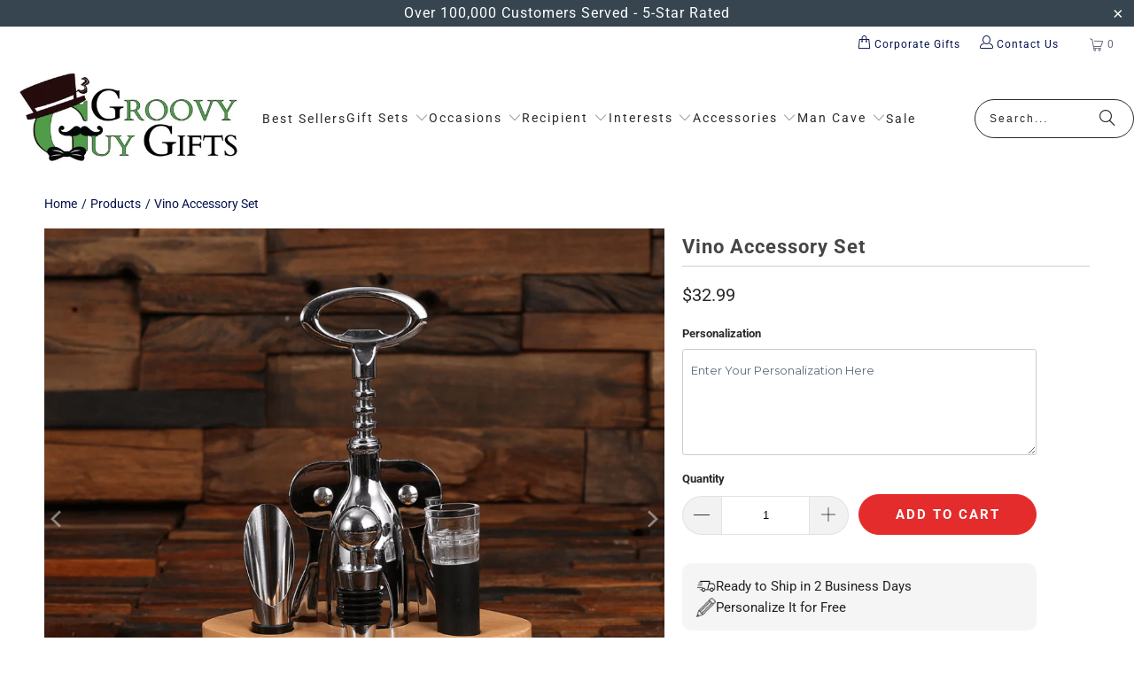

--- FILE ---
content_type: text/html; charset=utf-8
request_url: https://www.groovyguygifts.com/products/wine-accessory-set
body_size: 84793
content:
<!DOCTYPE html>
<html class="no-js no-touch" lang="en">
  <head>
    <link href="//www.groovyguygifts.com/cdn/shop/t/168/assets/styles.css?v=164056336539847127581766836011" as="style" rel="preload">  
    <link as="style" rel="preload" href="https://www.groovyguygifts.com/cdn/shopifycloud/portable-wallets/latest/accelerated-checkout-backwards-compat.css">

  <script>
    window.Store = window.Store || {};
    window.Store.id = 2914793;
  </script>
    <meta charset="utf-8">
    <meta http-equiv="cleartype" content="on">
    <meta name="robots" content="index,follow">

    <!-- Mobile Specific Metas -->
    <meta name="HandheldFriendly" content="True">
    <meta name="MobileOptimized" content="320">
    <meta name="viewport" content="width=device-width,initial-scale=1">
    <meta name="theme-color" content="#ffffff">

     
   <title>
      Vino Accessory Set - Groovy Guy Gifts
    </title>

    
      <meta name="description" content="What&#39;s a wine collector without their accessory set? Whether he&#39;s just gotten into wine collecting or he says he&#39;s a pro, he&#39;s not fully a wine connoisseur without this set. Attached to its wooden holding base includes 6 pieces: a corkscrew, bottle stopper, wine aerator pourer, wine drip stop, and a foil cutter. Make your winery dreams come true with this accessory set."/>
    

    <link rel="preconnect" href="https://fonts.shopifycdn.com" />
    <link rel="preconnect" href="https://fonts.gstatic.com" />
    <link rel="preconnect" href="https://cdn.shopify.com" />
    <link rel="preconnect" href="https://cdn.shopifycloud.com" />

    <link rel="dns-prefetch" href="https://v.shopify.com" />
    <link rel="dns-prefetch" href="https://www.youtube.com" />
    <link rel="dns-prefetch" href="https://vimeo.com" />

    <link href="//www.groovyguygifts.com/cdn/shop/t/168/assets/jquery.min.js?v=147293088974801289311764954557" as="script" rel="preload"> 
    <link href="//www.groovyguygifts.com/cdn/shop/t/168/assets/vendors.js?v=23837260021982818931764954557" as="script" rel="preload">  
    
     <!-- pxu-sections-js start DO NOT EDIT --><script src="//www.groovyguygifts.com/cdn/shop/t/168/assets/pxu-sections.js?v=159177611422450632261764954557" defer></script><!-- DO NOT EDIT pxu-sections-js end-->     
    

    <!-- Icons -->
    
      <link rel="shortcut icon" type="image/x-icon" href="//www.groovyguygifts.com/cdn/shop/files/groovy-gifts-square-logo_180x180.png?v=1706879480">
      <link rel="apple-touch-icon" href="//www.groovyguygifts.com/cdn/shop/files/groovy-gifts-square-logo_180x180.png?v=1706879480"/>
      <link rel="apple-touch-icon" sizes="57x57" href="//www.groovyguygifts.com/cdn/shop/files/groovy-gifts-square-logo_57x57.png?v=1706879480"/>
      <link rel="apple-touch-icon" sizes="60x60" href="//www.groovyguygifts.com/cdn/shop/files/groovy-gifts-square-logo_60x60.png?v=1706879480"/>
      <link rel="apple-touch-icon" sizes="72x72" href="//www.groovyguygifts.com/cdn/shop/files/groovy-gifts-square-logo_72x72.png?v=1706879480"/>
      <link rel="apple-touch-icon" sizes="76x76" href="//www.groovyguygifts.com/cdn/shop/files/groovy-gifts-square-logo_76x76.png?v=1706879480"/>
      <link rel="apple-touch-icon" sizes="114x114" href="//www.groovyguygifts.com/cdn/shop/files/groovy-gifts-square-logo_114x114.png?v=1706879480"/>
      <link rel="apple-touch-icon" sizes="180x180" href="//www.groovyguygifts.com/cdn/shop/files/groovy-gifts-square-logo_180x180.png?v=1706879480"/>
      <link rel="apple-touch-icon" sizes="228x228" href="//www.groovyguygifts.com/cdn/shop/files/groovy-gifts-square-logo_228x228.png?v=1706879480"/>
    
    
    

    

    

    

    
    <script>
      window.PXUTheme = window.PXUTheme || {};
      window.PXUTheme.version = '9.3.0';
      window.PXUTheme.name = 'Turbo';
    </script>
    


    
<template id="price-ui"><span class="price " data-price></span><span class="compare-at-price" data-compare-at-price></span><span class="unit-pricing" data-unit-pricing></span></template>
    <template id="price-ui-badge"><div class="price-ui-badge__sticker price-ui-badge__sticker--">
    <span class="price-ui-badge__sticker-text" data-badge></span>
  </div></template>
    
    <template id="price-ui__price"><span class="money" data-price></span></template>
    <template id="price-ui__price-range"><span class="price-min" data-price-min><span class="money" data-price></span></span> - <span class="price-max" data-price-max><span class="money" data-price></span></span></template>
    <template id="price-ui__unit-pricing"><span class="unit-quantity" data-unit-quantity></span> | <span class="unit-price" data-unit-price><span class="money" data-price></span></span> / <span class="unit-measurement" data-unit-measurement></span></template>
    <template id="price-ui-badge__percent-savings-range">Save up to <span data-price-percent></span>%</template>
    <template id="price-ui-badge__percent-savings">Save <span data-price-percent></span>%</template>
    <template id="price-ui-badge__price-savings-range">Save up to <span class="money" data-price></span></template>
    <template id="price-ui-badge__price-savings">Save <span class="money" data-price></span></template>
    
    <template id="price-ui-badge__on-sale">Sale</template>
   
    <template id="price-ui-badge__sold-out">Sold out</template>
    <template id="price-ui-badge__in-stock">In stock</template>
    


    <script>
      
window.PXUTheme = window.PXUTheme || {};


window.PXUTheme.theme_settings = {};
window.PXUTheme.currency = {};
window.PXUTheme.routes = window.PXUTheme.routes || {};


window.PXUTheme.theme_settings.display_tos_checkbox = false;
window.PXUTheme.theme_settings.go_to_checkout = true;
window.PXUTheme.theme_settings.cart_action = "ajax";
window.PXUTheme.theme_settings.cart_shipping_calculator = false;


window.PXUTheme.theme_settings.collection_swatches = false;
window.PXUTheme.theme_settings.collection_secondary_image = false;


window.PXUTheme.currency.show_multiple_currencies = false;
window.PXUTheme.currency.shop_currency = "USD";
window.PXUTheme.currency.default_currency = "USD";
window.PXUTheme.currency.display_format = "money_format";
window.PXUTheme.currency.money_format = "${{amount}}";
window.PXUTheme.currency.money_format_no_currency = "${{amount}}";
window.PXUTheme.currency.money_format_currency = "${{amount}} USD";
window.PXUTheme.currency.native_multi_currency = false;
window.PXUTheme.currency.iso_code = "USD";
window.PXUTheme.currency.symbol = "$";


window.PXUTheme.theme_settings.display_inventory_left = false;
window.PXUTheme.theme_settings.inventory_threshold = 10;
window.PXUTheme.theme_settings.limit_quantity = false;


window.PXUTheme.theme_settings.menu_position = null;


window.PXUTheme.theme_settings.newsletter_popup = false;
window.PXUTheme.theme_settings.newsletter_popup_days = "30";
window.PXUTheme.theme_settings.newsletter_popup_mobile = false;
window.PXUTheme.theme_settings.newsletter_popup_seconds = 2;


window.PXUTheme.theme_settings.pagination_type = "basic_pagination";


window.PXUTheme.theme_settings.enable_shopify_collection_badges = false;
window.PXUTheme.theme_settings.quick_shop_thumbnail_position = "bottom-thumbnails";
window.PXUTheme.theme_settings.product_form_style = "dropdown";
window.PXUTheme.theme_settings.sale_banner_enabled = true;
window.PXUTheme.theme_settings.display_savings = false;
window.PXUTheme.theme_settings.display_sold_out_price = false;
window.PXUTheme.theme_settings.free_text = "Free";
window.PXUTheme.theme_settings.video_looping = null;
window.PXUTheme.theme_settings.quick_shop_style = "popup";
window.PXUTheme.theme_settings.hover_enabled = false;


window.PXUTheme.routes.cart_url = "/cart";
window.PXUTheme.routes.cart_update_url = "/cart/update";
window.PXUTheme.routes.root_url = "/";
window.PXUTheme.routes.search_url = "/search";
window.PXUTheme.routes.all_products_collection_url = "/collections/all";
window.PXUTheme.routes.product_recommendations_url = "/recommendations/products";
window.PXUTheme.routes.predictive_search_url = "/search/suggest";


window.PXUTheme.theme_settings.image_loading_style = "blur-up";


window.PXUTheme.theme_settings.enable_autocomplete = true;


window.PXUTheme.theme_settings.page_dots_enabled = true;
window.PXUTheme.theme_settings.slideshow_arrow_size = "regular";


window.PXUTheme.theme_settings.quick_shop_enabled = false;


window.PXUTheme.translation = {};


window.PXUTheme.translation.agree_to_terms_warning = "You must agree with the terms and conditions to checkout.";
window.PXUTheme.translation.one_item_left = "item left";
window.PXUTheme.translation.items_left_text = "items left";
window.PXUTheme.translation.cart_savings_text = "Total Savings";
window.PXUTheme.translation.cart_discount_text = "Discount";
window.PXUTheme.translation.cart_subtotal_text = "Subtotal";
window.PXUTheme.translation.cart_remove_text = "Remove";
window.PXUTheme.translation.cart_free_text = "Free";


window.PXUTheme.translation.newsletter_success_text = "Thank you for joining our mailing list!";


window.PXUTheme.translation.notify_email = "Enter your email address...";
window.PXUTheme.translation.notify_email_value = "Translation missing: en.contact.fields.email";
window.PXUTheme.translation.notify_email_send = "Send";
window.PXUTheme.translation.notify_message_first = "Please notify me when ";
window.PXUTheme.translation.notify_message_last = " becomes available - ";
window.PXUTheme.translation.notify_success_text = "Thanks! We will notify you when this product becomes available!";


window.PXUTheme.translation.add_to_cart = "Add to Cart";
window.PXUTheme.translation.coming_soon_text = "Coming Soon";
window.PXUTheme.translation.sold_out_text = "Sold Out";
window.PXUTheme.translation.sale_text = "Sale";
window.PXUTheme.translation.savings_text = "You Save";
window.PXUTheme.translation.from_text = "from";
window.PXUTheme.translation.new_text = "New";
window.PXUTheme.translation.pre_order_text = "Pre-Order";
window.PXUTheme.translation.unavailable_text = "Unavailable";


window.PXUTheme.translation.all_results = "View all results";
window.PXUTheme.translation.no_results = "Sorry, no results!";


window.PXUTheme.media_queries = {};
window.PXUTheme.media_queries.small = window.matchMedia( "(max-width: 480px)" );
window.PXUTheme.media_queries.medium = window.matchMedia( "(max-width: 798px)" );
window.PXUTheme.media_queries.large = window.matchMedia( "(min-width: 799px)" );
window.PXUTheme.media_queries.larger = window.matchMedia( "(min-width: 960px)" );
window.PXUTheme.media_queries.xlarge = window.matchMedia( "(min-width: 1200px)" );
window.PXUTheme.media_queries.ie10 = window.matchMedia( "all and (-ms-high-contrast: none), (-ms-high-contrast: active)" );
window.PXUTheme.media_queries.tablet = window.matchMedia( "only screen and (min-width: 799px) and (max-width: 1024px)" );
window.PXUTheme.media_queries.mobile_and_tablet = window.matchMedia( "(max-width: 1024px)" );
    </script>

    

    

    <script>
      
    </script>

    
 
    <script>window.performance && window.performance.mark && window.performance.mark('shopify.content_for_header.start');</script><meta name="google-site-verification" content="U6MbHHVFPmjjdxJy3BFyOLpZdTNS1zHzuCVImE7uIiA">
<meta name="facebook-domain-verification" content="r1usu48v534xhkncrtw7fs03vg3wi0">
<meta id="shopify-digital-wallet" name="shopify-digital-wallet" content="/2914793/digital_wallets/dialog">
<meta name="shopify-checkout-api-token" content="ebdb4f22351d123b01e5d020b224f71c">
<meta id="in-context-paypal-metadata" data-shop-id="2914793" data-venmo-supported="false" data-environment="production" data-locale="en_US" data-paypal-v4="true" data-currency="USD">
<link rel="alternate" type="application/json+oembed" href="https://www.groovyguygifts.com/products/wine-accessory-set.oembed">
<script async="async" src="/checkouts/internal/preloads.js?locale=en-US"></script>
<link rel="preconnect" href="https://shop.app" crossorigin="anonymous">
<script async="async" src="https://shop.app/checkouts/internal/preloads.js?locale=en-US&shop_id=2914793" crossorigin="anonymous"></script>
<script id="apple-pay-shop-capabilities" type="application/json">{"shopId":2914793,"countryCode":"US","currencyCode":"USD","merchantCapabilities":["supports3DS"],"merchantId":"gid:\/\/shopify\/Shop\/2914793","merchantName":"Groovy Guy Gifts","requiredBillingContactFields":["postalAddress","email"],"requiredShippingContactFields":["postalAddress","email"],"shippingType":"shipping","supportedNetworks":["visa","masterCard","amex","discover","elo","jcb"],"total":{"type":"pending","label":"Groovy Guy Gifts","amount":"1.00"},"shopifyPaymentsEnabled":true,"supportsSubscriptions":true}</script>
<script id="shopify-features" type="application/json">{"accessToken":"ebdb4f22351d123b01e5d020b224f71c","betas":["rich-media-storefront-analytics"],"domain":"www.groovyguygifts.com","predictiveSearch":true,"shopId":2914793,"locale":"en"}</script>
<script>var Shopify = Shopify || {};
Shopify.shop = "personalizedpubsigns.myshopify.com";
Shopify.locale = "en";
Shopify.currency = {"active":"USD","rate":"1.0"};
Shopify.country = "US";
Shopify.theme = {"name":"Holiday Banner KP + Author Bio Updated","id":132265050197,"schema_name":"Turbo","schema_version":"9.3.0","theme_store_id":null,"role":"main"};
Shopify.theme.handle = "null";
Shopify.theme.style = {"id":null,"handle":null};
Shopify.cdnHost = "www.groovyguygifts.com/cdn";
Shopify.routes = Shopify.routes || {};
Shopify.routes.root = "/";</script>
<script type="module">!function(o){(o.Shopify=o.Shopify||{}).modules=!0}(window);</script>
<script>!function(o){function n(){var o=[];function n(){o.push(Array.prototype.slice.apply(arguments))}return n.q=o,n}var t=o.Shopify=o.Shopify||{};t.loadFeatures=n(),t.autoloadFeatures=n()}(window);</script>
<script>
  window.ShopifyPay = window.ShopifyPay || {};
  window.ShopifyPay.apiHost = "shop.app\/pay";
  window.ShopifyPay.redirectState = null;
</script>
<script id="shop-js-analytics" type="application/json">{"pageType":"product"}</script>
<script defer="defer" async type="module" src="//www.groovyguygifts.com/cdn/shopifycloud/shop-js/modules/v2/client.init-shop-cart-sync_BApSsMSl.en.esm.js"></script>
<script defer="defer" async type="module" src="//www.groovyguygifts.com/cdn/shopifycloud/shop-js/modules/v2/chunk.common_CBoos6YZ.esm.js"></script>
<script type="module">
  await import("//www.groovyguygifts.com/cdn/shopifycloud/shop-js/modules/v2/client.init-shop-cart-sync_BApSsMSl.en.esm.js");
await import("//www.groovyguygifts.com/cdn/shopifycloud/shop-js/modules/v2/chunk.common_CBoos6YZ.esm.js");

  window.Shopify.SignInWithShop?.initShopCartSync?.({"fedCMEnabled":true,"windoidEnabled":true});

</script>
<script defer="defer" async type="module" src="//www.groovyguygifts.com/cdn/shopifycloud/shop-js/modules/v2/client.payment-terms_BHOWV7U_.en.esm.js"></script>
<script defer="defer" async type="module" src="//www.groovyguygifts.com/cdn/shopifycloud/shop-js/modules/v2/chunk.common_CBoos6YZ.esm.js"></script>
<script defer="defer" async type="module" src="//www.groovyguygifts.com/cdn/shopifycloud/shop-js/modules/v2/chunk.modal_Bu1hFZFC.esm.js"></script>
<script type="module">
  await import("//www.groovyguygifts.com/cdn/shopifycloud/shop-js/modules/v2/client.payment-terms_BHOWV7U_.en.esm.js");
await import("//www.groovyguygifts.com/cdn/shopifycloud/shop-js/modules/v2/chunk.common_CBoos6YZ.esm.js");
await import("//www.groovyguygifts.com/cdn/shopifycloud/shop-js/modules/v2/chunk.modal_Bu1hFZFC.esm.js");

  
</script>
<script>
  window.Shopify = window.Shopify || {};
  if (!window.Shopify.featureAssets) window.Shopify.featureAssets = {};
  window.Shopify.featureAssets['shop-js'] = {"shop-cart-sync":["modules/v2/client.shop-cart-sync_DJczDl9f.en.esm.js","modules/v2/chunk.common_CBoos6YZ.esm.js"],"init-fed-cm":["modules/v2/client.init-fed-cm_BzwGC0Wi.en.esm.js","modules/v2/chunk.common_CBoos6YZ.esm.js"],"init-windoid":["modules/v2/client.init-windoid_BS26ThXS.en.esm.js","modules/v2/chunk.common_CBoos6YZ.esm.js"],"init-shop-email-lookup-coordinator":["modules/v2/client.init-shop-email-lookup-coordinator_DFwWcvrS.en.esm.js","modules/v2/chunk.common_CBoos6YZ.esm.js"],"shop-cash-offers":["modules/v2/client.shop-cash-offers_DthCPNIO.en.esm.js","modules/v2/chunk.common_CBoos6YZ.esm.js","modules/v2/chunk.modal_Bu1hFZFC.esm.js"],"shop-button":["modules/v2/client.shop-button_D_JX508o.en.esm.js","modules/v2/chunk.common_CBoos6YZ.esm.js"],"shop-toast-manager":["modules/v2/client.shop-toast-manager_tEhgP2F9.en.esm.js","modules/v2/chunk.common_CBoos6YZ.esm.js"],"avatar":["modules/v2/client.avatar_BTnouDA3.en.esm.js"],"pay-button":["modules/v2/client.pay-button_BuNmcIr_.en.esm.js","modules/v2/chunk.common_CBoos6YZ.esm.js"],"init-shop-cart-sync":["modules/v2/client.init-shop-cart-sync_BApSsMSl.en.esm.js","modules/v2/chunk.common_CBoos6YZ.esm.js"],"shop-login-button":["modules/v2/client.shop-login-button_DwLgFT0K.en.esm.js","modules/v2/chunk.common_CBoos6YZ.esm.js","modules/v2/chunk.modal_Bu1hFZFC.esm.js"],"init-customer-accounts-sign-up":["modules/v2/client.init-customer-accounts-sign-up_TlVCiykN.en.esm.js","modules/v2/client.shop-login-button_DwLgFT0K.en.esm.js","modules/v2/chunk.common_CBoos6YZ.esm.js","modules/v2/chunk.modal_Bu1hFZFC.esm.js"],"init-shop-for-new-customer-accounts":["modules/v2/client.init-shop-for-new-customer-accounts_DrjXSI53.en.esm.js","modules/v2/client.shop-login-button_DwLgFT0K.en.esm.js","modules/v2/chunk.common_CBoos6YZ.esm.js","modules/v2/chunk.modal_Bu1hFZFC.esm.js"],"init-customer-accounts":["modules/v2/client.init-customer-accounts_C0Oh2ljF.en.esm.js","modules/v2/client.shop-login-button_DwLgFT0K.en.esm.js","modules/v2/chunk.common_CBoos6YZ.esm.js","modules/v2/chunk.modal_Bu1hFZFC.esm.js"],"shop-follow-button":["modules/v2/client.shop-follow-button_C5D3XtBb.en.esm.js","modules/v2/chunk.common_CBoos6YZ.esm.js","modules/v2/chunk.modal_Bu1hFZFC.esm.js"],"checkout-modal":["modules/v2/client.checkout-modal_8TC_1FUY.en.esm.js","modules/v2/chunk.common_CBoos6YZ.esm.js","modules/v2/chunk.modal_Bu1hFZFC.esm.js"],"lead-capture":["modules/v2/client.lead-capture_D-pmUjp9.en.esm.js","modules/v2/chunk.common_CBoos6YZ.esm.js","modules/v2/chunk.modal_Bu1hFZFC.esm.js"],"shop-login":["modules/v2/client.shop-login_BmtnoEUo.en.esm.js","modules/v2/chunk.common_CBoos6YZ.esm.js","modules/v2/chunk.modal_Bu1hFZFC.esm.js"],"payment-terms":["modules/v2/client.payment-terms_BHOWV7U_.en.esm.js","modules/v2/chunk.common_CBoos6YZ.esm.js","modules/v2/chunk.modal_Bu1hFZFC.esm.js"]};
</script>
<script>(function() {
  var isLoaded = false;
  function asyncLoad() {
    if (isLoaded) return;
    isLoaded = true;
    var urls = ["https:\/\/cdn.getcarro.com\/script-tags\/all\/nb-101920173500.js?shop=personalizedpubsigns.myshopify.com","\/\/cdn.shopify.com\/proxy\/7ea513110ef42d595bbf2cb57f14fd4b1510968ad78c47b7fbd765600519b888\/static.cdn.printful.com\/static\/js\/external\/shopify-product-customizer.js?v=0.28\u0026shop=personalizedpubsigns.myshopify.com\u0026sp-cache-control=cHVibGljLCBtYXgtYWdlPTkwMA","https:\/\/d1639lhkj5l89m.cloudfront.net\/js\/storefront\/uppromote.js?shop=personalizedpubsigns.myshopify.com","https:\/\/static.shareasale.com\/json\/shopify\/shareasale-tracking.js?sasmid=152620\u0026ssmtid=19038\u0026shop=personalizedpubsigns.myshopify.com","https:\/\/cdn.customily.com\/shopify\/static\/customily.shopify.script.js?shop=personalizedpubsigns.myshopify.com"];
    for (var i = 0; i < urls.length; i++) {
      var s = document.createElement('script');
      s.type = 'text/javascript';
      s.async = true;
      s.src = urls[i];
      var x = document.getElementsByTagName('script')[0];
      x.parentNode.insertBefore(s, x);
    }
  };
  if(window.attachEvent) {
    window.attachEvent('onload', asyncLoad);
  } else {
    window.addEventListener('load', asyncLoad, false);
  }
})();</script>
<script id="__st">var __st={"a":2914793,"offset":-18000,"reqid":"2ebcaf1f-c9ec-45d0-bd1a-3efddfe78357-1768913487","pageurl":"www.groovyguygifts.com\/products\/wine-accessory-set","u":"bd43259c3222","p":"product","rtyp":"product","rid":6588192784469};</script>
<script>window.ShopifyPaypalV4VisibilityTracking = true;</script>
<script id="form-persister">!function(){'use strict';const t='contact',e='new_comment',n=[[t,t],['blogs',e],['comments',e],[t,'customer']],o='password',r='form_key',c=['recaptcha-v3-token','g-recaptcha-response','h-captcha-response',o],s=()=>{try{return window.sessionStorage}catch{return}},i='__shopify_v',u=t=>t.elements[r],a=function(){const t=[...n].map((([t,e])=>`form[action*='/${t}']:not([data-nocaptcha='true']) input[name='form_type'][value='${e}']`)).join(',');var e;return e=t,()=>e?[...document.querySelectorAll(e)].map((t=>t.form)):[]}();function m(t){const e=u(t);a().includes(t)&&(!e||!e.value)&&function(t){try{if(!s())return;!function(t){const e=s();if(!e)return;const n=u(t);if(!n)return;const o=n.value;o&&e.removeItem(o)}(t);const e=Array.from(Array(32),(()=>Math.random().toString(36)[2])).join('');!function(t,e){u(t)||t.append(Object.assign(document.createElement('input'),{type:'hidden',name:r})),t.elements[r].value=e}(t,e),function(t,e){const n=s();if(!n)return;const r=[...t.querySelectorAll(`input[type='${o}']`)].map((({name:t})=>t)),u=[...c,...r],a={};for(const[o,c]of new FormData(t).entries())u.includes(o)||(a[o]=c);n.setItem(e,JSON.stringify({[i]:1,action:t.action,data:a}))}(t,e)}catch(e){console.error('failed to persist form',e)}}(t)}const f=t=>{if('true'===t.dataset.persistBound)return;const e=function(t,e){const n=function(t){return'function'==typeof t.submit?t.submit:HTMLFormElement.prototype.submit}(t).bind(t);return function(){let t;return()=>{t||(t=!0,(()=>{try{e(),n()}catch(t){(t=>{console.error('form submit failed',t)})(t)}})(),setTimeout((()=>t=!1),250))}}()}(t,(()=>{m(t)}));!function(t,e){if('function'==typeof t.submit&&'function'==typeof e)try{t.submit=e}catch{}}(t,e),t.addEventListener('submit',(t=>{t.preventDefault(),e()})),t.dataset.persistBound='true'};!function(){function t(t){const e=(t=>{const e=t.target;return e instanceof HTMLFormElement?e:e&&e.form})(t);e&&m(e)}document.addEventListener('submit',t),document.addEventListener('DOMContentLoaded',(()=>{const e=a();for(const t of e)f(t);var n;n=document.body,new window.MutationObserver((t=>{for(const e of t)if('childList'===e.type&&e.addedNodes.length)for(const t of e.addedNodes)1===t.nodeType&&'FORM'===t.tagName&&a().includes(t)&&f(t)})).observe(n,{childList:!0,subtree:!0,attributes:!1}),document.removeEventListener('submit',t)}))}()}();</script>
<script integrity="sha256-4kQ18oKyAcykRKYeNunJcIwy7WH5gtpwJnB7kiuLZ1E=" data-source-attribution="shopify.loadfeatures" defer="defer" src="//www.groovyguygifts.com/cdn/shopifycloud/storefront/assets/storefront/load_feature-a0a9edcb.js" crossorigin="anonymous"></script>
<script crossorigin="anonymous" defer="defer" src="//www.groovyguygifts.com/cdn/shopifycloud/storefront/assets/shopify_pay/storefront-65b4c6d7.js?v=20250812"></script>
<script data-source-attribution="shopify.dynamic_checkout.dynamic.init">var Shopify=Shopify||{};Shopify.PaymentButton=Shopify.PaymentButton||{isStorefrontPortableWallets:!0,init:function(){window.Shopify.PaymentButton.init=function(){};var t=document.createElement("script");t.src="https://www.groovyguygifts.com/cdn/shopifycloud/portable-wallets/latest/portable-wallets.en.js",t.type="module",document.head.appendChild(t)}};
</script>
<script data-source-attribution="shopify.dynamic_checkout.buyer_consent">
  function portableWalletsHideBuyerConsent(e){var t=document.getElementById("shopify-buyer-consent"),n=document.getElementById("shopify-subscription-policy-button");t&&n&&(t.classList.add("hidden"),t.setAttribute("aria-hidden","true"),n.removeEventListener("click",e))}function portableWalletsShowBuyerConsent(e){var t=document.getElementById("shopify-buyer-consent"),n=document.getElementById("shopify-subscription-policy-button");t&&n&&(t.classList.remove("hidden"),t.removeAttribute("aria-hidden"),n.addEventListener("click",e))}window.Shopify?.PaymentButton&&(window.Shopify.PaymentButton.hideBuyerConsent=portableWalletsHideBuyerConsent,window.Shopify.PaymentButton.showBuyerConsent=portableWalletsShowBuyerConsent);
</script>
<script data-source-attribution="shopify.dynamic_checkout.cart.bootstrap">document.addEventListener("DOMContentLoaded",(function(){function t(){return document.querySelector("shopify-accelerated-checkout-cart, shopify-accelerated-checkout")}if(t())Shopify.PaymentButton.init();else{new MutationObserver((function(e,n){t()&&(Shopify.PaymentButton.init(),n.disconnect())})).observe(document.body,{childList:!0,subtree:!0})}}));
</script>
<link id="shopify-accelerated-checkout-styles" rel="stylesheet" media="screen" href="https://www.groovyguygifts.com/cdn/shopifycloud/portable-wallets/latest/accelerated-checkout-backwards-compat.css" crossorigin="anonymous">
<style id="shopify-accelerated-checkout-cart">
        #shopify-buyer-consent {
  margin-top: 1em;
  display: inline-block;
  width: 100%;
}

#shopify-buyer-consent.hidden {
  display: none;
}

#shopify-subscription-policy-button {
  background: none;
  border: none;
  padding: 0;
  text-decoration: underline;
  font-size: inherit;
  cursor: pointer;
}

#shopify-subscription-policy-button::before {
  box-shadow: none;
}

      </style>
<script id="sections-script" data-sections="pxu-highlights-banner" defer="defer" src="//www.groovyguygifts.com/cdn/shop/t/168/compiled_assets/scripts.js?v=42635"></script>
<script>window.performance && window.performance.mark && window.performance.mark('shopify.content_for_header.end');</script>
  

<script>
    window.BOLD = window.BOLD || {};
        window.BOLD.options = window.BOLD.options || {};
        window.BOLD.options.settings = window.BOLD.options.settings || {};
        window.BOLD.options.settings.v1_variant_mode = window.BOLD.options.settings.v1_variant_mode || true;
        window.BOLD.options.settings.hybrid_fix_auto_insert_inputs =
        window.BOLD.options.settings.hybrid_fix_auto_insert_inputs || true;
</script>

<script>window.BOLD = window.BOLD || {};
    window.BOLD.common = window.BOLD.common || {};
    window.BOLD.common.Shopify = window.BOLD.common.Shopify || {};
    window.BOLD.common.Shopify.shop = {
      domain: 'www.groovyguygifts.com',
      permanent_domain: 'personalizedpubsigns.myshopify.com',
      url: 'https://www.groovyguygifts.com',
      secure_url: 'https://www.groovyguygifts.com',money_format: "${{amount}}",currency: "USD"
    };
    window.BOLD.common.Shopify.customer = {
      id: null,
      tags: null,
    };
    window.BOLD.common.Shopify.cart = {"note":null,"attributes":{},"original_total_price":0,"total_price":0,"total_discount":0,"total_weight":0.0,"item_count":0,"items":[],"requires_shipping":false,"currency":"USD","items_subtotal_price":0,"cart_level_discount_applications":[],"checkout_charge_amount":0};
    window.BOLD.common.template = 'product';window.BOLD.common.Shopify.formatMoney = function(money, format) {
        function n(t, e) {
            return "undefined" == typeof t ? e : t
        }
        function r(t, e, r, i) {
            if (e = n(e, 2),
                r = n(r, ","),
                i = n(i, "."),
            isNaN(t) || null == t)
                return 0;
            t = (t / 100).toFixed(e);
            var o = t.split(".")
                , a = o[0].replace(/(\d)(?=(\d\d\d)+(?!\d))/g, "$1" + r)
                , s = o[1] ? i + o[1] : "";
            return a + s
        }
        "string" == typeof money && (money = money.replace(".", ""));
        var i = ""
            , o = /\{\{\s*(\w+)\s*\}\}/
            , a = format || window.BOLD.common.Shopify.shop.money_format || window.Shopify.money_format || "$ {{ amount }}";
        switch (a.match(o)[1]) {
            case "amount":
                i = r(money, 2, ",", ".");
                break;
            case "amount_no_decimals":
                i = r(money, 0, ",", ".");
                break;
            case "amount_with_comma_separator":
                i = r(money, 2, ".", ",");
                break;
            case "amount_no_decimals_with_comma_separator":
                i = r(money, 0, ".", ",");
                break;
            case "amount_with_space_separator":
                i = r(money, 2, " ", ",");
                break;
            case "amount_no_decimals_with_space_separator":
                i = r(money, 0, " ", ",");
                break;
            case "amount_with_apostrophe_separator":
                i = r(money, 2, "'", ".");
                break;
        }
        return a.replace(o, i);
    };
    window.BOLD.common.Shopify.saveProduct = function (handle, product) {
      if (typeof handle === 'string' && typeof window.BOLD.common.Shopify.products[handle] === 'undefined') {
        if (typeof product === 'number') {
          window.BOLD.common.Shopify.handles[product] = handle;
          product = { id: product };
        }
        window.BOLD.common.Shopify.products[handle] = product;
      }
    };
    window.BOLD.common.Shopify.saveVariant = function (variant_id, variant) {
      if (typeof variant_id === 'number' && typeof window.BOLD.common.Shopify.variants[variant_id] === 'undefined') {
        window.BOLD.common.Shopify.variants[variant_id] = variant;
      }
    };window.BOLD.common.Shopify.products = window.BOLD.common.Shopify.products || {};
    window.BOLD.common.Shopify.variants = window.BOLD.common.Shopify.variants || {};
    window.BOLD.common.Shopify.handles = window.BOLD.common.Shopify.handles || {};window.BOLD.common.Shopify.handle = "wine-accessory-set"
window.BOLD.common.Shopify.saveProduct("wine-accessory-set", 6588192784469);window.BOLD.common.Shopify.saveVariant(39404271698005, { product_id: 6588192784469, product_handle: "wine-accessory-set", price: 3299, group_id: '', csp_metafield: {}});window.BOLD.apps_installed = {"Product Options":2} || {};window.BOLD.common.Shopify.metafields = window.BOLD.common.Shopify.metafields || {};window.BOLD.common.Shopify.metafields["bold_rp"] = {};window.BOLD.common.Shopify.metafields["bold_csp_defaults"] = {};window.BOLD.common.cacheParams = window.BOLD.common.cacheParams || {};
</script>


 
    

    

    

    


   

    
     



<meta name="author" content="Groovy Guy Gifts">
<meta property="og:url" content="https://www.groovyguygifts.com/products/wine-accessory-set">
<meta property="og:site_name" content="Groovy Guy Gifts">




  <meta property="og:type" content="product">
  <meta property="og:title" content="Vino Accessory Set">
  
    
      <meta property="og:image" content="https://www.groovyguygifts.com/cdn/shop/products/wineaccessory_600x.png?v=1744369065">
      <meta property="og:image:secure_url" content="https://www.groovyguygifts.com/cdn/shop/products/wineaccessory_600x.png?v=1744369065">
      
      <meta property="og:image:width" content="1034">
      <meta property="og:image:height" content="960">
    
      <meta property="og:image" content="https://www.groovyguygifts.com/cdn/shop/products/wineaccessory2_600x.png?v=1744369065">
      <meta property="og:image:secure_url" content="https://www.groovyguygifts.com/cdn/shop/products/wineaccessory2_600x.png?v=1744369065">
      
      <meta property="og:image:width" content="1056">
      <meta property="og:image:height" content="1050">
    
      <meta property="og:image" content="https://www.groovyguygifts.com/cdn/shop/products/wineaccessory3_600x.png?v=1744369065">
      <meta property="og:image:secure_url" content="https://www.groovyguygifts.com/cdn/shop/products/wineaccessory3_600x.png?v=1744369065">
      
      <meta property="og:image:width" content="1042">
      <meta property="og:image:height" content="1018">
    
  
  <meta property="product:price:amount" content="32.99">
  <meta property="product:price:currency" content="USD">



  <meta property="og:description" content="What&#39;s a wine collector without their accessory set? Whether he&#39;s just gotten into wine collecting or he says he&#39;s a pro, he&#39;s not fully a wine connoisseur without this set. Attached to its wooden holding base includes 6 pieces: a corkscrew, bottle stopper, wine aerator pourer, wine drip stop, and a foil cutter. Make your winery dreams come true with this accessory set.">




<meta name="twitter:card" content="summary">

  <meta name="twitter:title" content="Vino Accessory Set">
  <meta name="twitter:description" content="What&#39;s a wine collector without their accessory set? Whether he&#39;s just gotten into wine collecting or he says he&#39;s a pro, he&#39;s not fully a wine connoisseur without this set. Attached to its wooden holding base includes 6 pieces: a corkscrew, bottle stopper, wine aerator pourer, wine drip stop, and a foil cutter. Make your winery dreams come true with this accessory set.
Make this set your own by adding your wine pro&#39;s information to the text box above. Follow the example below to ensure accuracy.
EXAMPLE:
THOMPSON
 
DETAILS:

Stainless steel set
Includes a corkscrew,  bottle stopper, wine aerator pourer, wine drip stop, foil cutter, and wood holding base

Accessories made with metal and silicone
">
  <meta name="twitter:image" content="https://www.groovyguygifts.com/cdn/shop/products/wineaccessory_240x.png?v=1744369065">
  <meta name="twitter:image:width" content="240">
  <meta name="twitter:image:height" content="240">
  <meta name="twitter:image:alt" content="Unique Personalized Vino Accessory Set Customized Gift Sets Gifts for Men by Groovy Guy">



    
    

  





    

<!-- Stylesheets for Turbo -->
  
    <link href="//www.groovyguygifts.com/cdn/shop/t/168/assets/styles.css?v=164056336539847127581766836011" rel="stylesheet" type="text/css" media="all" /> 
  
<!-- BEGIN app block: shopify://apps/klaviyo-email-marketing-sms/blocks/klaviyo-onsite-embed/2632fe16-c075-4321-a88b-50b567f42507 -->












  <script async src="https://static.klaviyo.com/onsite/js/Rmf4cT/klaviyo.js?company_id=Rmf4cT"></script>
  <script>!function(){if(!window.klaviyo){window._klOnsite=window._klOnsite||[];try{window.klaviyo=new Proxy({},{get:function(n,i){return"push"===i?function(){var n;(n=window._klOnsite).push.apply(n,arguments)}:function(){for(var n=arguments.length,o=new Array(n),w=0;w<n;w++)o[w]=arguments[w];var t="function"==typeof o[o.length-1]?o.pop():void 0,e=new Promise((function(n){window._klOnsite.push([i].concat(o,[function(i){t&&t(i),n(i)}]))}));return e}}})}catch(n){window.klaviyo=window.klaviyo||[],window.klaviyo.push=function(){var n;(n=window._klOnsite).push.apply(n,arguments)}}}}();</script>

  
    <script id="viewed_product">
      if (item == null) {
        var _learnq = _learnq || [];

        var MetafieldReviews = null
        var MetafieldYotpoRating = null
        var MetafieldYotpoCount = null
        var MetafieldLooxRating = null
        var MetafieldLooxCount = null
        var okendoProduct = null
        var okendoProductReviewCount = null
        var okendoProductReviewAverageValue = null
        try {
          // The following fields are used for Customer Hub recently viewed in order to add reviews.
          // This information is not part of __kla_viewed. Instead, it is part of __kla_viewed_reviewed_items
          MetafieldReviews = {};
          MetafieldYotpoRating = null
          MetafieldYotpoCount = null
          MetafieldLooxRating = null
          MetafieldLooxCount = null

          okendoProduct = null
          // If the okendo metafield is not legacy, it will error, which then requires the new json formatted data
          if (okendoProduct && 'error' in okendoProduct) {
            okendoProduct = null
          }
          okendoProductReviewCount = okendoProduct ? okendoProduct.reviewCount : null
          okendoProductReviewAverageValue = okendoProduct ? okendoProduct.reviewAverageValue : null
        } catch (error) {
          console.error('Error in Klaviyo onsite reviews tracking:', error);
        }

        var item = {
          Name: "Vino Accessory Set",
          ProductID: 6588192784469,
          Categories: ["Wine Gifts for Men"],
          ImageURL: "https://www.groovyguygifts.com/cdn/shop/products/wineaccessory_grande.png?v=1744369065",
          URL: "https://www.groovyguygifts.com/products/wine-accessory-set",
          Brand: "Teals Prairie \u0026 Co",
          Price: "$32.99",
          Value: "32.99",
          CompareAtPrice: "$0.00"
        };
        _learnq.push(['track', 'Viewed Product', item]);
        _learnq.push(['trackViewedItem', {
          Title: item.Name,
          ItemId: item.ProductID,
          Categories: item.Categories,
          ImageUrl: item.ImageURL,
          Url: item.URL,
          Metadata: {
            Brand: item.Brand,
            Price: item.Price,
            Value: item.Value,
            CompareAtPrice: item.CompareAtPrice
          },
          metafields:{
            reviews: MetafieldReviews,
            yotpo:{
              rating: MetafieldYotpoRating,
              count: MetafieldYotpoCount,
            },
            loox:{
              rating: MetafieldLooxRating,
              count: MetafieldLooxCount,
            },
            okendo: {
              rating: okendoProductReviewAverageValue,
              count: okendoProductReviewCount,
            }
          }
        }]);
      }
    </script>
  




  <script>
    window.klaviyoReviewsProductDesignMode = false
  </script>



  <!-- BEGIN app snippet: customer-hub-data --><script>
  if (!window.customerHub) {
    window.customerHub = {};
  }
  window.customerHub.storefrontRoutes = {
    login: "/account/login?return_url=%2F%23k-hub",
    register: "/account/register?return_url=%2F%23k-hub",
    logout: "/account/logout",
    profile: "/account",
    addresses: "/account/addresses",
  };
  
  window.customerHub.userId = null;
  
  window.customerHub.storeDomain = "personalizedpubsigns.myshopify.com";

  
    window.customerHub.activeProduct = {
      name: "Vino Accessory Set",
      category: null,
      imageUrl: "https://www.groovyguygifts.com/cdn/shop/products/wineaccessory_grande.png?v=1744369065",
      id: "6588192784469",
      link: "https://www.groovyguygifts.com/products/wine-accessory-set",
      variants: [
        
          {
            id: "39404271698005",
            
            imageUrl: null,
            
            price: "3299",
            currency: "USD",
            availableForSale: true,
            title: "Default Title",
          },
        
      ],
    };
    window.customerHub.activeProduct.variants.forEach((variant) => {
        
        variant.price = `${variant.price.slice(0, -2)}.${variant.price.slice(-2)}`;
    });
  

  
    window.customerHub.storeLocale = {
        currentLanguage: 'en',
        currentCountry: 'US',
        availableLanguages: [
          
            {
              iso_code: 'en',
              endonym_name: 'English'
            }
          
        ],
        availableCountries: [
          
            {
              iso_code: 'AF',
              name: 'Afghanistan',
              currency_code: 'USD'
            },
          
            {
              iso_code: 'AX',
              name: 'Åland Islands',
              currency_code: 'USD'
            },
          
            {
              iso_code: 'AL',
              name: 'Albania',
              currency_code: 'USD'
            },
          
            {
              iso_code: 'DZ',
              name: 'Algeria',
              currency_code: 'USD'
            },
          
            {
              iso_code: 'AD',
              name: 'Andorra',
              currency_code: 'USD'
            },
          
            {
              iso_code: 'AO',
              name: 'Angola',
              currency_code: 'USD'
            },
          
            {
              iso_code: 'AI',
              name: 'Anguilla',
              currency_code: 'USD'
            },
          
            {
              iso_code: 'AG',
              name: 'Antigua &amp; Barbuda',
              currency_code: 'USD'
            },
          
            {
              iso_code: 'AR',
              name: 'Argentina',
              currency_code: 'USD'
            },
          
            {
              iso_code: 'AM',
              name: 'Armenia',
              currency_code: 'USD'
            },
          
            {
              iso_code: 'AW',
              name: 'Aruba',
              currency_code: 'USD'
            },
          
            {
              iso_code: 'AC',
              name: 'Ascension Island',
              currency_code: 'USD'
            },
          
            {
              iso_code: 'AU',
              name: 'Australia',
              currency_code: 'USD'
            },
          
            {
              iso_code: 'AT',
              name: 'Austria',
              currency_code: 'USD'
            },
          
            {
              iso_code: 'AZ',
              name: 'Azerbaijan',
              currency_code: 'USD'
            },
          
            {
              iso_code: 'BS',
              name: 'Bahamas',
              currency_code: 'USD'
            },
          
            {
              iso_code: 'BH',
              name: 'Bahrain',
              currency_code: 'USD'
            },
          
            {
              iso_code: 'BD',
              name: 'Bangladesh',
              currency_code: 'USD'
            },
          
            {
              iso_code: 'BB',
              name: 'Barbados',
              currency_code: 'USD'
            },
          
            {
              iso_code: 'BY',
              name: 'Belarus',
              currency_code: 'USD'
            },
          
            {
              iso_code: 'BE',
              name: 'Belgium',
              currency_code: 'USD'
            },
          
            {
              iso_code: 'BZ',
              name: 'Belize',
              currency_code: 'USD'
            },
          
            {
              iso_code: 'BJ',
              name: 'Benin',
              currency_code: 'USD'
            },
          
            {
              iso_code: 'BM',
              name: 'Bermuda',
              currency_code: 'USD'
            },
          
            {
              iso_code: 'BT',
              name: 'Bhutan',
              currency_code: 'USD'
            },
          
            {
              iso_code: 'BO',
              name: 'Bolivia',
              currency_code: 'USD'
            },
          
            {
              iso_code: 'BA',
              name: 'Bosnia &amp; Herzegovina',
              currency_code: 'USD'
            },
          
            {
              iso_code: 'BW',
              name: 'Botswana',
              currency_code: 'USD'
            },
          
            {
              iso_code: 'BR',
              name: 'Brazil',
              currency_code: 'USD'
            },
          
            {
              iso_code: 'IO',
              name: 'British Indian Ocean Territory',
              currency_code: 'USD'
            },
          
            {
              iso_code: 'VG',
              name: 'British Virgin Islands',
              currency_code: 'USD'
            },
          
            {
              iso_code: 'BN',
              name: 'Brunei',
              currency_code: 'USD'
            },
          
            {
              iso_code: 'BG',
              name: 'Bulgaria',
              currency_code: 'USD'
            },
          
            {
              iso_code: 'BF',
              name: 'Burkina Faso',
              currency_code: 'USD'
            },
          
            {
              iso_code: 'BI',
              name: 'Burundi',
              currency_code: 'USD'
            },
          
            {
              iso_code: 'KH',
              name: 'Cambodia',
              currency_code: 'USD'
            },
          
            {
              iso_code: 'CM',
              name: 'Cameroon',
              currency_code: 'USD'
            },
          
            {
              iso_code: 'CA',
              name: 'Canada',
              currency_code: 'USD'
            },
          
            {
              iso_code: 'CV',
              name: 'Cape Verde',
              currency_code: 'USD'
            },
          
            {
              iso_code: 'BQ',
              name: 'Caribbean Netherlands',
              currency_code: 'USD'
            },
          
            {
              iso_code: 'KY',
              name: 'Cayman Islands',
              currency_code: 'USD'
            },
          
            {
              iso_code: 'CF',
              name: 'Central African Republic',
              currency_code: 'USD'
            },
          
            {
              iso_code: 'TD',
              name: 'Chad',
              currency_code: 'USD'
            },
          
            {
              iso_code: 'CL',
              name: 'Chile',
              currency_code: 'USD'
            },
          
            {
              iso_code: 'CN',
              name: 'China',
              currency_code: 'USD'
            },
          
            {
              iso_code: 'CX',
              name: 'Christmas Island',
              currency_code: 'USD'
            },
          
            {
              iso_code: 'CC',
              name: 'Cocos (Keeling) Islands',
              currency_code: 'USD'
            },
          
            {
              iso_code: 'CO',
              name: 'Colombia',
              currency_code: 'USD'
            },
          
            {
              iso_code: 'KM',
              name: 'Comoros',
              currency_code: 'USD'
            },
          
            {
              iso_code: 'CG',
              name: 'Congo - Brazzaville',
              currency_code: 'USD'
            },
          
            {
              iso_code: 'CD',
              name: 'Congo - Kinshasa',
              currency_code: 'USD'
            },
          
            {
              iso_code: 'CK',
              name: 'Cook Islands',
              currency_code: 'USD'
            },
          
            {
              iso_code: 'CR',
              name: 'Costa Rica',
              currency_code: 'USD'
            },
          
            {
              iso_code: 'CI',
              name: 'Côte d’Ivoire',
              currency_code: 'USD'
            },
          
            {
              iso_code: 'HR',
              name: 'Croatia',
              currency_code: 'USD'
            },
          
            {
              iso_code: 'CW',
              name: 'Curaçao',
              currency_code: 'USD'
            },
          
            {
              iso_code: 'CY',
              name: 'Cyprus',
              currency_code: 'USD'
            },
          
            {
              iso_code: 'CZ',
              name: 'Czechia',
              currency_code: 'USD'
            },
          
            {
              iso_code: 'DK',
              name: 'Denmark',
              currency_code: 'USD'
            },
          
            {
              iso_code: 'DJ',
              name: 'Djibouti',
              currency_code: 'USD'
            },
          
            {
              iso_code: 'DM',
              name: 'Dominica',
              currency_code: 'USD'
            },
          
            {
              iso_code: 'DO',
              name: 'Dominican Republic',
              currency_code: 'USD'
            },
          
            {
              iso_code: 'EC',
              name: 'Ecuador',
              currency_code: 'USD'
            },
          
            {
              iso_code: 'EG',
              name: 'Egypt',
              currency_code: 'USD'
            },
          
            {
              iso_code: 'SV',
              name: 'El Salvador',
              currency_code: 'USD'
            },
          
            {
              iso_code: 'GQ',
              name: 'Equatorial Guinea',
              currency_code: 'USD'
            },
          
            {
              iso_code: 'ER',
              name: 'Eritrea',
              currency_code: 'USD'
            },
          
            {
              iso_code: 'EE',
              name: 'Estonia',
              currency_code: 'USD'
            },
          
            {
              iso_code: 'SZ',
              name: 'Eswatini',
              currency_code: 'USD'
            },
          
            {
              iso_code: 'ET',
              name: 'Ethiopia',
              currency_code: 'USD'
            },
          
            {
              iso_code: 'FK',
              name: 'Falkland Islands',
              currency_code: 'USD'
            },
          
            {
              iso_code: 'FO',
              name: 'Faroe Islands',
              currency_code: 'USD'
            },
          
            {
              iso_code: 'FJ',
              name: 'Fiji',
              currency_code: 'USD'
            },
          
            {
              iso_code: 'FI',
              name: 'Finland',
              currency_code: 'USD'
            },
          
            {
              iso_code: 'FR',
              name: 'France',
              currency_code: 'USD'
            },
          
            {
              iso_code: 'GF',
              name: 'French Guiana',
              currency_code: 'USD'
            },
          
            {
              iso_code: 'PF',
              name: 'French Polynesia',
              currency_code: 'USD'
            },
          
            {
              iso_code: 'TF',
              name: 'French Southern Territories',
              currency_code: 'USD'
            },
          
            {
              iso_code: 'GA',
              name: 'Gabon',
              currency_code: 'USD'
            },
          
            {
              iso_code: 'GM',
              name: 'Gambia',
              currency_code: 'USD'
            },
          
            {
              iso_code: 'GE',
              name: 'Georgia',
              currency_code: 'USD'
            },
          
            {
              iso_code: 'DE',
              name: 'Germany',
              currency_code: 'USD'
            },
          
            {
              iso_code: 'GH',
              name: 'Ghana',
              currency_code: 'USD'
            },
          
            {
              iso_code: 'GI',
              name: 'Gibraltar',
              currency_code: 'USD'
            },
          
            {
              iso_code: 'GR',
              name: 'Greece',
              currency_code: 'USD'
            },
          
            {
              iso_code: 'GL',
              name: 'Greenland',
              currency_code: 'USD'
            },
          
            {
              iso_code: 'GD',
              name: 'Grenada',
              currency_code: 'USD'
            },
          
            {
              iso_code: 'GP',
              name: 'Guadeloupe',
              currency_code: 'USD'
            },
          
            {
              iso_code: 'GT',
              name: 'Guatemala',
              currency_code: 'USD'
            },
          
            {
              iso_code: 'GG',
              name: 'Guernsey',
              currency_code: 'USD'
            },
          
            {
              iso_code: 'GN',
              name: 'Guinea',
              currency_code: 'USD'
            },
          
            {
              iso_code: 'GW',
              name: 'Guinea-Bissau',
              currency_code: 'USD'
            },
          
            {
              iso_code: 'GY',
              name: 'Guyana',
              currency_code: 'USD'
            },
          
            {
              iso_code: 'HT',
              name: 'Haiti',
              currency_code: 'USD'
            },
          
            {
              iso_code: 'HN',
              name: 'Honduras',
              currency_code: 'USD'
            },
          
            {
              iso_code: 'HK',
              name: 'Hong Kong SAR',
              currency_code: 'USD'
            },
          
            {
              iso_code: 'HU',
              name: 'Hungary',
              currency_code: 'USD'
            },
          
            {
              iso_code: 'IS',
              name: 'Iceland',
              currency_code: 'USD'
            },
          
            {
              iso_code: 'IN',
              name: 'India',
              currency_code: 'USD'
            },
          
            {
              iso_code: 'ID',
              name: 'Indonesia',
              currency_code: 'USD'
            },
          
            {
              iso_code: 'IQ',
              name: 'Iraq',
              currency_code: 'USD'
            },
          
            {
              iso_code: 'IE',
              name: 'Ireland',
              currency_code: 'USD'
            },
          
            {
              iso_code: 'IM',
              name: 'Isle of Man',
              currency_code: 'USD'
            },
          
            {
              iso_code: 'IL',
              name: 'Israel',
              currency_code: 'USD'
            },
          
            {
              iso_code: 'IT',
              name: 'Italy',
              currency_code: 'USD'
            },
          
            {
              iso_code: 'JM',
              name: 'Jamaica',
              currency_code: 'USD'
            },
          
            {
              iso_code: 'JP',
              name: 'Japan',
              currency_code: 'USD'
            },
          
            {
              iso_code: 'JE',
              name: 'Jersey',
              currency_code: 'USD'
            },
          
            {
              iso_code: 'JO',
              name: 'Jordan',
              currency_code: 'USD'
            },
          
            {
              iso_code: 'KZ',
              name: 'Kazakhstan',
              currency_code: 'USD'
            },
          
            {
              iso_code: 'KE',
              name: 'Kenya',
              currency_code: 'USD'
            },
          
            {
              iso_code: 'KI',
              name: 'Kiribati',
              currency_code: 'USD'
            },
          
            {
              iso_code: 'XK',
              name: 'Kosovo',
              currency_code: 'USD'
            },
          
            {
              iso_code: 'KW',
              name: 'Kuwait',
              currency_code: 'USD'
            },
          
            {
              iso_code: 'KG',
              name: 'Kyrgyzstan',
              currency_code: 'USD'
            },
          
            {
              iso_code: 'LA',
              name: 'Laos',
              currency_code: 'USD'
            },
          
            {
              iso_code: 'LV',
              name: 'Latvia',
              currency_code: 'USD'
            },
          
            {
              iso_code: 'LB',
              name: 'Lebanon',
              currency_code: 'USD'
            },
          
            {
              iso_code: 'LS',
              name: 'Lesotho',
              currency_code: 'USD'
            },
          
            {
              iso_code: 'LR',
              name: 'Liberia',
              currency_code: 'USD'
            },
          
            {
              iso_code: 'LY',
              name: 'Libya',
              currency_code: 'USD'
            },
          
            {
              iso_code: 'LI',
              name: 'Liechtenstein',
              currency_code: 'USD'
            },
          
            {
              iso_code: 'LT',
              name: 'Lithuania',
              currency_code: 'USD'
            },
          
            {
              iso_code: 'LU',
              name: 'Luxembourg',
              currency_code: 'USD'
            },
          
            {
              iso_code: 'MO',
              name: 'Macao SAR',
              currency_code: 'USD'
            },
          
            {
              iso_code: 'MG',
              name: 'Madagascar',
              currency_code: 'USD'
            },
          
            {
              iso_code: 'MW',
              name: 'Malawi',
              currency_code: 'USD'
            },
          
            {
              iso_code: 'MY',
              name: 'Malaysia',
              currency_code: 'USD'
            },
          
            {
              iso_code: 'MV',
              name: 'Maldives',
              currency_code: 'USD'
            },
          
            {
              iso_code: 'ML',
              name: 'Mali',
              currency_code: 'USD'
            },
          
            {
              iso_code: 'MT',
              name: 'Malta',
              currency_code: 'USD'
            },
          
            {
              iso_code: 'MQ',
              name: 'Martinique',
              currency_code: 'USD'
            },
          
            {
              iso_code: 'MR',
              name: 'Mauritania',
              currency_code: 'USD'
            },
          
            {
              iso_code: 'MU',
              name: 'Mauritius',
              currency_code: 'USD'
            },
          
            {
              iso_code: 'YT',
              name: 'Mayotte',
              currency_code: 'USD'
            },
          
            {
              iso_code: 'MX',
              name: 'Mexico',
              currency_code: 'USD'
            },
          
            {
              iso_code: 'MD',
              name: 'Moldova',
              currency_code: 'USD'
            },
          
            {
              iso_code: 'MC',
              name: 'Monaco',
              currency_code: 'USD'
            },
          
            {
              iso_code: 'MN',
              name: 'Mongolia',
              currency_code: 'USD'
            },
          
            {
              iso_code: 'ME',
              name: 'Montenegro',
              currency_code: 'USD'
            },
          
            {
              iso_code: 'MS',
              name: 'Montserrat',
              currency_code: 'USD'
            },
          
            {
              iso_code: 'MA',
              name: 'Morocco',
              currency_code: 'USD'
            },
          
            {
              iso_code: 'MZ',
              name: 'Mozambique',
              currency_code: 'USD'
            },
          
            {
              iso_code: 'MM',
              name: 'Myanmar (Burma)',
              currency_code: 'USD'
            },
          
            {
              iso_code: 'NA',
              name: 'Namibia',
              currency_code: 'USD'
            },
          
            {
              iso_code: 'NR',
              name: 'Nauru',
              currency_code: 'USD'
            },
          
            {
              iso_code: 'NP',
              name: 'Nepal',
              currency_code: 'USD'
            },
          
            {
              iso_code: 'NL',
              name: 'Netherlands',
              currency_code: 'USD'
            },
          
            {
              iso_code: 'NC',
              name: 'New Caledonia',
              currency_code: 'USD'
            },
          
            {
              iso_code: 'NZ',
              name: 'New Zealand',
              currency_code: 'USD'
            },
          
            {
              iso_code: 'NI',
              name: 'Nicaragua',
              currency_code: 'USD'
            },
          
            {
              iso_code: 'NE',
              name: 'Niger',
              currency_code: 'USD'
            },
          
            {
              iso_code: 'NG',
              name: 'Nigeria',
              currency_code: 'USD'
            },
          
            {
              iso_code: 'NU',
              name: 'Niue',
              currency_code: 'USD'
            },
          
            {
              iso_code: 'NF',
              name: 'Norfolk Island',
              currency_code: 'USD'
            },
          
            {
              iso_code: 'MK',
              name: 'North Macedonia',
              currency_code: 'USD'
            },
          
            {
              iso_code: 'NO',
              name: 'Norway',
              currency_code: 'USD'
            },
          
            {
              iso_code: 'OM',
              name: 'Oman',
              currency_code: 'USD'
            },
          
            {
              iso_code: 'PK',
              name: 'Pakistan',
              currency_code: 'USD'
            },
          
            {
              iso_code: 'PS',
              name: 'Palestinian Territories',
              currency_code: 'USD'
            },
          
            {
              iso_code: 'PA',
              name: 'Panama',
              currency_code: 'USD'
            },
          
            {
              iso_code: 'PG',
              name: 'Papua New Guinea',
              currency_code: 'USD'
            },
          
            {
              iso_code: 'PY',
              name: 'Paraguay',
              currency_code: 'USD'
            },
          
            {
              iso_code: 'PE',
              name: 'Peru',
              currency_code: 'USD'
            },
          
            {
              iso_code: 'PH',
              name: 'Philippines',
              currency_code: 'USD'
            },
          
            {
              iso_code: 'PN',
              name: 'Pitcairn Islands',
              currency_code: 'USD'
            },
          
            {
              iso_code: 'PL',
              name: 'Poland',
              currency_code: 'USD'
            },
          
            {
              iso_code: 'PT',
              name: 'Portugal',
              currency_code: 'USD'
            },
          
            {
              iso_code: 'QA',
              name: 'Qatar',
              currency_code: 'USD'
            },
          
            {
              iso_code: 'RE',
              name: 'Réunion',
              currency_code: 'USD'
            },
          
            {
              iso_code: 'RO',
              name: 'Romania',
              currency_code: 'USD'
            },
          
            {
              iso_code: 'RU',
              name: 'Russia',
              currency_code: 'USD'
            },
          
            {
              iso_code: 'RW',
              name: 'Rwanda',
              currency_code: 'USD'
            },
          
            {
              iso_code: 'WS',
              name: 'Samoa',
              currency_code: 'USD'
            },
          
            {
              iso_code: 'SM',
              name: 'San Marino',
              currency_code: 'USD'
            },
          
            {
              iso_code: 'ST',
              name: 'São Tomé &amp; Príncipe',
              currency_code: 'USD'
            },
          
            {
              iso_code: 'SA',
              name: 'Saudi Arabia',
              currency_code: 'USD'
            },
          
            {
              iso_code: 'SN',
              name: 'Senegal',
              currency_code: 'USD'
            },
          
            {
              iso_code: 'RS',
              name: 'Serbia',
              currency_code: 'USD'
            },
          
            {
              iso_code: 'SC',
              name: 'Seychelles',
              currency_code: 'USD'
            },
          
            {
              iso_code: 'SL',
              name: 'Sierra Leone',
              currency_code: 'USD'
            },
          
            {
              iso_code: 'SG',
              name: 'Singapore',
              currency_code: 'USD'
            },
          
            {
              iso_code: 'SX',
              name: 'Sint Maarten',
              currency_code: 'USD'
            },
          
            {
              iso_code: 'SK',
              name: 'Slovakia',
              currency_code: 'USD'
            },
          
            {
              iso_code: 'SI',
              name: 'Slovenia',
              currency_code: 'USD'
            },
          
            {
              iso_code: 'SB',
              name: 'Solomon Islands',
              currency_code: 'USD'
            },
          
            {
              iso_code: 'SO',
              name: 'Somalia',
              currency_code: 'USD'
            },
          
            {
              iso_code: 'ZA',
              name: 'South Africa',
              currency_code: 'USD'
            },
          
            {
              iso_code: 'GS',
              name: 'South Georgia &amp; South Sandwich Islands',
              currency_code: 'USD'
            },
          
            {
              iso_code: 'KR',
              name: 'South Korea',
              currency_code: 'USD'
            },
          
            {
              iso_code: 'SS',
              name: 'South Sudan',
              currency_code: 'USD'
            },
          
            {
              iso_code: 'ES',
              name: 'Spain',
              currency_code: 'USD'
            },
          
            {
              iso_code: 'LK',
              name: 'Sri Lanka',
              currency_code: 'USD'
            },
          
            {
              iso_code: 'BL',
              name: 'St. Barthélemy',
              currency_code: 'USD'
            },
          
            {
              iso_code: 'SH',
              name: 'St. Helena',
              currency_code: 'USD'
            },
          
            {
              iso_code: 'KN',
              name: 'St. Kitts &amp; Nevis',
              currency_code: 'USD'
            },
          
            {
              iso_code: 'LC',
              name: 'St. Lucia',
              currency_code: 'USD'
            },
          
            {
              iso_code: 'MF',
              name: 'St. Martin',
              currency_code: 'USD'
            },
          
            {
              iso_code: 'PM',
              name: 'St. Pierre &amp; Miquelon',
              currency_code: 'USD'
            },
          
            {
              iso_code: 'VC',
              name: 'St. Vincent &amp; Grenadines',
              currency_code: 'USD'
            },
          
            {
              iso_code: 'SD',
              name: 'Sudan',
              currency_code: 'USD'
            },
          
            {
              iso_code: 'SR',
              name: 'Suriname',
              currency_code: 'USD'
            },
          
            {
              iso_code: 'SJ',
              name: 'Svalbard &amp; Jan Mayen',
              currency_code: 'USD'
            },
          
            {
              iso_code: 'SE',
              name: 'Sweden',
              currency_code: 'USD'
            },
          
            {
              iso_code: 'CH',
              name: 'Switzerland',
              currency_code: 'USD'
            },
          
            {
              iso_code: 'TW',
              name: 'Taiwan',
              currency_code: 'USD'
            },
          
            {
              iso_code: 'TJ',
              name: 'Tajikistan',
              currency_code: 'USD'
            },
          
            {
              iso_code: 'TZ',
              name: 'Tanzania',
              currency_code: 'USD'
            },
          
            {
              iso_code: 'TH',
              name: 'Thailand',
              currency_code: 'USD'
            },
          
            {
              iso_code: 'TL',
              name: 'Timor-Leste',
              currency_code: 'USD'
            },
          
            {
              iso_code: 'TG',
              name: 'Togo',
              currency_code: 'USD'
            },
          
            {
              iso_code: 'TK',
              name: 'Tokelau',
              currency_code: 'USD'
            },
          
            {
              iso_code: 'TO',
              name: 'Tonga',
              currency_code: 'USD'
            },
          
            {
              iso_code: 'TT',
              name: 'Trinidad &amp; Tobago',
              currency_code: 'USD'
            },
          
            {
              iso_code: 'TA',
              name: 'Tristan da Cunha',
              currency_code: 'USD'
            },
          
            {
              iso_code: 'TN',
              name: 'Tunisia',
              currency_code: 'USD'
            },
          
            {
              iso_code: 'TR',
              name: 'Türkiye',
              currency_code: 'USD'
            },
          
            {
              iso_code: 'TM',
              name: 'Turkmenistan',
              currency_code: 'USD'
            },
          
            {
              iso_code: 'TC',
              name: 'Turks &amp; Caicos Islands',
              currency_code: 'USD'
            },
          
            {
              iso_code: 'TV',
              name: 'Tuvalu',
              currency_code: 'USD'
            },
          
            {
              iso_code: 'UM',
              name: 'U.S. Outlying Islands',
              currency_code: 'USD'
            },
          
            {
              iso_code: 'UG',
              name: 'Uganda',
              currency_code: 'USD'
            },
          
            {
              iso_code: 'UA',
              name: 'Ukraine',
              currency_code: 'USD'
            },
          
            {
              iso_code: 'AE',
              name: 'United Arab Emirates',
              currency_code: 'USD'
            },
          
            {
              iso_code: 'GB',
              name: 'United Kingdom',
              currency_code: 'USD'
            },
          
            {
              iso_code: 'US',
              name: 'United States',
              currency_code: 'USD'
            },
          
            {
              iso_code: 'UY',
              name: 'Uruguay',
              currency_code: 'USD'
            },
          
            {
              iso_code: 'UZ',
              name: 'Uzbekistan',
              currency_code: 'USD'
            },
          
            {
              iso_code: 'VU',
              name: 'Vanuatu',
              currency_code: 'USD'
            },
          
            {
              iso_code: 'VA',
              name: 'Vatican City',
              currency_code: 'USD'
            },
          
            {
              iso_code: 'VE',
              name: 'Venezuela',
              currency_code: 'USD'
            },
          
            {
              iso_code: 'VN',
              name: 'Vietnam',
              currency_code: 'USD'
            },
          
            {
              iso_code: 'WF',
              name: 'Wallis &amp; Futuna',
              currency_code: 'USD'
            },
          
            {
              iso_code: 'EH',
              name: 'Western Sahara',
              currency_code: 'USD'
            },
          
            {
              iso_code: 'YE',
              name: 'Yemen',
              currency_code: 'USD'
            },
          
            {
              iso_code: 'ZM',
              name: 'Zambia',
              currency_code: 'USD'
            },
          
            {
              iso_code: 'ZW',
              name: 'Zimbabwe',
              currency_code: 'USD'
            }
          
        ]
    };
  
</script>
<!-- END app snippet -->





<!-- END app block --><!-- BEGIN app block: shopify://apps/judge-me-reviews/blocks/judgeme_core/61ccd3b1-a9f2-4160-9fe9-4fec8413e5d8 --><!-- Start of Judge.me Core -->






<link rel="dns-prefetch" href="https://cdnwidget.judge.me">
<link rel="dns-prefetch" href="https://cdn.judge.me">
<link rel="dns-prefetch" href="https://cdn1.judge.me">
<link rel="dns-prefetch" href="https://api.judge.me">

<script data-cfasync='false' class='jdgm-settings-script'>window.jdgmSettings={"pagination":5,"disable_web_reviews":false,"badge_no_review_text":"No reviews","badge_n_reviews_text":"{{ n }} review/reviews","badge_star_color":"#FFE400","hide_badge_preview_if_no_reviews":true,"badge_hide_text":false,"enforce_center_preview_badge":false,"widget_title":"Customer Reviews","widget_open_form_text":"Write a review","widget_close_form_text":"Cancel review","widget_refresh_page_text":"Refresh page","widget_summary_text":"Based on {{ number_of_reviews }} review/reviews","widget_no_review_text":"Be the first to write a review","widget_name_field_text":"Display name","widget_verified_name_field_text":"Verified Name (public)","widget_name_placeholder_text":"Display name","widget_required_field_error_text":"This field is required.","widget_email_field_text":"Email address","widget_verified_email_field_text":"Verified Email (private, can not be edited)","widget_email_placeholder_text":"Your email address","widget_email_field_error_text":"Please enter a valid email address.","widget_rating_field_text":"Rating","widget_review_title_field_text":"Review Title","widget_review_title_placeholder_text":"Give your review a title","widget_review_body_field_text":"Review content","widget_review_body_placeholder_text":"Start writing here...","widget_pictures_field_text":"Picture/Video (optional)","widget_submit_review_text":"Submit Review","widget_submit_verified_review_text":"Submit Verified Review","widget_submit_success_msg_with_auto_publish":"Thank you! Please refresh the page in a few moments to see your review. You can remove or edit your review by logging into \u003ca href='https://judge.me/login' target='_blank' rel='nofollow noopener'\u003eJudge.me\u003c/a\u003e","widget_submit_success_msg_no_auto_publish":"Thank you! Your review will be published as soon as it is approved by the shop admin. You can remove or edit your review by logging into \u003ca href='https://judge.me/login' target='_blank' rel='nofollow noopener'\u003eJudge.me\u003c/a\u003e","widget_show_default_reviews_out_of_total_text":"Showing {{ n_reviews_shown }} out of {{ n_reviews }} reviews.","widget_show_all_link_text":"Show all","widget_show_less_link_text":"Show less","widget_author_said_text":"{{ reviewer_name }} said:","widget_days_text":"{{ n }} days ago","widget_weeks_text":"{{ n }} week/weeks ago","widget_months_text":"{{ n }} month/months ago","widget_years_text":"{{ n }} year/years ago","widget_yesterday_text":"Yesterday","widget_today_text":"Today","widget_replied_text":"\u003e\u003e {{ shop_name }} replied:","widget_read_more_text":"Read more","widget_reviewer_name_as_initial":"","widget_rating_filter_color":"#fbcd0a","widget_rating_filter_see_all_text":"See all reviews","widget_sorting_most_recent_text":"Most Recent","widget_sorting_highest_rating_text":"Highest Rating","widget_sorting_lowest_rating_text":"Lowest Rating","widget_sorting_with_pictures_text":"Only Pictures","widget_sorting_most_helpful_text":"Most Helpful","widget_open_question_form_text":"Ask a question","widget_reviews_subtab_text":"Reviews","widget_questions_subtab_text":"Questions","widget_question_label_text":"Question","widget_answer_label_text":"Answer","widget_question_placeholder_text":"Write your question here","widget_submit_question_text":"Submit Question","widget_question_submit_success_text":"Thank you for your question! We will notify you once it gets answered.","widget_star_color":"#FFE400","verified_badge_text":"Verified","verified_badge_bg_color":"","verified_badge_text_color":"","verified_badge_placement":"left-of-reviewer-name","widget_review_max_height":"","widget_hide_border":false,"widget_social_share":false,"widget_thumb":false,"widget_review_location_show":true,"widget_location_format":"","all_reviews_include_out_of_store_products":true,"all_reviews_out_of_store_text":"(out of store)","all_reviews_pagination":100,"all_reviews_product_name_prefix_text":"about","enable_review_pictures":true,"enable_question_anwser":false,"widget_theme":"","review_date_format":"mm/dd/yyyy","default_sort_method":"highest-rating","widget_product_reviews_subtab_text":"Product Reviews","widget_shop_reviews_subtab_text":"Shop Reviews","widget_other_products_reviews_text":"Reviews for other products","widget_store_reviews_subtab_text":"Store reviews","widget_no_store_reviews_text":"This store hasn't received any reviews yet","widget_web_restriction_product_reviews_text":"This product hasn't received any reviews yet","widget_no_items_text":"No items found","widget_show_more_text":"Show more","widget_write_a_store_review_text":"Write a Store Review","widget_other_languages_heading":"Reviews in Other Languages","widget_translate_review_text":"Translate review to {{ language }}","widget_translating_review_text":"Translating...","widget_show_original_translation_text":"Show original ({{ language }})","widget_translate_review_failed_text":"Review couldn't be translated.","widget_translate_review_retry_text":"Retry","widget_translate_review_try_again_later_text":"Try again later","show_product_url_for_grouped_product":false,"widget_sorting_pictures_first_text":"Pictures First","show_pictures_on_all_rev_page_mobile":true,"show_pictures_on_all_rev_page_desktop":true,"floating_tab_hide_mobile_install_preference":false,"floating_tab_button_name":"★ Reviews","floating_tab_title":"Let customers speak for us","floating_tab_button_color":"","floating_tab_button_background_color":"","floating_tab_url":"","floating_tab_url_enabled":false,"floating_tab_tab_style":"text","all_reviews_text_badge_text":"Customers rate us {{ shop.metafields.judgeme.all_reviews_rating | round: 1 }}/5 based on {{ shop.metafields.judgeme.all_reviews_count }} reviews.","all_reviews_text_badge_text_branded_style":"{{ shop.metafields.judgeme.all_reviews_rating | round: 1 }} out of 5 stars based on {{ shop.metafields.judgeme.all_reviews_count }} reviews","is_all_reviews_text_badge_a_link":false,"show_stars_for_all_reviews_text_badge":false,"all_reviews_text_badge_url":"","all_reviews_text_style":"branded","all_reviews_text_color_style":"judgeme_brand_color","all_reviews_text_color":"#108474","all_reviews_text_show_jm_brand":true,"featured_carousel_show_header":true,"featured_carousel_title":"From Our Customers ","testimonials_carousel_title":"Customers are saying","videos_carousel_title":"Real customer stories","cards_carousel_title":"Customers are saying","featured_carousel_count_text":"from 10,038 reviews","featured_carousel_add_link_to_all_reviews_page":true,"featured_carousel_url":"/pages/reviews","featured_carousel_show_images":true,"featured_carousel_autoslide_interval":5,"featured_carousel_arrows_on_the_sides":false,"featured_carousel_height":250,"featured_carousel_width":80,"featured_carousel_image_size":0,"featured_carousel_image_height":250,"featured_carousel_arrow_color":"#eeeeee","verified_count_badge_style":"branded","verified_count_badge_orientation":"horizontal","verified_count_badge_color_style":"judgeme_brand_color","verified_count_badge_color":"#108474","is_verified_count_badge_a_link":false,"verified_count_badge_url":"","verified_count_badge_show_jm_brand":true,"widget_rating_preset_default":5,"widget_first_sub_tab":"product-reviews","widget_show_histogram":true,"widget_histogram_use_custom_color":false,"widget_pagination_use_custom_color":false,"widget_star_use_custom_color":false,"widget_verified_badge_use_custom_color":false,"widget_write_review_use_custom_color":false,"picture_reminder_submit_button":"Upload Pictures","enable_review_videos":true,"mute_video_by_default":true,"widget_sorting_videos_first_text":"Videos First","widget_review_pending_text":"Pending","featured_carousel_items_for_large_screen":3,"social_share_options_order":"Facebook,Twitter","remove_microdata_snippet":true,"disable_json_ld":false,"enable_json_ld_products":false,"preview_badge_show_question_text":false,"preview_badge_no_question_text":"No questions","preview_badge_n_question_text":"{{ number_of_questions }} question/questions","qa_badge_show_icon":false,"qa_badge_position":"same-row","remove_judgeme_branding":true,"widget_add_search_bar":false,"widget_search_bar_placeholder":"Search","widget_sorting_verified_only_text":"Verified only","featured_carousel_theme":"gallery","featured_carousel_show_rating":true,"featured_carousel_show_title":true,"featured_carousel_show_body":true,"featured_carousel_show_date":false,"featured_carousel_show_reviewer":true,"featured_carousel_show_product":true,"featured_carousel_header_background_color":"#108474","featured_carousel_header_text_color":"#ffffff","featured_carousel_name_product_separator":"reviewed","featured_carousel_full_star_background":"#108474","featured_carousel_empty_star_background":"#dadada","featured_carousel_vertical_theme_background":"#f9fafb","featured_carousel_verified_badge_enable":true,"featured_carousel_verified_badge_color":"#108474","featured_carousel_border_style":"round","featured_carousel_review_line_length_limit":3,"featured_carousel_more_reviews_button_text":"Read more reviews","featured_carousel_view_product_button_text":"View product","all_reviews_page_load_reviews_on":"scroll","all_reviews_page_load_more_text":"Load More Reviews","disable_fb_tab_reviews":false,"enable_ajax_cdn_cache":false,"widget_advanced_speed_features":5,"widget_public_name_text":"displayed publicly like","default_reviewer_name":"John Smith","default_reviewer_name_has_non_latin":true,"widget_reviewer_anonymous":"Anonymous","medals_widget_title":"Judge.me Review Medals","medals_widget_background_color":"#f9fafb","medals_widget_position":"footer_all_pages","medals_widget_border_color":"#f9fafb","medals_widget_verified_text_position":"left","medals_widget_use_monochromatic_version":false,"medals_widget_elements_color":"#108474","show_reviewer_avatar":false,"widget_invalid_yt_video_url_error_text":"Not a YouTube video URL","widget_max_length_field_error_text":"Please enter no more than {0} characters.","widget_show_country_flag":true,"widget_show_collected_via_shop_app":true,"widget_verified_by_shop_badge_style":"light","widget_verified_by_shop_text":"Verified by Shop","widget_show_photo_gallery":false,"widget_load_with_code_splitting":true,"widget_ugc_install_preference":false,"widget_ugc_title":"Made by us, Shared by you","widget_ugc_subtitle":"Tag us to see your picture featured in our page","widget_ugc_arrows_color":"#ffffff","widget_ugc_primary_button_text":"Buy Now","widget_ugc_primary_button_background_color":"#108474","widget_ugc_primary_button_text_color":"#ffffff","widget_ugc_primary_button_border_width":"0","widget_ugc_primary_button_border_style":"none","widget_ugc_primary_button_border_color":"#108474","widget_ugc_primary_button_border_radius":"25","widget_ugc_secondary_button_text":"Load More","widget_ugc_secondary_button_background_color":"#ffffff","widget_ugc_secondary_button_text_color":"#108474","widget_ugc_secondary_button_border_width":"2","widget_ugc_secondary_button_border_style":"solid","widget_ugc_secondary_button_border_color":"#108474","widget_ugc_secondary_button_border_radius":"25","widget_ugc_reviews_button_text":"View Reviews","widget_ugc_reviews_button_background_color":"#ffffff","widget_ugc_reviews_button_text_color":"#108474","widget_ugc_reviews_button_border_width":"2","widget_ugc_reviews_button_border_style":"solid","widget_ugc_reviews_button_border_color":"#108474","widget_ugc_reviews_button_border_radius":"25","widget_ugc_reviews_button_link_to":"judgeme-reviews-page","widget_ugc_show_post_date":true,"widget_ugc_max_width":"800","widget_rating_metafield_value_type":true,"widget_primary_color":"#000000","widget_enable_secondary_color":false,"widget_secondary_color":"#edf5f5","widget_summary_average_rating_text":"{{ average_rating }} out of 5","widget_media_grid_title":"Customer photos \u0026 videos","widget_media_grid_see_more_text":"See more","widget_round_style":false,"widget_show_product_medals":false,"widget_verified_by_judgeme_text":"Verified by Judge.me","widget_show_store_medals":false,"widget_verified_by_judgeme_text_in_store_medals":"Verified by Judge.me","widget_media_field_exceed_quantity_message":"Sorry, we can only accept {{ max_media }} for one review.","widget_media_field_exceed_limit_message":"{{ file_name }} is too large, please select a {{ media_type }} less than {{ size_limit }}MB.","widget_review_submitted_text":"Review Submitted!","widget_question_submitted_text":"Question Submitted!","widget_close_form_text_question":"Cancel","widget_write_your_answer_here_text":"Write your answer here","widget_enabled_branded_link":true,"widget_show_collected_by_judgeme":false,"widget_reviewer_name_color":"","widget_write_review_text_color":"","widget_write_review_bg_color":"","widget_collected_by_judgeme_text":"collected by Judge.me","widget_pagination_type":"load_more","widget_load_more_text":"Load More","widget_load_more_color":"#108474","widget_full_review_text":"Full Review","widget_read_more_reviews_text":"Read More Reviews","widget_read_questions_text":"Read Questions","widget_questions_and_answers_text":"Questions \u0026 Answers","widget_verified_by_text":"Verified by","widget_verified_text":"Verified","widget_number_of_reviews_text":"{{ number_of_reviews }} reviews","widget_back_button_text":"Back","widget_next_button_text":"Next","widget_custom_forms_filter_button":"Filters","custom_forms_style":"horizontal","widget_show_review_information":false,"how_reviews_are_collected":"How reviews are collected?","widget_show_review_keywords":false,"widget_gdpr_statement":"How we use your data: We'll only contact you about the review you left, and only if necessary. By submitting your review, you agree to Judge.me's \u003ca href='https://judge.me/terms' target='_blank' rel='nofollow noopener'\u003eterms\u003c/a\u003e, \u003ca href='https://judge.me/privacy' target='_blank' rel='nofollow noopener'\u003eprivacy\u003c/a\u003e and \u003ca href='https://judge.me/content-policy' target='_blank' rel='nofollow noopener'\u003econtent\u003c/a\u003e policies.","widget_multilingual_sorting_enabled":false,"widget_translate_review_content_enabled":false,"widget_translate_review_content_method":"manual","popup_widget_review_selection":"automatically_with_pictures","popup_widget_round_border_style":true,"popup_widget_show_title":true,"popup_widget_show_body":true,"popup_widget_show_reviewer":false,"popup_widget_show_product":true,"popup_widget_show_pictures":true,"popup_widget_use_review_picture":true,"popup_widget_show_on_home_page":true,"popup_widget_show_on_product_page":true,"popup_widget_show_on_collection_page":true,"popup_widget_show_on_cart_page":true,"popup_widget_position":"bottom_left","popup_widget_first_review_delay":5,"popup_widget_duration":5,"popup_widget_interval":5,"popup_widget_review_count":5,"popup_widget_hide_on_mobile":true,"review_snippet_widget_round_border_style":true,"review_snippet_widget_card_color":"#FFFFFF","review_snippet_widget_slider_arrows_background_color":"#FFFFFF","review_snippet_widget_slider_arrows_color":"#000000","review_snippet_widget_star_color":"#108474","show_product_variant":false,"all_reviews_product_variant_label_text":"Variant: ","widget_show_verified_branding":false,"widget_ai_summary_title":"Customers say","widget_ai_summary_disclaimer":"AI-powered review summary based on recent customer reviews","widget_show_ai_summary":false,"widget_show_ai_summary_bg":false,"widget_show_review_title_input":true,"redirect_reviewers_invited_via_email":"review_widget","request_store_review_after_product_review":false,"request_review_other_products_in_order":false,"review_form_color_scheme":"default","review_form_corner_style":"square","review_form_star_color":{},"review_form_text_color":"#333333","review_form_background_color":"#ffffff","review_form_field_background_color":"#fafafa","review_form_button_color":{},"review_form_button_text_color":"#ffffff","review_form_modal_overlay_color":"#000000","review_content_screen_title_text":"How would you rate this product?","review_content_introduction_text":"We would love it if you would share a bit about your experience.","store_review_form_title_text":"How would you rate this store?","store_review_form_introduction_text":"We would love it if you would share a bit about your experience.","show_review_guidance_text":true,"one_star_review_guidance_text":"Poor","five_star_review_guidance_text":"Great","customer_information_screen_title_text":"About you","customer_information_introduction_text":"Please tell us more about you.","custom_questions_screen_title_text":"Your experience in more detail","custom_questions_introduction_text":"Here are a few questions to help us understand more about your experience.","review_submitted_screen_title_text":"Thanks for your review!","review_submitted_screen_thank_you_text":"We are processing it and it will appear on the store soon.","review_submitted_screen_email_verification_text":"Please confirm your email by clicking the link we just sent you. This helps us keep reviews authentic.","review_submitted_request_store_review_text":"Would you like to share your experience of shopping with us?","review_submitted_review_other_products_text":"Would you like to review these products?","store_review_screen_title_text":"Would you like to share your experience of shopping with us?","store_review_introduction_text":"We value your feedback and use it to improve. Please share any thoughts or suggestions you have.","reviewer_media_screen_title_picture_text":"Share a picture","reviewer_media_introduction_picture_text":"Upload a photo to support your review.","reviewer_media_screen_title_video_text":"Share a video","reviewer_media_introduction_video_text":"Upload a video to support your review.","reviewer_media_screen_title_picture_or_video_text":"Share a picture or video","reviewer_media_introduction_picture_or_video_text":"Upload a photo or video to support your review.","reviewer_media_youtube_url_text":"Paste your Youtube URL here","advanced_settings_next_step_button_text":"Next","advanced_settings_close_review_button_text":"Close","modal_write_review_flow":false,"write_review_flow_required_text":"Required","write_review_flow_privacy_message_text":"We respect your privacy.","write_review_flow_anonymous_text":"Post review as anonymous","write_review_flow_visibility_text":"This won't be visible to other customers.","write_review_flow_multiple_selection_help_text":"Select as many as you like","write_review_flow_single_selection_help_text":"Select one option","write_review_flow_required_field_error_text":"This field is required","write_review_flow_invalid_email_error_text":"Please enter a valid email address","write_review_flow_max_length_error_text":"Max. {{ max_length }} characters.","write_review_flow_media_upload_text":"\u003cb\u003eClick to upload\u003c/b\u003e or drag and drop","write_review_flow_gdpr_statement":"We'll only contact you about your review if necessary. By submitting your review, you agree to our \u003ca href='https://judge.me/terms' target='_blank' rel='nofollow noopener'\u003eterms and conditions\u003c/a\u003e and \u003ca href='https://judge.me/privacy' target='_blank' rel='nofollow noopener'\u003eprivacy policy\u003c/a\u003e.","rating_only_reviews_enabled":false,"show_negative_reviews_help_screen":false,"new_review_flow_help_screen_rating_threshold":3,"negative_review_resolution_screen_title_text":"Tell us more","negative_review_resolution_text":"Your experience matters to us. If there were issues with your purchase, we're here to help. Feel free to reach out to us, we'd love the opportunity to make things right.","negative_review_resolution_button_text":"Contact us","negative_review_resolution_proceed_with_review_text":"Leave a review","negative_review_resolution_subject":"Issue with purchase from {{ shop_name }}.{{ order_name }}","preview_badge_collection_page_install_status":false,"widget_review_custom_css":"@media (min-width: 768px) {\n  \n    margin-left: 150px;\n    margin-right: 150px;\n  \n}\n\n","preview_badge_custom_css":"","preview_badge_stars_count":"5-stars","featured_carousel_custom_css":"","floating_tab_custom_css":"","all_reviews_widget_custom_css":"/* Target outer Judge.me container */\n@media (min-width: 1024px) {\n  .jdgm-rev-widg,\n  .jdgm-widget,\n  .jdgm-widget-all-reviews,\n  #judgeme_product_reviews,\n  .jdgm-rev-widg[data-id],\n  .jdgm-revs-tab,\n  .jdgm-rev-widg-body,\n  .jdgm-rev-widg + .jdgm-rev-widg-body {\n    max-width: 1200px !important;\n    margin-left: auto !important;\n    margin-right: auto !important;\n    padding-left: 20px;\n    padding-right: 20px;\n  }\n}","medals_widget_custom_css":"","verified_badge_custom_css":"","all_reviews_text_custom_css":"","transparency_badges_collected_via_store_invite":false,"transparency_badges_from_another_provider":false,"transparency_badges_collected_from_store_visitor":false,"transparency_badges_collected_by_verified_review_provider":false,"transparency_badges_earned_reward":false,"transparency_badges_collected_via_store_invite_text":"Review collected via store invitation","transparency_badges_from_another_provider_text":"Review collected from another provider","transparency_badges_collected_from_store_visitor_text":"Review collected from a store visitor","transparency_badges_written_in_google_text":"Review written in Google","transparency_badges_written_in_etsy_text":"Review written in Etsy","transparency_badges_written_in_shop_app_text":"Review written in Shop App","transparency_badges_earned_reward_text":"Review earned a reward for future purchase","product_review_widget_per_page":10,"widget_store_review_label_text":"Review about the store","checkout_comment_extension_title_on_product_page":"Customer Comments","checkout_comment_extension_num_latest_comment_show":5,"checkout_comment_extension_format":"name_and_timestamp","checkout_comment_customer_name":"last_initial","checkout_comment_comment_notification":true,"preview_badge_collection_page_install_preference":false,"preview_badge_home_page_install_preference":false,"preview_badge_product_page_install_preference":false,"review_widget_install_preference":"","review_carousel_install_preference":false,"floating_reviews_tab_install_preference":"none","verified_reviews_count_badge_install_preference":false,"all_reviews_text_install_preference":false,"review_widget_best_location":false,"judgeme_medals_install_preference":false,"review_widget_revamp_enabled":false,"review_widget_qna_enabled":false,"review_widget_header_theme":"minimal","review_widget_widget_title_enabled":true,"review_widget_header_text_size":"medium","review_widget_header_text_weight":"regular","review_widget_average_rating_style":"compact","review_widget_bar_chart_enabled":true,"review_widget_bar_chart_type":"numbers","review_widget_bar_chart_style":"standard","review_widget_expanded_media_gallery_enabled":false,"review_widget_reviews_section_theme":"standard","review_widget_image_style":"thumbnails","review_widget_review_image_ratio":"square","review_widget_stars_size":"medium","review_widget_verified_badge":"standard_text","review_widget_review_title_text_size":"medium","review_widget_review_text_size":"medium","review_widget_review_text_length":"medium","review_widget_number_of_columns_desktop":3,"review_widget_carousel_transition_speed":5,"review_widget_custom_questions_answers_display":"always","review_widget_button_text_color":"#FFFFFF","review_widget_text_color":"#000000","review_widget_lighter_text_color":"#7B7B7B","review_widget_corner_styling":"soft","review_widget_review_word_singular":"review","review_widget_review_word_plural":"reviews","review_widget_voting_label":"Helpful?","review_widget_shop_reply_label":"Reply from {{ shop_name }}:","review_widget_filters_title":"Filters","qna_widget_question_word_singular":"Question","qna_widget_question_word_plural":"Questions","qna_widget_answer_reply_label":"Answer from {{ answerer_name }}:","qna_content_screen_title_text":"Ask a question about this product","qna_widget_question_required_field_error_text":"Please enter your question.","qna_widget_flow_gdpr_statement":"We'll only contact you about your question if necessary. By submitting your question, you agree to our \u003ca href='https://judge.me/terms' target='_blank' rel='nofollow noopener'\u003eterms and conditions\u003c/a\u003e and \u003ca href='https://judge.me/privacy' target='_blank' rel='nofollow noopener'\u003eprivacy policy\u003c/a\u003e.","qna_widget_question_submitted_text":"Thanks for your question!","qna_widget_close_form_text_question":"Close","qna_widget_question_submit_success_text":"We’ll notify you by email when your question is answered.","all_reviews_widget_v2025_enabled":false,"all_reviews_widget_v2025_header_theme":"default","all_reviews_widget_v2025_widget_title_enabled":true,"all_reviews_widget_v2025_header_text_size":"medium","all_reviews_widget_v2025_header_text_weight":"regular","all_reviews_widget_v2025_average_rating_style":"compact","all_reviews_widget_v2025_bar_chart_enabled":true,"all_reviews_widget_v2025_bar_chart_type":"numbers","all_reviews_widget_v2025_bar_chart_style":"standard","all_reviews_widget_v2025_expanded_media_gallery_enabled":false,"all_reviews_widget_v2025_show_store_medals":true,"all_reviews_widget_v2025_show_photo_gallery":true,"all_reviews_widget_v2025_show_review_keywords":false,"all_reviews_widget_v2025_show_ai_summary":false,"all_reviews_widget_v2025_show_ai_summary_bg":false,"all_reviews_widget_v2025_add_search_bar":false,"all_reviews_widget_v2025_default_sort_method":"most-recent","all_reviews_widget_v2025_reviews_per_page":10,"all_reviews_widget_v2025_reviews_section_theme":"default","all_reviews_widget_v2025_image_style":"thumbnails","all_reviews_widget_v2025_review_image_ratio":"square","all_reviews_widget_v2025_stars_size":"medium","all_reviews_widget_v2025_verified_badge":"bold_badge","all_reviews_widget_v2025_review_title_text_size":"medium","all_reviews_widget_v2025_review_text_size":"medium","all_reviews_widget_v2025_review_text_length":"medium","all_reviews_widget_v2025_number_of_columns_desktop":3,"all_reviews_widget_v2025_carousel_transition_speed":5,"all_reviews_widget_v2025_custom_questions_answers_display":"always","all_reviews_widget_v2025_show_product_variant":false,"all_reviews_widget_v2025_show_reviewer_avatar":true,"all_reviews_widget_v2025_reviewer_name_as_initial":"","all_reviews_widget_v2025_review_location_show":false,"all_reviews_widget_v2025_location_format":"","all_reviews_widget_v2025_show_country_flag":false,"all_reviews_widget_v2025_verified_by_shop_badge_style":"light","all_reviews_widget_v2025_social_share":false,"all_reviews_widget_v2025_social_share_options_order":"Facebook,Twitter,LinkedIn,Pinterest","all_reviews_widget_v2025_pagination_type":"standard","all_reviews_widget_v2025_button_text_color":"#FFFFFF","all_reviews_widget_v2025_text_color":"#000000","all_reviews_widget_v2025_lighter_text_color":"#7B7B7B","all_reviews_widget_v2025_corner_styling":"soft","all_reviews_widget_v2025_title":"Customer reviews","all_reviews_widget_v2025_ai_summary_title":"Customers say about this store","all_reviews_widget_v2025_no_review_text":"Be the first to write a review","platform":"shopify","branding_url":"https://app.judge.me/reviews","branding_text":"Powered by Judge.me","locale":"en","reply_name":"Groovy Guy Gifts","widget_version":"3.0","footer":true,"autopublish":true,"review_dates":false,"enable_custom_form":false,"shop_locale":"en","enable_multi_locales_translations":true,"show_review_title_input":true,"review_verification_email_status":"always","can_be_branded":true,"reply_name_text":"Groovy Guy Gifts"};</script> <style class='jdgm-settings-style'>.jdgm-xx{left:0}:root{--jdgm-primary-color: #000;--jdgm-secondary-color: rgba(0,0,0,0.1);--jdgm-star-color: #FFE400;--jdgm-write-review-text-color: white;--jdgm-write-review-bg-color: #000000;--jdgm-paginate-color: #000;--jdgm-border-radius: 0;--jdgm-reviewer-name-color: #000000}.jdgm-histogram__bar-content{background-color:#000}.jdgm-rev[data-verified-buyer=true] .jdgm-rev__icon.jdgm-rev__icon:after,.jdgm-rev__buyer-badge.jdgm-rev__buyer-badge{color:white;background-color:#000}.jdgm-review-widget--small .jdgm-gallery.jdgm-gallery .jdgm-gallery__thumbnail-link:nth-child(8) .jdgm-gallery__thumbnail-wrapper.jdgm-gallery__thumbnail-wrapper:before{content:"See more"}@media only screen and (min-width: 768px){.jdgm-gallery.jdgm-gallery .jdgm-gallery__thumbnail-link:nth-child(8) .jdgm-gallery__thumbnail-wrapper.jdgm-gallery__thumbnail-wrapper:before{content:"See more"}}.jdgm-preview-badge .jdgm-star.jdgm-star{color:#FFE400}.jdgm-prev-badge[data-average-rating='0.00']{display:none !important}.jdgm-rev .jdgm-rev__timestamp,.jdgm-quest .jdgm-rev__timestamp,.jdgm-carousel-item__timestamp{display:none !important}.jdgm-rev .jdgm-rev__icon{display:none !important}.jdgm-author-all-initials{display:none !important}.jdgm-author-last-initial{display:none !important}.jdgm-rev-widg__title{visibility:hidden}.jdgm-rev-widg__summary-text{visibility:hidden}.jdgm-prev-badge__text{visibility:hidden}.jdgm-rev__prod-link-prefix:before{content:'about'}.jdgm-rev__variant-label:before{content:'Variant: '}.jdgm-rev__out-of-store-text:before{content:'(out of store)'}.jdgm-preview-badge[data-template="product"]{display:none !important}.jdgm-preview-badge[data-template="collection"]{display:none !important}.jdgm-preview-badge[data-template="index"]{display:none !important}.jdgm-review-widget[data-from-snippet="true"]{display:none !important}.jdgm-verified-count-badget[data-from-snippet="true"]{display:none !important}.jdgm-carousel-wrapper[data-from-snippet="true"]{display:none !important}.jdgm-all-reviews-text[data-from-snippet="true"]{display:none !important}.jdgm-medals-section[data-from-snippet="true"]{display:none !important}.jdgm-ugc-media-wrapper[data-from-snippet="true"]{display:none !important}.jdgm-rev__transparency-badge[data-badge-type="review_collected_via_store_invitation"]{display:none !important}.jdgm-rev__transparency-badge[data-badge-type="review_collected_from_another_provider"]{display:none !important}.jdgm-rev__transparency-badge[data-badge-type="review_collected_from_store_visitor"]{display:none !important}.jdgm-rev__transparency-badge[data-badge-type="review_written_in_etsy"]{display:none !important}.jdgm-rev__transparency-badge[data-badge-type="review_written_in_google_business"]{display:none !important}.jdgm-rev__transparency-badge[data-badge-type="review_written_in_shop_app"]{display:none !important}.jdgm-rev__transparency-badge[data-badge-type="review_earned_for_future_purchase"]{display:none !important}.jdgm-review-snippet-widget .jdgm-rev-snippet-widget__cards-container .jdgm-rev-snippet-card{border-radius:8px;background:#fff}.jdgm-review-snippet-widget .jdgm-rev-snippet-widget__cards-container .jdgm-rev-snippet-card__rev-rating .jdgm-star{color:#108474}.jdgm-review-snippet-widget .jdgm-rev-snippet-widget__prev-btn,.jdgm-review-snippet-widget .jdgm-rev-snippet-widget__next-btn{border-radius:50%;background:#fff}.jdgm-review-snippet-widget .jdgm-rev-snippet-widget__prev-btn>svg,.jdgm-review-snippet-widget .jdgm-rev-snippet-widget__next-btn>svg{fill:#000}.jdgm-full-rev-modal.rev-snippet-widget .jm-mfp-container .jm-mfp-content,.jdgm-full-rev-modal.rev-snippet-widget .jm-mfp-container .jdgm-full-rev__icon,.jdgm-full-rev-modal.rev-snippet-widget .jm-mfp-container .jdgm-full-rev__pic-img,.jdgm-full-rev-modal.rev-snippet-widget .jm-mfp-container .jdgm-full-rev__reply{border-radius:8px}.jdgm-full-rev-modal.rev-snippet-widget .jm-mfp-container .jdgm-full-rev[data-verified-buyer="true"] .jdgm-full-rev__icon::after{border-radius:8px}.jdgm-full-rev-modal.rev-snippet-widget .jm-mfp-container .jdgm-full-rev .jdgm-rev__buyer-badge{border-radius:calc( 8px / 2 )}.jdgm-full-rev-modal.rev-snippet-widget .jm-mfp-container .jdgm-full-rev .jdgm-full-rev__replier::before{content:'Groovy Guy Gifts'}.jdgm-full-rev-modal.rev-snippet-widget .jm-mfp-container .jdgm-full-rev .jdgm-full-rev__product-button{border-radius:calc( 8px * 6 )}
</style> <style class='jdgm-settings-style'>@media (min-width: 768px){.jdgm-review-widget{margin-left:150px;margin-right:150px}}
</style>

  
  
  
  <style class='jdgm-miracle-styles'>
  @-webkit-keyframes jdgm-spin{0%{-webkit-transform:rotate(0deg);-ms-transform:rotate(0deg);transform:rotate(0deg)}100%{-webkit-transform:rotate(359deg);-ms-transform:rotate(359deg);transform:rotate(359deg)}}@keyframes jdgm-spin{0%{-webkit-transform:rotate(0deg);-ms-transform:rotate(0deg);transform:rotate(0deg)}100%{-webkit-transform:rotate(359deg);-ms-transform:rotate(359deg);transform:rotate(359deg)}}@font-face{font-family:'JudgemeStar';src:url("[data-uri]") format("woff");font-weight:normal;font-style:normal}.jdgm-star{font-family:'JudgemeStar';display:inline !important;text-decoration:none !important;padding:0 4px 0 0 !important;margin:0 !important;font-weight:bold;opacity:1;-webkit-font-smoothing:antialiased;-moz-osx-font-smoothing:grayscale}.jdgm-star:hover{opacity:1}.jdgm-star:last-of-type{padding:0 !important}.jdgm-star.jdgm--on:before{content:"\e000"}.jdgm-star.jdgm--off:before{content:"\e001"}.jdgm-star.jdgm--half:before{content:"\e002"}.jdgm-widget *{margin:0;line-height:1.4;-webkit-box-sizing:border-box;-moz-box-sizing:border-box;box-sizing:border-box;-webkit-overflow-scrolling:touch}.jdgm-hidden{display:none !important;visibility:hidden !important}.jdgm-temp-hidden{display:none}.jdgm-spinner{width:40px;height:40px;margin:auto;border-radius:50%;border-top:2px solid #eee;border-right:2px solid #eee;border-bottom:2px solid #eee;border-left:2px solid #ccc;-webkit-animation:jdgm-spin 0.8s infinite linear;animation:jdgm-spin 0.8s infinite linear}.jdgm-spinner:empty{display:block}.jdgm-prev-badge{display:block !important}

</style>


  
  
   


<script data-cfasync='false' class='jdgm-script'>
!function(e){window.jdgm=window.jdgm||{},jdgm.CDN_HOST="https://cdnwidget.judge.me/",jdgm.CDN_HOST_ALT="https://cdn2.judge.me/cdn/widget_frontend/",jdgm.API_HOST="https://api.judge.me/",jdgm.CDN_BASE_URL="https://cdn.shopify.com/extensions/019bd8d1-7316-7084-ad16-a5cae1fbcea4/judgeme-extensions-298/assets/",
jdgm.docReady=function(d){(e.attachEvent?"complete"===e.readyState:"loading"!==e.readyState)?
setTimeout(d,0):e.addEventListener("DOMContentLoaded",d)},jdgm.loadCSS=function(d,t,o,a){
!o&&jdgm.loadCSS.requestedUrls.indexOf(d)>=0||(jdgm.loadCSS.requestedUrls.push(d),
(a=e.createElement("link")).rel="stylesheet",a.class="jdgm-stylesheet",a.media="nope!",
a.href=d,a.onload=function(){this.media="all",t&&setTimeout(t)},e.body.appendChild(a))},
jdgm.loadCSS.requestedUrls=[],jdgm.loadJS=function(e,d){var t=new XMLHttpRequest;
t.onreadystatechange=function(){4===t.readyState&&(Function(t.response)(),d&&d(t.response))},
t.open("GET",e),t.onerror=function(){if(e.indexOf(jdgm.CDN_HOST)===0&&jdgm.CDN_HOST_ALT!==jdgm.CDN_HOST){var f=e.replace(jdgm.CDN_HOST,jdgm.CDN_HOST_ALT);jdgm.loadJS(f,d)}},t.send()},jdgm.docReady((function(){(window.jdgmLoadCSS||e.querySelectorAll(
".jdgm-widget, .jdgm-all-reviews-page").length>0)&&(jdgmSettings.widget_load_with_code_splitting?
parseFloat(jdgmSettings.widget_version)>=3?jdgm.loadCSS(jdgm.CDN_HOST+"widget_v3/base.css"):
jdgm.loadCSS(jdgm.CDN_HOST+"widget/base.css"):jdgm.loadCSS(jdgm.CDN_HOST+"shopify_v2.css"),
jdgm.loadJS(jdgm.CDN_HOST+"loa"+"der.js"))}))}(document);
</script>
<noscript><link rel="stylesheet" type="text/css" media="all" href="https://cdnwidget.judge.me/shopify_v2.css"></noscript>

<!-- BEGIN app snippet: theme_fix_tags --><script>
  (function() {
    var jdgmThemeFixes = {"127177130069":{"html":"","css":"@media screen and (max-width: 700px) {\n    .jdgm-carousel-wrapper {\n        margin-top: -4em !important;\n    }\n}","js":""}};
    if (!jdgmThemeFixes) return;
    var thisThemeFix = jdgmThemeFixes[Shopify.theme.id];
    if (!thisThemeFix) return;

    if (thisThemeFix.html) {
      document.addEventListener("DOMContentLoaded", function() {
        var htmlDiv = document.createElement('div');
        htmlDiv.classList.add('jdgm-theme-fix-html');
        htmlDiv.innerHTML = thisThemeFix.html;
        document.body.append(htmlDiv);
      });
    };

    if (thisThemeFix.css) {
      var styleTag = document.createElement('style');
      styleTag.classList.add('jdgm-theme-fix-style');
      styleTag.innerHTML = thisThemeFix.css;
      document.head.append(styleTag);
    };

    if (thisThemeFix.js) {
      var scriptTag = document.createElement('script');
      scriptTag.classList.add('jdgm-theme-fix-script');
      scriptTag.innerHTML = thisThemeFix.js;
      document.head.append(scriptTag);
    };
  })();
</script>
<!-- END app snippet -->
<!-- End of Judge.me Core -->



<!-- END app block --><!-- BEGIN app block: shopify://apps/zepto-product-personalizer/blocks/product_personalizer_main/7411210d-7b32-4c09-9455-e129e3be4729 --><!-- BEGIN app snippet: product-personalizer -->



  
 
 

<!-- END app snippet -->
<!-- BEGIN app snippet: zepto_common --><script>
var pplr_cart = {"note":null,"attributes":{},"original_total_price":0,"total_price":0,"total_discount":0,"total_weight":0.0,"item_count":0,"items":[],"requires_shipping":false,"currency":"USD","items_subtotal_price":0,"cart_level_discount_applications":[],"checkout_charge_amount":0};
var pplr_shop_currency = "USD";
var pplr_enabled_currencies_size = 1;
var pplr_money_formate = "${{amount}}";
var pplr_manual_theme_selector=["CartCount span:first","tr:has([name*=updates]), .cart__wrapper div .cart__item","tr img:first",".line-item__title",".cart__item--price .cart__price, .modal_price .money",".grid__item.one-half.text-right, p.price_total span",".pplr_item_remove",".ajaxcart__qty",".header__cart-price-bubble span[data-cart-price-bubble]","form[action*=cart] [name=checkout]","Click To View Image","0","Discount Code {{ code }} is invalid","Discount code","Apply","#pplr_D_class","Subtotal","Shipping","EST. Total",""];
</script>
<script defer src="//cdn-zeptoapps.com/product-personalizer/pplr_common.js?v=20" ></script><!-- END app snippet -->

<!-- END app block --><!-- BEGIN app block: shopify://apps/hulk-form-builder/blocks/app-embed/b6b8dd14-356b-4725-a4ed-77232212b3c3 --><!-- BEGIN app snippet: hulkapps-formbuilder-theme-ext --><script type="text/javascript">
  
  if (typeof window.formbuilder_customer != "object") {
        window.formbuilder_customer = {}
  }

  window.hulkFormBuilder = {
    form_data: {"form_Cg5PHAChYpzTYg-rGnA0hw":{"uuid":"Cg5PHAChYpzTYg-rGnA0hw","form_name":"Corporate Gifts","form_data":{"div_back_gradient_1":"#fff","div_back_gradient_2":"#fff","back_color":"#fff","form_title":"\u003ch3\u003eGet in Touch\u003c\/h3\u003e\n","form_submit":"Submit","after_submit":"hideAndmessage","after_submit_msg":"\u003cp\u003eWe\u0026rsquo;ve received your request and a member of our team will be in touch shortly. We\u0026rsquo;re excited to help you create the perfect gifts!\u003c\/p\u003e\n","captcha_enable":"no","label_style":"blockLabels","input_border_radius":"2","back_type":"transparent","input_back_color":"#fff","input_back_color_hover":"#fff","back_shadow":"none","label_font_clr":"#333333","input_font_clr":"#333333","button_align":"fullBtn","button_clr":"#fff","button_back_clr":"#333333","button_border_radius":"2","form_width":"600px","form_border_size":"2","form_border_clr":"#c7c7c7","form_border_radius":"1","label_font_size":"14","input_font_size":"12","button_font_size":"16","form_padding":"35","input_border_color":"#ccc","input_border_color_hover":"#ccc","btn_border_clr":"#333333","btn_border_size":"1","form_name":"Corporate Gifts","":"","form_emails":"George@groovygolfer.com,Chris@groovygolfer.com,max@groovyguy.com","admin_email_subject":"New form submission received.","admin_email_message":"Hi [first-name of store owner],\u003cbr\u003eSomeone just submitted a response to your form.\u003cbr\u003ePlease find the details below:","form_access_message":"\u003cp\u003ePlease login to access the form\u003cbr\u003eDo not have an account? Create account\u003c\/p\u003e","notification_email_send":true,"form_description":"\u003cp\u003eWe\u0026rsquo;re happy to create digital mockups and help with bulk orders.\u003c\/p\u003e\n\n\u003cp\u003eWe are happy to make digital mockups of this product\u0026nbsp;for you.\u0026nbsp; Fill out the form below or\u0026nbsp;call\/text us at\u0026nbsp;\u003cu\u003e\u003ca href=\"tel:203-307-5399\" title=\"tel:203-307-5399\"\u003e203-307-5399\u003c\/a\u003e\u003c\/u\u003e.\u003c\/p\u003e\n","record_referrer_url":"yes","pass_referrer_url_on_email":"yes","formElements":[{"type":"text","position":0,"label":"Name","customClass":"","halfwidth":"yes","Conditions":{},"page_number":1},{"type":"email","position":1,"label":"Email","required":"yes","email_confirm":"yes","Conditions":{},"page_number":1},{"Conditions":{},"type":"phone","position":2,"label":"Phone (optional)","page_number":1},{"Conditions":{},"type":"number","position":3,"label":"Quantity Needed","page_number":1},{"Conditions":{},"type":"newdate","position":4,"label":"Date Needed (Optional, if known) ","page_number":1},{"Conditions":{},"type":"file","position":5,"label":"Logo Upload (optional) ","page_number":1}]},"is_spam_form":false,"shop_uuid":"wuDvVSrq0zXFbRLHTCPhgw","shop_timezone":"America\/New_York","shop_id":134189,"shop_is_after_submit_enabled":false,"shop_shopify_plan":"shopify_plus","shop_shopify_domain":"personalizedpubsigns.myshopify.com","shop_remove_watermark":false,"shop_created_at":"2025-04-18T11:15:06.460-05:00"},"form_WSO3at-z9jDSJ599UuLA3w":{"uuid":"WSO3at-z9jDSJ599UuLA3w","form_name":"Golf Outing Form","form_data":{"div_back_gradient_1":"#fff","div_back_gradient_2":"#fff","back_color":"#fff","form_title":"\u003ch3\u003eGet in Touch\u003c\/h3\u003e\n","form_submit":"Submit","after_submit":"hideAndmessage","after_submit_msg":"\u003cp\u003eWe\u0026rsquo;ve received your request and will get back to you shortly. We\u0026rsquo;re looking forward to helping with your golf outing!\u003c\/p\u003e\n","captcha_enable":"no","label_style":"blockLabels","input_border_radius":"2","back_type":"transparent","input_back_color":"#fff","input_back_color_hover":"#fff","back_shadow":"none","label_font_clr":"#333333","input_font_clr":"#333333","button_align":"fullBtn","button_clr":"#fff","button_back_clr":"#333333","button_border_radius":"2","form_width":"600px","form_border_size":"2","form_border_clr":"#c7c7c7","form_border_radius":"1","label_font_size":"14","input_font_size":"12","button_font_size":"16","form_padding":"35","input_border_color":"#ccc","input_border_color_hover":"#ccc","btn_border_clr":"#333333","btn_border_size":"1","form_name":"Golf Outing Form","":"","form_emails":"George@groovygolfer.com,Chris@groovygolfer.com,Colin@groovygolfer.com,max@groovyguy.com","admin_email_subject":"New form submission received.","admin_email_message":"Hi [first-name of store owner],\u003cbr\u003eSomeone just submitted a response to your form.\u003cbr\u003ePlease find the details below:","form_access_message":"\u003cp\u003ePlease login to access the form\u003cbr\u003eDo not have an account? Create account\u003c\/p\u003e","notification_email_send":true,"form_description":"\u003cp\u003eWant to see how your logo or design will look?\u003c\/p\u003e\n\n\u003cp\u003eWe are happy to make digital mockups of our products for you.\u0026nbsp; Fill out the form below or\u0026nbsp;call\/text us at\u0026nbsp;\u003cu\u003e\u003ca href=\"tel:203-307-5399\" title=\"tel:203-307-5399\"\u003e203-307-5399\u003c\/a\u003e\u003c\/u\u003e.\u003c\/p\u003e\n","record_referrer_url":"yes","pass_referrer_url_on_email":"yes","formElements":[{"type":"text","position":0,"label":"Name","customClass":"","halfwidth":"yes","Conditions":{},"page_number":1},{"type":"email","position":1,"label":"Email","required":"yes","email_confirm":"yes","Conditions":{},"page_number":1},{"Conditions":{},"type":"phone","position":2,"label":"Phone (optional)","page_number":1},{"Conditions":{},"type":"newdate","position":3,"label":"Event Date (Optional, if known) ","page_number":1},{"Conditions":{},"type":"number","position":4,"label":"Quantity Needed","page_number":1},{"Conditions":{},"type":"file","position":5,"label":"Logo Upload (optional) ","page_number":1}]},"is_spam_form":false,"shop_uuid":"wuDvVSrq0zXFbRLHTCPhgw","shop_timezone":"America\/New_York","shop_id":134189,"shop_is_after_submit_enabled":false,"shop_shopify_plan":"shopify_plus","shop_shopify_domain":"personalizedpubsigns.myshopify.com","shop_remove_watermark":false,"shop_created_at":"2025-04-18T11:15:06.460-05:00"}},
    shop_data: {"shop_wuDvVSrq0zXFbRLHTCPhgw":{"shop_uuid":"wuDvVSrq0zXFbRLHTCPhgw","shop_timezone":"America\/New_York","shop_id":134189,"shop_is_after_submit_enabled":false,"shop_shopify_plan":"Shopify Plus","shop_shopify_domain":"personalizedpubsigns.myshopify.com","shop_created_at":"2025-04-18T11:15:06.460-05:00","is_skip_metafield":false,"shop_deleted":false,"shop_disabled":false}},
    settings_data: {"shop_settings":{"shop_customise_msgs":[],"default_customise_msgs":{"is_required":"is required","thank_you":"Thank you! The form was submitted successfully.","processing":"Processing...","valid_data":"Please provide valid data","valid_email":"Provide valid email format","valid_tags":"HTML Tags are not allowed","valid_phone":"Provide valid phone number","valid_captcha":"Please provide valid captcha response","valid_url":"Provide valid URL","only_number_alloud":"Provide valid number in","number_less":"must be less than","number_more":"must be more than","image_must_less":"Image must be less than 20MB","image_number":"Images allowed","image_extension":"Invalid extension! Please provide image file","error_image_upload":"Error in image upload. Please try again.","error_file_upload":"Error in file upload. Please try again.","your_response":"Your response","error_form_submit":"Error occur.Please try again after sometime.","email_submitted":"Form with this email is already submitted","invalid_email_by_zerobounce":"The email address you entered appears to be invalid. Please check it and try again.","download_file":"Download file","card_details_invalid":"Your card details are invalid","card_details":"Card details","please_enter_card_details":"Please enter card details","card_number":"Card number","exp_mm":"Exp MM","exp_yy":"Exp YY","crd_cvc":"CVV","payment_value":"Payment amount","please_enter_payment_amount":"Please enter payment amount","address1":"Address line 1","address2":"Address line 2","city":"City","province":"Province","zipcode":"Zip code","country":"Country","blocked_domain":"This form does not accept addresses from","file_must_less":"File must be less than 20MB","file_extension":"Invalid extension! Please provide file","only_file_number_alloud":"files allowed","previous":"Previous","next":"Next","must_have_a_input":"Please enter at least one field.","please_enter_required_data":"Please enter required data","atleast_one_special_char":"Include at least one special character","atleast_one_lowercase_char":"Include at least one lowercase character","atleast_one_uppercase_char":"Include at least one uppercase character","atleast_one_number":"Include at least one number","must_have_8_chars":"Must have 8 characters long","be_between_8_and_12_chars":"Be between 8 and 12 characters long","please_select":"Please Select","phone_submitted":"Form with this phone number is already submitted","user_res_parse_error":"Error while submitting the form","valid_same_values":"values must be same","product_choice_clear_selection":"Clear Selection","picture_choice_clear_selection":"Clear Selection","remove_all_for_file_image_upload":"Remove All","invalid_file_type_for_image_upload":"You can't upload files of this type.","invalid_file_type_for_signature_upload":"You can't upload files of this type.","max_files_exceeded_for_file_upload":"You can not upload any more files.","max_files_exceeded_for_image_upload":"You can not upload any more files.","file_already_exist":"File already uploaded","max_limit_exceed":"You have added the maximum number of text fields.","cancel_upload_for_file_upload":"Cancel upload","cancel_upload_for_image_upload":"Cancel upload","cancel_upload_for_signature_upload":"Cancel upload"},"shop_blocked_domains":[]}},
    features_data: {"shop_plan_features":{"shop_plan_features":["unlimited-forms","full-design-customization","export-form-submissions","multiple-recipients-for-form-submissions","multiple-admin-notifications","enable-captcha","unlimited-file-uploads","save-submitted-form-data","set-auto-response-message","conditional-logic","form-banner","save-as-draft-facility","include-user-response-in-admin-email","disable-form-submission","mail-platform-integration","stripe-payment-integration","pre-built-templates","create-customer-account-on-shopify","google-analytics-3-by-tracking-id","facebook-pixel-id","bing-uet-pixel-id","advanced-js","advanced-css","api-available","customize-form-message","hidden-field","restrict-from-submissions-per-one-user","utm-tracking","ratings","privacy-notices","heading","paragraph","shopify-flow-trigger","domain-setup","block-domain","address","html-code","form-schedule","after-submit-script","customize-form-scrolling","on-form-submission-record-the-referrer-url","password","duplicate-the-forms","include-user-response-in-auto-responder-email","elements-add-ons","admin-and-auto-responder-email-with-tokens","email-export","premium-support","google-analytics-4-by-measurement-id","google-ads-for-tracking-conversion","validation-field","file-upload","load_form_as_popup","advanced_conditional_logic"]}},
    shop: null,
    shop_id: null,
    plan_features: null,
    validateDoubleQuotes: false,
    assets: {
      extraFunctions: "https://cdn.shopify.com/extensions/019bb5ee-ec40-7527-955d-c1b8751eb060/form-builder-by-hulkapps-50/assets/extra-functions.js",
      extraStyles: "https://cdn.shopify.com/extensions/019bb5ee-ec40-7527-955d-c1b8751eb060/form-builder-by-hulkapps-50/assets/extra-styles.css",
      bootstrapStyles: "https://cdn.shopify.com/extensions/019bb5ee-ec40-7527-955d-c1b8751eb060/form-builder-by-hulkapps-50/assets/theme-app-extension-bootstrap.css"
    },
    translations: {
      htmlTagNotAllowed: "HTML Tags are not allowed",
      sqlQueryNotAllowed: "SQL Queries are not allowed",
      doubleQuoteNotAllowed: "Double quotes are not allowed",
      vorwerkHttpWwwNotAllowed: "The words \u0026#39;http\u0026#39; and \u0026#39;www\u0026#39; are not allowed. Please remove them and try again.",
      maxTextFieldsReached: "You have added the maximum number of text fields.",
      avoidNegativeWords: "Avoid negative words: Don\u0026#39;t use negative words in your contact message.",
      customDesignOnly: "This form is for custom designs requests. For general inquiries please contact our team at info@stagheaddesigns.com",
      zerobounceApiErrorMsg: "We couldn\u0026#39;t verify your email due to a technical issue. Please try again later.",
    }

  }

  

  window.FbThemeAppExtSettingsHash = {}
  
</script><!-- END app snippet --><!-- END app block --><script src="https://cdn.shopify.com/extensions/019bd8d1-7316-7084-ad16-a5cae1fbcea4/judgeme-extensions-298/assets/loader.js" type="text/javascript" defer="defer"></script>
<script src="https://cdn.shopify.com/extensions/019bb5ee-ec40-7527-955d-c1b8751eb060/form-builder-by-hulkapps-50/assets/form-builder-script.js" type="text/javascript" defer="defer"></script>
<link rel="canonical" href="https://www.groovyguygifts.com/products/wine-accessory-set">
<link href="https://monorail-edge.shopifysvc.com" rel="dns-prefetch">
<script>(function(){if ("sendBeacon" in navigator && "performance" in window) {try {var session_token_from_headers = performance.getEntriesByType('navigation')[0].serverTiming.find(x => x.name == '_s').description;} catch {var session_token_from_headers = undefined;}var session_cookie_matches = document.cookie.match(/_shopify_s=([^;]*)/);var session_token_from_cookie = session_cookie_matches && session_cookie_matches.length === 2 ? session_cookie_matches[1] : "";var session_token = session_token_from_headers || session_token_from_cookie || "";function handle_abandonment_event(e) {var entries = performance.getEntries().filter(function(entry) {return /monorail-edge.shopifysvc.com/.test(entry.name);});if (!window.abandonment_tracked && entries.length === 0) {window.abandonment_tracked = true;var currentMs = Date.now();var navigation_start = performance.timing.navigationStart;var payload = {shop_id: 2914793,url: window.location.href,navigation_start,duration: currentMs - navigation_start,session_token,page_type: "product"};window.navigator.sendBeacon("https://monorail-edge.shopifysvc.com/v1/produce", JSON.stringify({schema_id: "online_store_buyer_site_abandonment/1.1",payload: payload,metadata: {event_created_at_ms: currentMs,event_sent_at_ms: currentMs}}));}}window.addEventListener('pagehide', handle_abandonment_event);}}());</script>
<script id="web-pixels-manager-setup">(function e(e,d,r,n,o){if(void 0===o&&(o={}),!Boolean(null===(a=null===(i=window.Shopify)||void 0===i?void 0:i.analytics)||void 0===a?void 0:a.replayQueue)){var i,a;window.Shopify=window.Shopify||{};var t=window.Shopify;t.analytics=t.analytics||{};var s=t.analytics;s.replayQueue=[],s.publish=function(e,d,r){return s.replayQueue.push([e,d,r]),!0};try{self.performance.mark("wpm:start")}catch(e){}var l=function(){var e={modern:/Edge?\/(1{2}[4-9]|1[2-9]\d|[2-9]\d{2}|\d{4,})\.\d+(\.\d+|)|Firefox\/(1{2}[4-9]|1[2-9]\d|[2-9]\d{2}|\d{4,})\.\d+(\.\d+|)|Chrom(ium|e)\/(9{2}|\d{3,})\.\d+(\.\d+|)|(Maci|X1{2}).+ Version\/(15\.\d+|(1[6-9]|[2-9]\d|\d{3,})\.\d+)([,.]\d+|)( \(\w+\)|)( Mobile\/\w+|) Safari\/|Chrome.+OPR\/(9{2}|\d{3,})\.\d+\.\d+|(CPU[ +]OS|iPhone[ +]OS|CPU[ +]iPhone|CPU IPhone OS|CPU iPad OS)[ +]+(15[._]\d+|(1[6-9]|[2-9]\d|\d{3,})[._]\d+)([._]\d+|)|Android:?[ /-](13[3-9]|1[4-9]\d|[2-9]\d{2}|\d{4,})(\.\d+|)(\.\d+|)|Android.+Firefox\/(13[5-9]|1[4-9]\d|[2-9]\d{2}|\d{4,})\.\d+(\.\d+|)|Android.+Chrom(ium|e)\/(13[3-9]|1[4-9]\d|[2-9]\d{2}|\d{4,})\.\d+(\.\d+|)|SamsungBrowser\/([2-9]\d|\d{3,})\.\d+/,legacy:/Edge?\/(1[6-9]|[2-9]\d|\d{3,})\.\d+(\.\d+|)|Firefox\/(5[4-9]|[6-9]\d|\d{3,})\.\d+(\.\d+|)|Chrom(ium|e)\/(5[1-9]|[6-9]\d|\d{3,})\.\d+(\.\d+|)([\d.]+$|.*Safari\/(?![\d.]+ Edge\/[\d.]+$))|(Maci|X1{2}).+ Version\/(10\.\d+|(1[1-9]|[2-9]\d|\d{3,})\.\d+)([,.]\d+|)( \(\w+\)|)( Mobile\/\w+|) Safari\/|Chrome.+OPR\/(3[89]|[4-9]\d|\d{3,})\.\d+\.\d+|(CPU[ +]OS|iPhone[ +]OS|CPU[ +]iPhone|CPU IPhone OS|CPU iPad OS)[ +]+(10[._]\d+|(1[1-9]|[2-9]\d|\d{3,})[._]\d+)([._]\d+|)|Android:?[ /-](13[3-9]|1[4-9]\d|[2-9]\d{2}|\d{4,})(\.\d+|)(\.\d+|)|Mobile Safari.+OPR\/([89]\d|\d{3,})\.\d+\.\d+|Android.+Firefox\/(13[5-9]|1[4-9]\d|[2-9]\d{2}|\d{4,})\.\d+(\.\d+|)|Android.+Chrom(ium|e)\/(13[3-9]|1[4-9]\d|[2-9]\d{2}|\d{4,})\.\d+(\.\d+|)|Android.+(UC? ?Browser|UCWEB|U3)[ /]?(15\.([5-9]|\d{2,})|(1[6-9]|[2-9]\d|\d{3,})\.\d+)\.\d+|SamsungBrowser\/(5\.\d+|([6-9]|\d{2,})\.\d+)|Android.+MQ{2}Browser\/(14(\.(9|\d{2,})|)|(1[5-9]|[2-9]\d|\d{3,})(\.\d+|))(\.\d+|)|K[Aa][Ii]OS\/(3\.\d+|([4-9]|\d{2,})\.\d+)(\.\d+|)/},d=e.modern,r=e.legacy,n=navigator.userAgent;return n.match(d)?"modern":n.match(r)?"legacy":"unknown"}(),u="modern"===l?"modern":"legacy",c=(null!=n?n:{modern:"",legacy:""})[u],f=function(e){return[e.baseUrl,"/wpm","/b",e.hashVersion,"modern"===e.buildTarget?"m":"l",".js"].join("")}({baseUrl:d,hashVersion:r,buildTarget:u}),m=function(e){var d=e.version,r=e.bundleTarget,n=e.surface,o=e.pageUrl,i=e.monorailEndpoint;return{emit:function(e){var a=e.status,t=e.errorMsg,s=(new Date).getTime(),l=JSON.stringify({metadata:{event_sent_at_ms:s},events:[{schema_id:"web_pixels_manager_load/3.1",payload:{version:d,bundle_target:r,page_url:o,status:a,surface:n,error_msg:t},metadata:{event_created_at_ms:s}}]});if(!i)return console&&console.warn&&console.warn("[Web Pixels Manager] No Monorail endpoint provided, skipping logging."),!1;try{return self.navigator.sendBeacon.bind(self.navigator)(i,l)}catch(e){}var u=new XMLHttpRequest;try{return u.open("POST",i,!0),u.setRequestHeader("Content-Type","text/plain"),u.send(l),!0}catch(e){return console&&console.warn&&console.warn("[Web Pixels Manager] Got an unhandled error while logging to Monorail."),!1}}}}({version:r,bundleTarget:l,surface:e.surface,pageUrl:self.location.href,monorailEndpoint:e.monorailEndpoint});try{o.browserTarget=l,function(e){var d=e.src,r=e.async,n=void 0===r||r,o=e.onload,i=e.onerror,a=e.sri,t=e.scriptDataAttributes,s=void 0===t?{}:t,l=document.createElement("script"),u=document.querySelector("head"),c=document.querySelector("body");if(l.async=n,l.src=d,a&&(l.integrity=a,l.crossOrigin="anonymous"),s)for(var f in s)if(Object.prototype.hasOwnProperty.call(s,f))try{l.dataset[f]=s[f]}catch(e){}if(o&&l.addEventListener("load",o),i&&l.addEventListener("error",i),u)u.appendChild(l);else{if(!c)throw new Error("Did not find a head or body element to append the script");c.appendChild(l)}}({src:f,async:!0,onload:function(){if(!function(){var e,d;return Boolean(null===(d=null===(e=window.Shopify)||void 0===e?void 0:e.analytics)||void 0===d?void 0:d.initialized)}()){var d=window.webPixelsManager.init(e)||void 0;if(d){var r=window.Shopify.analytics;r.replayQueue.forEach((function(e){var r=e[0],n=e[1],o=e[2];d.publishCustomEvent(r,n,o)})),r.replayQueue=[],r.publish=d.publishCustomEvent,r.visitor=d.visitor,r.initialized=!0}}},onerror:function(){return m.emit({status:"failed",errorMsg:"".concat(f," has failed to load")})},sri:function(e){var d=/^sha384-[A-Za-z0-9+/=]+$/;return"string"==typeof e&&d.test(e)}(c)?c:"",scriptDataAttributes:o}),m.emit({status:"loading"})}catch(e){m.emit({status:"failed",errorMsg:(null==e?void 0:e.message)||"Unknown error"})}}})({shopId: 2914793,storefrontBaseUrl: "https://www.groovyguygifts.com",extensionsBaseUrl: "https://extensions.shopifycdn.com/cdn/shopifycloud/web-pixels-manager",monorailEndpoint: "https://monorail-edge.shopifysvc.com/unstable/produce_batch",surface: "storefront-renderer",enabledBetaFlags: ["2dca8a86"],webPixelsConfigList: [{"id":"1097629781","configuration":"{\"accountID\":\"Rmf4cT\",\"webPixelConfig\":\"eyJlbmFibGVBZGRlZFRvQ2FydEV2ZW50cyI6IHRydWV9\"}","eventPayloadVersion":"v1","runtimeContext":"STRICT","scriptVersion":"524f6c1ee37bacdca7657a665bdca589","type":"APP","apiClientId":123074,"privacyPurposes":["ANALYTICS","MARKETING"],"dataSharingAdjustments":{"protectedCustomerApprovalScopes":["read_customer_address","read_customer_email","read_customer_name","read_customer_personal_data","read_customer_phone"]}},{"id":"899383381","configuration":"{\"shop_id\":\"personalizedpubsigns.myshopify.com\"}","eventPayloadVersion":"v1","runtimeContext":"STRICT","scriptVersion":"bc910bbf664902488ec9667f49dc6755","type":"APP","apiClientId":6615189,"privacyPurposes":["ANALYTICS","MARKETING","SALE_OF_DATA"],"dataSharingAdjustments":{"protectedCustomerApprovalScopes":["read_customer_address","read_customer_email","read_customer_name","read_customer_personal_data","read_customer_phone"]}},{"id":"598769749","configuration":"{\"shopId\":\"58399\",\"env\":\"production\",\"metaData\":\"[]\"}","eventPayloadVersion":"v1","runtimeContext":"STRICT","scriptVersion":"8e11013497942cd9be82d03af35714e6","type":"APP","apiClientId":2773553,"privacyPurposes":[],"dataSharingAdjustments":{"protectedCustomerApprovalScopes":["read_customer_address","read_customer_email","read_customer_name","read_customer_personal_data","read_customer_phone"]}},{"id":"439550037","configuration":"{\"webPixelName\":\"Judge.me\"}","eventPayloadVersion":"v1","runtimeContext":"STRICT","scriptVersion":"34ad157958823915625854214640f0bf","type":"APP","apiClientId":683015,"privacyPurposes":["ANALYTICS"],"dataSharingAdjustments":{"protectedCustomerApprovalScopes":["read_customer_email","read_customer_name","read_customer_personal_data","read_customer_phone"]}},{"id":"182091861","configuration":"{\"config\":\"{\\\"pixel_id\\\":\\\"G-11YR1EBQTK\\\",\\\"target_country\\\":\\\"US\\\",\\\"gtag_events\\\":[{\\\"type\\\":\\\"search\\\",\\\"action_label\\\":[\\\"G-11YR1EBQTK\\\",\\\"AW-642606290\\\/qPrGCI_IrNABENLJtbIC\\\"]},{\\\"type\\\":\\\"begin_checkout\\\",\\\"action_label\\\":[\\\"G-11YR1EBQTK\\\",\\\"AW-642606290\\\/UXsBCIzIrNABENLJtbIC\\\"]},{\\\"type\\\":\\\"view_item\\\",\\\"action_label\\\":[\\\"G-11YR1EBQTK\\\",\\\"AW-642606290\\\/RZlHCIbIrNABENLJtbIC\\\",\\\"MC-EDGTZ274R7\\\",\\\"MC-FXNG4K02HE\\\"]},{\\\"type\\\":\\\"purchase\\\",\\\"action_label\\\":[\\\"G-11YR1EBQTK\\\",\\\"AW-642606290\\\/BUNLCIPIrNABENLJtbIC\\\",\\\"MC-EDGTZ274R7\\\",\\\"MC-FXNG4K02HE\\\"]},{\\\"type\\\":\\\"page_view\\\",\\\"action_label\\\":[\\\"G-11YR1EBQTK\\\",\\\"AW-642606290\\\/Xye0CIDIrNABENLJtbIC\\\",\\\"MC-EDGTZ274R7\\\",\\\"MC-FXNG4K02HE\\\"]},{\\\"type\\\":\\\"add_payment_info\\\",\\\"action_label\\\":[\\\"G-11YR1EBQTK\\\",\\\"AW-642606290\\\/sN8DCJLIrNABENLJtbIC\\\"]},{\\\"type\\\":\\\"add_to_cart\\\",\\\"action_label\\\":[\\\"G-11YR1EBQTK\\\",\\\"AW-642606290\\\/WV0lCInIrNABENLJtbIC\\\"]}],\\\"enable_monitoring_mode\\\":false}\"}","eventPayloadVersion":"v1","runtimeContext":"OPEN","scriptVersion":"b2a88bafab3e21179ed38636efcd8a93","type":"APP","apiClientId":1780363,"privacyPurposes":[],"dataSharingAdjustments":{"protectedCustomerApprovalScopes":["read_customer_address","read_customer_email","read_customer_name","read_customer_personal_data","read_customer_phone"]}},{"id":"110886997","configuration":"{\"masterTagID\":\"19038\",\"merchantID\":\"152620\",\"appPath\":\"https:\/\/daedalus.shareasale.com\",\"storeID\":\"NaN\",\"xTypeMode\":\"NaN\",\"xTypeValue\":\"NaN\",\"channelDedup\":\"NaN\"}","eventPayloadVersion":"v1","runtimeContext":"STRICT","scriptVersion":"f300cca684872f2df140f714437af558","type":"APP","apiClientId":4929191,"privacyPurposes":["ANALYTICS","MARKETING"],"dataSharingAdjustments":{"protectedCustomerApprovalScopes":["read_customer_personal_data"]}},{"id":"75333717","configuration":"{\"pixel_id\":\"1092100805179262\",\"pixel_type\":\"facebook_pixel\",\"metaapp_system_user_token\":\"-\"}","eventPayloadVersion":"v1","runtimeContext":"OPEN","scriptVersion":"ca16bc87fe92b6042fbaa3acc2fbdaa6","type":"APP","apiClientId":2329312,"privacyPurposes":["ANALYTICS","MARKETING","SALE_OF_DATA"],"dataSharingAdjustments":{"protectedCustomerApprovalScopes":["read_customer_address","read_customer_email","read_customer_name","read_customer_personal_data","read_customer_phone"]}},{"id":"46006357","configuration":"{\"storeIdentity\":\"personalizedpubsigns.myshopify.com\",\"baseURL\":\"https:\\\/\\\/api.printful.com\\\/shopify-pixels\"}","eventPayloadVersion":"v1","runtimeContext":"STRICT","scriptVersion":"74f275712857ab41bea9d998dcb2f9da","type":"APP","apiClientId":156624,"privacyPurposes":["ANALYTICS","MARKETING","SALE_OF_DATA"],"dataSharingAdjustments":{"protectedCustomerApprovalScopes":["read_customer_address","read_customer_email","read_customer_name","read_customer_personal_data","read_customer_phone"]}},{"id":"35979349","configuration":"{\"tagID\":\"2612432950098\"}","eventPayloadVersion":"v1","runtimeContext":"STRICT","scriptVersion":"18031546ee651571ed29edbe71a3550b","type":"APP","apiClientId":3009811,"privacyPurposes":["ANALYTICS","MARKETING","SALE_OF_DATA"],"dataSharingAdjustments":{"protectedCustomerApprovalScopes":["read_customer_address","read_customer_email","read_customer_name","read_customer_personal_data","read_customer_phone"]}},{"id":"6455381","configuration":"{\"myshopifyDomain\":\"personalizedpubsigns.myshopify.com\"}","eventPayloadVersion":"v1","runtimeContext":"STRICT","scriptVersion":"23b97d18e2aa74363140dc29c9284e87","type":"APP","apiClientId":2775569,"privacyPurposes":["ANALYTICS","MARKETING","SALE_OF_DATA"],"dataSharingAdjustments":{"protectedCustomerApprovalScopes":["read_customer_address","read_customer_email","read_customer_name","read_customer_phone","read_customer_personal_data"]}},{"id":"10682453","eventPayloadVersion":"1","runtimeContext":"LAX","scriptVersion":"3","type":"CUSTOM","privacyPurposes":["ANALYTICS","MARKETING","SALE_OF_DATA"],"name":"Google Ads Conversion"},{"id":"shopify-app-pixel","configuration":"{}","eventPayloadVersion":"v1","runtimeContext":"STRICT","scriptVersion":"0450","apiClientId":"shopify-pixel","type":"APP","privacyPurposes":["ANALYTICS","MARKETING"]},{"id":"shopify-custom-pixel","eventPayloadVersion":"v1","runtimeContext":"LAX","scriptVersion":"0450","apiClientId":"shopify-pixel","type":"CUSTOM","privacyPurposes":["ANALYTICS","MARKETING"]}],isMerchantRequest: false,initData: {"shop":{"name":"Groovy Guy Gifts","paymentSettings":{"currencyCode":"USD"},"myshopifyDomain":"personalizedpubsigns.myshopify.com","countryCode":"US","storefrontUrl":"https:\/\/www.groovyguygifts.com"},"customer":null,"cart":null,"checkout":null,"productVariants":[{"price":{"amount":32.99,"currencyCode":"USD"},"product":{"title":"Vino Accessory Set","vendor":"Teals Prairie \u0026 Co","id":"6588192784469","untranslatedTitle":"Vino Accessory Set","url":"\/products\/wine-accessory-set","type":"Gift Sets"},"id":"39404271698005","image":{"src":"\/\/www.groovyguygifts.com\/cdn\/shop\/products\/wineaccessory.png?v=1744369065"},"sku":"T-027879","title":"Default Title","untranslatedTitle":"Default Title"}],"purchasingCompany":null},},"https://www.groovyguygifts.com/cdn","fcfee988w5aeb613cpc8e4bc33m6693e112",{"modern":"","legacy":""},{"shopId":"2914793","storefrontBaseUrl":"https:\/\/www.groovyguygifts.com","extensionBaseUrl":"https:\/\/extensions.shopifycdn.com\/cdn\/shopifycloud\/web-pixels-manager","surface":"storefront-renderer","enabledBetaFlags":"[\"2dca8a86\"]","isMerchantRequest":"false","hashVersion":"fcfee988w5aeb613cpc8e4bc33m6693e112","publish":"custom","events":"[[\"page_viewed\",{}],[\"product_viewed\",{\"productVariant\":{\"price\":{\"amount\":32.99,\"currencyCode\":\"USD\"},\"product\":{\"title\":\"Vino Accessory Set\",\"vendor\":\"Teals Prairie \u0026 Co\",\"id\":\"6588192784469\",\"untranslatedTitle\":\"Vino Accessory Set\",\"url\":\"\/products\/wine-accessory-set\",\"type\":\"Gift Sets\"},\"id\":\"39404271698005\",\"image\":{\"src\":\"\/\/www.groovyguygifts.com\/cdn\/shop\/products\/wineaccessory.png?v=1744369065\"},\"sku\":\"T-027879\",\"title\":\"Default Title\",\"untranslatedTitle\":\"Default Title\"}}]]"});</script><script>
  window.ShopifyAnalytics = window.ShopifyAnalytics || {};
  window.ShopifyAnalytics.meta = window.ShopifyAnalytics.meta || {};
  window.ShopifyAnalytics.meta.currency = 'USD';
  var meta = {"product":{"id":6588192784469,"gid":"gid:\/\/shopify\/Product\/6588192784469","vendor":"Teals Prairie \u0026 Co","type":"Gift Sets","handle":"wine-accessory-set","variants":[{"id":39404271698005,"price":3299,"name":"Vino Accessory Set","public_title":null,"sku":"T-027879"}],"remote":false},"page":{"pageType":"product","resourceType":"product","resourceId":6588192784469,"requestId":"2ebcaf1f-c9ec-45d0-bd1a-3efddfe78357-1768913487"}};
  for (var attr in meta) {
    window.ShopifyAnalytics.meta[attr] = meta[attr];
  }
</script>
<script class="analytics">
  (function () {
    var customDocumentWrite = function(content) {
      var jquery = null;

      if (window.jQuery) {
        jquery = window.jQuery;
      } else if (window.Checkout && window.Checkout.$) {
        jquery = window.Checkout.$;
      }

      if (jquery) {
        jquery('body').append(content);
      }
    };

    var hasLoggedConversion = function(token) {
      if (token) {
        return document.cookie.indexOf('loggedConversion=' + token) !== -1;
      }
      return false;
    }

    var setCookieIfConversion = function(token) {
      if (token) {
        var twoMonthsFromNow = new Date(Date.now());
        twoMonthsFromNow.setMonth(twoMonthsFromNow.getMonth() + 2);

        document.cookie = 'loggedConversion=' + token + '; expires=' + twoMonthsFromNow;
      }
    }

    var trekkie = window.ShopifyAnalytics.lib = window.trekkie = window.trekkie || [];
    if (trekkie.integrations) {
      return;
    }
    trekkie.methods = [
      'identify',
      'page',
      'ready',
      'track',
      'trackForm',
      'trackLink'
    ];
    trekkie.factory = function(method) {
      return function() {
        var args = Array.prototype.slice.call(arguments);
        args.unshift(method);
        trekkie.push(args);
        return trekkie;
      };
    };
    for (var i = 0; i < trekkie.methods.length; i++) {
      var key = trekkie.methods[i];
      trekkie[key] = trekkie.factory(key);
    }
    trekkie.load = function(config) {
      trekkie.config = config || {};
      trekkie.config.initialDocumentCookie = document.cookie;
      var first = document.getElementsByTagName('script')[0];
      var script = document.createElement('script');
      script.type = 'text/javascript';
      script.onerror = function(e) {
        var scriptFallback = document.createElement('script');
        scriptFallback.type = 'text/javascript';
        scriptFallback.onerror = function(error) {
                var Monorail = {
      produce: function produce(monorailDomain, schemaId, payload) {
        var currentMs = new Date().getTime();
        var event = {
          schema_id: schemaId,
          payload: payload,
          metadata: {
            event_created_at_ms: currentMs,
            event_sent_at_ms: currentMs
          }
        };
        return Monorail.sendRequest("https://" + monorailDomain + "/v1/produce", JSON.stringify(event));
      },
      sendRequest: function sendRequest(endpointUrl, payload) {
        // Try the sendBeacon API
        if (window && window.navigator && typeof window.navigator.sendBeacon === 'function' && typeof window.Blob === 'function' && !Monorail.isIos12()) {
          var blobData = new window.Blob([payload], {
            type: 'text/plain'
          });

          if (window.navigator.sendBeacon(endpointUrl, blobData)) {
            return true;
          } // sendBeacon was not successful

        } // XHR beacon

        var xhr = new XMLHttpRequest();

        try {
          xhr.open('POST', endpointUrl);
          xhr.setRequestHeader('Content-Type', 'text/plain');
          xhr.send(payload);
        } catch (e) {
          console.log(e);
        }

        return false;
      },
      isIos12: function isIos12() {
        return window.navigator.userAgent.lastIndexOf('iPhone; CPU iPhone OS 12_') !== -1 || window.navigator.userAgent.lastIndexOf('iPad; CPU OS 12_') !== -1;
      }
    };
    Monorail.produce('monorail-edge.shopifysvc.com',
      'trekkie_storefront_load_errors/1.1',
      {shop_id: 2914793,
      theme_id: 132265050197,
      app_name: "storefront",
      context_url: window.location.href,
      source_url: "//www.groovyguygifts.com/cdn/s/trekkie.storefront.cd680fe47e6c39ca5d5df5f0a32d569bc48c0f27.min.js"});

        };
        scriptFallback.async = true;
        scriptFallback.src = '//www.groovyguygifts.com/cdn/s/trekkie.storefront.cd680fe47e6c39ca5d5df5f0a32d569bc48c0f27.min.js';
        first.parentNode.insertBefore(scriptFallback, first);
      };
      script.async = true;
      script.src = '//www.groovyguygifts.com/cdn/s/trekkie.storefront.cd680fe47e6c39ca5d5df5f0a32d569bc48c0f27.min.js';
      first.parentNode.insertBefore(script, first);
    };
    trekkie.load(
      {"Trekkie":{"appName":"storefront","development":false,"defaultAttributes":{"shopId":2914793,"isMerchantRequest":null,"themeId":132265050197,"themeCityHash":"7309497237411244872","contentLanguage":"en","currency":"USD"},"isServerSideCookieWritingEnabled":true,"monorailRegion":"shop_domain","enabledBetaFlags":["65f19447"]},"Session Attribution":{},"S2S":{"facebookCapiEnabled":true,"source":"trekkie-storefront-renderer","apiClientId":580111}}
    );

    var loaded = false;
    trekkie.ready(function() {
      if (loaded) return;
      loaded = true;

      window.ShopifyAnalytics.lib = window.trekkie;

      var originalDocumentWrite = document.write;
      document.write = customDocumentWrite;
      try { window.ShopifyAnalytics.merchantGoogleAnalytics.call(this); } catch(error) {};
      document.write = originalDocumentWrite;

      window.ShopifyAnalytics.lib.page(null,{"pageType":"product","resourceType":"product","resourceId":6588192784469,"requestId":"2ebcaf1f-c9ec-45d0-bd1a-3efddfe78357-1768913487","shopifyEmitted":true});

      var match = window.location.pathname.match(/checkouts\/(.+)\/(thank_you|post_purchase)/)
      var token = match? match[1]: undefined;
      if (!hasLoggedConversion(token)) {
        setCookieIfConversion(token);
        window.ShopifyAnalytics.lib.track("Viewed Product",{"currency":"USD","variantId":39404271698005,"productId":6588192784469,"productGid":"gid:\/\/shopify\/Product\/6588192784469","name":"Vino Accessory Set","price":"32.99","sku":"T-027879","brand":"Teals Prairie \u0026 Co","variant":null,"category":"Gift Sets","nonInteraction":true,"remote":false},undefined,undefined,{"shopifyEmitted":true});
      window.ShopifyAnalytics.lib.track("monorail:\/\/trekkie_storefront_viewed_product\/1.1",{"currency":"USD","variantId":39404271698005,"productId":6588192784469,"productGid":"gid:\/\/shopify\/Product\/6588192784469","name":"Vino Accessory Set","price":"32.99","sku":"T-027879","brand":"Teals Prairie \u0026 Co","variant":null,"category":"Gift Sets","nonInteraction":true,"remote":false,"referer":"https:\/\/www.groovyguygifts.com\/products\/wine-accessory-set"});
      }
    });


        var eventsListenerScript = document.createElement('script');
        eventsListenerScript.async = true;
        eventsListenerScript.src = "//www.groovyguygifts.com/cdn/shopifycloud/storefront/assets/shop_events_listener-3da45d37.js";
        document.getElementsByTagName('head')[0].appendChild(eventsListenerScript);

})();</script>
  <script>
  if (!window.ga || (window.ga && typeof window.ga !== 'function')) {
    window.ga = function ga() {
      (window.ga.q = window.ga.q || []).push(arguments);
      if (window.Shopify && window.Shopify.analytics && typeof window.Shopify.analytics.publish === 'function') {
        window.Shopify.analytics.publish("ga_stub_called", {}, {sendTo: "google_osp_migration"});
      }
      console.error("Shopify's Google Analytics stub called with:", Array.from(arguments), "\nSee https://help.shopify.com/manual/promoting-marketing/pixels/pixel-migration#google for more information.");
    };
    if (window.Shopify && window.Shopify.analytics && typeof window.Shopify.analytics.publish === 'function') {
      window.Shopify.analytics.publish("ga_stub_initialized", {}, {sendTo: "google_osp_migration"});
    }
  }
</script>
<script
  defer
  src="https://www.groovyguygifts.com/cdn/shopifycloud/perf-kit/shopify-perf-kit-3.0.4.min.js"
  data-application="storefront-renderer"
  data-shop-id="2914793"
  data-render-region="gcp-us-central1"
  data-page-type="product"
  data-theme-instance-id="132265050197"
  data-theme-name="Turbo"
  data-theme-version="9.3.0"
  data-monorail-region="shop_domain"
  data-resource-timing-sampling-rate="10"
  data-shs="true"
  data-shs-beacon="true"
  data-shs-export-with-fetch="true"
  data-shs-logs-sample-rate="1"
  data-shs-beacon-endpoint="https://www.groovyguygifts.com/api/collect"
></script>
</head>

  

  <noscript>
    <style>
      .product_section .product_form,
      .product_gallery {
        opacity: 1;
      }

      .multi_select,
      form .select {
        display: block !important;
      }

      .image-element__wrap {
        display: none;
      }
    </style>
  </noscript>

  <body class="product"
        data-money-format="${{amount}}"
        data-shop-currency="USD"
        data-shop-url="https://www.groovyguygifts.com">

  <script>
    document.documentElement.className=document.documentElement.className.replace(/\bno-js\b/,'js');
    if(window.Shopify&&window.Shopify.designMode)document.documentElement.className+=' in-theme-editor';
    if(('ontouchstart' in window)||window.DocumentTouch&&document instanceof DocumentTouch)document.documentElement.className=document.documentElement.className.replace(/\bno-touch\b/,'has-touch');
  </script>

    
    <svg
      class="icon-star-reference"
      aria-hidden="true"
      focusable="false"
      role="presentation"
      xmlns="http://www.w3.org/2000/svg" width="20" height="20" viewBox="3 3 17 17" fill="none"
    >
      <symbol id="icon-star">
        <rect class="icon-star-background" width="20" height="20" fill="currentColor"/>
        <path d="M10 3L12.163 7.60778L17 8.35121L13.5 11.9359L14.326 17L10 14.6078L5.674 17L6.5 11.9359L3 8.35121L7.837 7.60778L10 3Z" stroke="currentColor" stroke-width="2" stroke-linecap="round" stroke-linejoin="round" fill="none"/>
      </symbol>
      <clipPath id="icon-star-clip">
        <path d="M10 3L12.163 7.60778L17 8.35121L13.5 11.9359L14.326 17L10 14.6078L5.674 17L6.5 11.9359L3 8.35121L7.837 7.60778L10 3Z" stroke="currentColor" stroke-width="2" stroke-linecap="round" stroke-linejoin="round"/>
      </clipPath>
    </svg>
    


    <!-- BEGIN sections: header-group -->
<div id="shopify-section-sections--16722210127957__header" class="shopify-section shopify-section-group-header-group shopify-section--header"><script
  type="application/json"
  data-section-type="header"
  data-section-id="sections--16722210127957__header"
>
</script>



<script type="application/ld+json">
  {
    "@context": "http://schema.org",
    "@type": "Organization",
    "name": "Groovy Guy Gifts",
    
      
      "logo": "https://www.groovyguygifts.com/cdn/shop/files/Groovy_Guy_Logo_410x_28a300c3-b141-4dde-93fd-93f58068c137_410x.jpg?v=1751488533",
    
    "sameAs": [
      "",
      "",
      "",
      "",
      "https://www.facebook.com/groovyguygifts/",
      "",
      "",
      "https://www.instagram.com/groovyguygifts/",
      "",
      "",
      "",
      "",
      "",
      "",
      "",
      "",
      "",
      "",
      "https://www.tiktok.com/@groovyguygifts",
      "",
      "",
      "",
      "",
      "",
      ""
    ],
    "url": "https://www.groovyguygifts.com"
  }
</script>




<style>
 
 

  /* Increase the size of the logo */
  .top-bar .mobile_logo img {
    max-height: 60px !important; /* Adjust as needed */
    height: auto; /* Ensure it scales properly */
  }

  /* Adjust the font size and padding of the menu items for better appearance */
  .mobile_nav .mobile-menu-title {
    font-size: 16px; /* Adjust as needed */
    padding: 20px 0; /* Adjust as needed */
  }
</style>


<header id="header" class="mobile_nav-fixed--true">
  
    <div class="promo-banner">
      <div class="promo-banner__content">
        <p>Over 100,000 Customers Served - 5-Star Rated </p>
      </div>
      <div class="promo-banner__close"></div>
    </div>
  

  <div class="top-bar">
    <details data-mobile-menu>
      <summary class="mobile_nav dropdown_link" data-mobile-menu-trigger>
        <div data-mobile-menu-icon>
          <span></span>
          <span></span>
          <span></span>
          <span></span>
        </div>

        <span class="mobile-menu-title">Menu</span>
      </summary>
      <div class="mobile-menu-container dropdown" data-nav>
        <ul class="menu" id="mobile_menu">
          
  <template data-nav-parent-template>
    <li class="mobile-menu-item sublink">
      <a href="#" data-no-instant class="parent-link--true mobile-menu-link">
        <div class="mobile-menu-item-title" data-nav-title></div>
        <span class="right icon-down-arrow"></span>
      </a>
      <ul class="mobile-mega-menu" data-meganav-target-container style="display: none;">
      </ul>
    </li>
  </template>
  
    
      <li class="mobile-menu-item" data-mobile-dropdown-rel="best-sellers" data-meganav-mobile-target="best-sellers">
        
          <a data-nav-title="" data-no-instant href="https://www.groovyguygifts.com/pages/personalized-gifts-men" class="parent-link--true mobile-menu-link">
            Best Sellers
          </a>
        
      </li>
    
  
    
      <li class="mobile-menu-item sublink" data-mobile-dropdown-rel="gift-sets" data-meganav-mobile-target="gift-sets">
        
          <a data-no-instant href="#" class="parent-link--true mobile-menu-link">
            <div class="mobile-menu-item-title" data-nav-title>Gift Sets</div>
            <span class="right icon-down-arrow"></span>
          </a>
        
        <ul class="dropdown-menu" style="display: none;">
          
            
              <li class="dropdown-submenu-item"><a href="https://www.groovyguygifts.com/collections/gift-sets-men" class="dropdown-menu-link">All Gift Sets</a></li>
            
          
            
              <li class="dropdown-submenu-item"><a href="https://www.groovyguygifts.com/collections/whiskey-gift-sets" class="dropdown-menu-link">Whiskey Sets</a></li>
            
          
            
              <li class="dropdown-submenu-item"><a href="https://www.groovyguygifts.com/collections/personalized-decanters" class="dropdown-menu-link">Decanter Sets</a></li>
            
          
            
              <li class="dropdown-submenu-item"><a href="https://www.groovyguygifts.com/collections/golf-gift-sets" class="dropdown-menu-link">Golf Sets</a></li>
            
          
            
              <li class="dropdown-submenu-item"><a href="https://www.groovyguygifts.com/collections/cigar-gift-sets" class="dropdown-menu-link">Cigar Sets</a></li>
            
          
            
              <li class="dropdown-submenu-item"><a href="/collections/custom-keepsake-boxes" class="dropdown-menu-link">Keepsake Boxes</a></li>
            
          
        </ul>
      </li>
    
  
    
      <li class="mobile-menu-item sublink" data-mobile-dropdown-rel="occasions" data-meganav-mobile-target="occasions">
        
          <a data-no-instant href="#" class="parent-link--true mobile-menu-link">
            <div class="mobile-menu-item-title" data-nav-title>Occasions</div>
            <span class="right icon-down-arrow"></span>
          </a>
        
        <ul class="dropdown-menu" style="display: none;">
          
            
              <li class="dropdown-submenu-item"><a href="/pages/shop-by-occasion" class="dropdown-menu-link">Shop By Occasion</a></li>
            
          
        </ul>
      </li>
    
  
    
      <li class="mobile-menu-item sublink" data-mobile-dropdown-rel="recipient" data-meganav-mobile-target="recipient">
        
          <a data-no-instant href="#" class="parent-link--true mobile-menu-link">
            <div class="mobile-menu-item-title" data-nav-title>Recipient</div>
            <span class="right icon-down-arrow"></span>
          </a>
        
        <ul class="dropdown-menu" style="display: none;">
          
            
              <li class="dropdown-submenu-item sublink">
                
                  <a data-no-instant href="#" class="parent-link--true dropdown-menu-link">
                    Shop By Recipient <span class="right icon-down-arrow"></span>
                  </a>
                
                <ul class="dropdown-menu" style="display: none;">
                  
                    <li class="dropdown-submenu-item"><a href="https://www.groovyguygifts.com/collections/gifts-for-boyfriend" class="dropdown-menu-link">Boyfriend</a></li>
                  
                    <li class="dropdown-submenu-item"><a href="https://www.groovyguygifts.com/collections/gifts-for-husbands" class="dropdown-menu-link">Husband</a></li>
                  
                    <li class="dropdown-submenu-item"><a href="https://www.groovyguygifts.com/collections/gifts-for-uncles" class="dropdown-menu-link">Uncle</a></li>
                  
                    <li class="dropdown-submenu-item"><a href="https://www.groovyguygifts.com/collections/gifts-for-brothers" class="dropdown-menu-link">Brother</a></li>
                  
                </ul>
              </li>
            
          
        </ul>
      </li>
    
  
    
      <li class="mobile-menu-item sublink" data-mobile-dropdown-rel="interests" data-meganav-mobile-target="interests">
        
          <a data-no-instant href="#" class="parent-link--true mobile-menu-link">
            <div class="mobile-menu-item-title" data-nav-title>Interests</div>
            <span class="right icon-down-arrow"></span>
          </a>
        
        <ul class="dropdown-menu" style="display: none;">
          
            
              <li class="dropdown-submenu-item sublink">
                
                  <a data-no-instant href="#" class="parent-link--true dropdown-menu-link">
                    Shop By Interest <span class="right icon-down-arrow"></span>
                  </a>
                
                <ul class="dropdown-menu" style="display: none;">
                  
                    <li class="dropdown-submenu-item"><a href="https://www.groovyguygifts.com/collections/travel-gifts-men" class="dropdown-menu-link">Travel</a></li>
                  
                    <li class="dropdown-submenu-item"><a href="https://www.groovyguygifts.com/collections/cigar-accessories" class="dropdown-menu-link">Cigar</a></li>
                  
                    <li class="dropdown-submenu-item"><a href="https://www.groovyguygifts.com/collections/grilling-gifts" class="dropdown-menu-link">Grilling</a></li>
                  
                    <li class="dropdown-submenu-item"><a href="https://www.groovyguygifts.com/collections/cooking-gifts" class="dropdown-menu-link">Cooking</a></li>
                  
                    <li class="dropdown-submenu-item"><a href="https://www.groovyguygifts.com/collections/tactical-gifts" class="dropdown-menu-link">Survival</a></li>
                  
                    <li class="dropdown-submenu-item"><a href="https://www.groovyguygifts.com/collections/hiking-gifts" class="dropdown-menu-link">Hiking</a></li>
                  
                </ul>
              </li>
            
          
            
              <li class="dropdown-submenu-item sublink">
                
                  <a data-no-instant href="#" class="parent-link--true dropdown-menu-link">
                    Sports <span class="right icon-down-arrow"></span>
                  </a>
                
                <ul class="dropdown-menu" style="display: none;">
                  
                    <li class="dropdown-submenu-item"><a href="https://www.groovyguygifts.com/collections/golf-gifts" class="dropdown-menu-link">Golf</a></li>
                  
                    <li class="dropdown-submenu-item"><a href="https://www.groovyguygifts.com/collections/baseball-gifts" class="dropdown-menu-link">Baseball</a></li>
                  
                    <li class="dropdown-submenu-item"><a href="https://www.groovyguygifts.com/collections/fishing-gifts" class="dropdown-menu-link">Fishing</a></li>
                  
                    <li class="dropdown-submenu-item"><a href="https://www.groovyguygifts.com/collections/basketball-gifts" class="dropdown-menu-link">Basketball</a></li>
                  
                    <li class="dropdown-submenu-item"><a href="https://www.groovyguygifts.com/collections/football-gifts" class="dropdown-menu-link">Football</a></li>
                  
                </ul>
              </li>
            
          
        </ul>
      </li>
    
  
    
      <li class="mobile-menu-item sublink" data-mobile-dropdown-rel="accessories" data-meganav-mobile-target="accessories">
        
          <a data-no-instant href="#" class="parent-link--true mobile-menu-link">
            <div class="mobile-menu-item-title" data-nav-title>Accessories</div>
            <span class="right icon-down-arrow"></span>
          </a>
        
        <ul class="dropdown-menu" style="display: none;">
          
            
              <li class="dropdown-submenu-item sublink">
                
                  <a data-no-instant href="#" class="parent-link--true dropdown-menu-link">
                    Shop By Accessory <span class="right icon-down-arrow"></span>
                  </a>
                
                <ul class="dropdown-menu" style="display: none;">
                  
                    <li class="dropdown-submenu-item"><a href="https://www.groovyguygifts.com/collections/personalized-watches" class="dropdown-menu-link">Watches</a></li>
                  
                    <li class="dropdown-submenu-item"><a href="https://www.groovyguygifts.com/collections/mens-wallets" class="dropdown-menu-link">Wallets</a></li>
                  
                    <li class="dropdown-submenu-item"><a href="https://www.groovyguygifts.com/collections/personalized-cufflinks" class="dropdown-menu-link">Cufflinks</a></li>
                  
                    <li class="dropdown-submenu-item"><a href="https://www.groovyguygifts.com/collections/mens-sunglasses" class="dropdown-menu-link">Sunglasses</a></li>
                  
                    <li class="dropdown-submenu-item"><a href="https://www.groovyguygifts.com/collections/mens-jewelry" class="dropdown-menu-link">Jewelry</a></li>
                  
                </ul>
              </li>
            
          
            
              <li class="dropdown-submenu-item sublink">
                
                  <a data-no-instant href="#" class="parent-link--true dropdown-menu-link">
                    Mens Bags <span class="right icon-down-arrow"></span>
                  </a>
                
                <ul class="dropdown-menu" style="display: none;">
                  
                    <li class="dropdown-submenu-item"><a href="https://www.groovyguygifts.com/collections/duffel-bags" class="dropdown-menu-link">Duffle Bags</a></li>
                  
                    <li class="dropdown-submenu-item"><a href="https://www.groovyguygifts.com/collections/personalized-toiletry-bags" class="dropdown-menu-link">Toiletry Bags</a></li>
                  
                    <li class="dropdown-submenu-item"><a href="https://www.groovyguygifts.com/collections/personalized-backpacks" class="dropdown-menu-link">Backpacks</a></li>
                  
                    <li class="dropdown-submenu-item"><a href="https://www.groovyguygifts.com/collections/personalized-weekender-bags" class="dropdown-menu-link">Weekender Bags</a></li>
                  
                    <li class="dropdown-submenu-item"><a href="https://www.groovyguygifts.com/collections/messenger-bag" class="dropdown-menu-link">Laptop</a></li>
                  
                </ul>
              </li>
            
          
            
              <li class="dropdown-submenu-item sublink">
                
                  <a data-no-instant href="#" class="parent-link--true dropdown-menu-link">
                    Shop Knives <span class="right icon-down-arrow"></span>
                  </a>
                
                <ul class="dropdown-menu" style="display: none;">
                  
                    <li class="dropdown-submenu-item"><a href="https://www.groovyguygifts.com/collections/personalized-engraved-knives" class="dropdown-menu-link">Personalized</a></li>
                  
                    <li class="dropdown-submenu-item"><a href="https://www.groovyguygifts.com/collections/damascus-knives" class="dropdown-menu-link">Damascus</a></li>
                  
                    <li class="dropdown-submenu-item"><a href="https://www.groovyguygifts.com/collections/folding-knives" class="dropdown-menu-link">Folding</a></li>
                  
                    <li class="dropdown-submenu-item"><a href="https://www.groovyguygifts.com/collections/fixed-blade-knives" class="dropdown-menu-link">Fixed Blade</a></li>
                  
                </ul>
              </li>
            
          
        </ul>
      </li>
    
  
    
      <li class="mobile-menu-item sublink" data-mobile-dropdown-rel="man-cave" data-meganav-mobile-target="man-cave">
        
          <a data-no-instant href="#" class="parent-link--true mobile-menu-link">
            <div class="mobile-menu-item-title" data-nav-title>Man Cave</div>
            <span class="right icon-down-arrow"></span>
          </a>
        
        <ul class="dropdown-menu" style="display: none;">
          
            
              <li class="dropdown-submenu-item"><a href="https://www.groovyguygifts.com/collections/personalized-home-decor" class="dropdown-menu-link">Decor</a></li>
            
          
            
              <li class="dropdown-submenu-item"><a href="https://www.groovyguygifts.com/collections/personalized-signs" class="dropdown-menu-link">Custom Signs</a></li>
            
          
            
              <li class="dropdown-submenu-item"><a href="https://www.groovyguygifts.com/collections/man-cave-decor" class="dropdown-menu-link">Man Cave</a></li>
            
          
            
              <li class="dropdown-submenu-item"><a href="https://www.groovyguygifts.com/collections/personalized-cutting-boards" class="dropdown-menu-link">Cutting Boards</a></li>
            
          
            
              <li class="dropdown-submenu-item"><a href="https://www.groovyguygifts.com/collections/personalized-picture-frames" class="dropdown-menu-link">Picture Frames</a></li>
            
          
            
              <li class="dropdown-submenu-item"><a href="https://www.groovyguygifts.com/collections/whiskey-decanters" class="dropdown-menu-link">Decanters</a></li>
            
          
            
              <li class="dropdown-submenu-item"><a href="https://www.groovyguygifts.com/collections/man-cave-signs" class="dropdown-menu-link">Bar Signs</a></li>
            
          
        </ul>
      </li>
    
  
    
      <li class="mobile-menu-item" data-mobile-dropdown-rel="sale" data-meganav-mobile-target="sale">
        
          <a data-nav-title="" data-no-instant href="/collections/black-friday-sale" class="parent-link--true mobile-menu-link">
            Sale
          </a>
        
      </li>
    
  



<style>
  /* Top bar menu styles */
  .top-bar-menu-item a,
  .top-bar-menu-item a:visited {
      font-size: 14px !important;
      font-weight: bold;
      letter-spacing: 0.05em;
      display: block;
      padding-bottom: 8px;
      margin-bottom: 8px;
      border-bottom: 1px solid #e0e0e0;
  }
  
  /* Mobile menu styles */
  .mobile-menu-item a,
  .mobile-menu-item a:visited,
  .mobile-menu-item .mobile-menu-link,
  .mobile-menu-item .mobile-menu-link a,
  .dropdown-submenu-item a,
  .dropdown-submenu-item a:visited,
  .dropdown-menu-link,
  .dropdown-menu-link a {
      font-size: 14px !important;
      font-weight: bold;
      letter-spacing: 0.05em;
      display: block;
      padding-bottom: 8px;
      margin-bottom: 8px;
      border-bottom: 1px solid #e0e0e0;
  }

  .mobile-menu-item-title {
      font-size: 14px !important;
      font-weight: bold;
      letter-spacing: 0.05em;
  }

  /* Exclude the right icon-down-arrow spans from general styles */
  .mobile-menu-item span.right.icon-down-arrow,
  .dropdown-submenu-item span.right.icon-down-arrow {
      font-size: initial !important;
      font-weight: normal !important;
      letter-spacing: normal !important;
      display: inline !important;
      padding-bottom: 0 !important;
      margin-bottom: 0 !important;
      border-bottom: none !important;
  }

  /* Additional nested menu styles */
  .mobile-mega-menu_block .mobile-menu-link,
  .mobile-mega-menu_block .dropdown-menu-link,
  .mobile-mega-menu_block .mobile-menu-link a,
  .mobile-mega-menu_block .dropdown-menu-link a {
      font-size: 14px !important;
      font-weight: bold;
      letter-spacing: 0.05em;
      display: block;
      padding-bottom: 8px;
      margin-bottom: 8px;
      border-bottom: 1px solid #e0e0e0;
  }
}
</style>







<script>
  document.addEventListener('DOMContentLoaded', function() {
  var parentLinks = document.querySelectorAll('a[data-nav-title]');

  parentLinks.forEach(function(link) {
    link.addEventListener('click', function(event) {
      var dropdownMenu = this.nextElementSibling;

      // Only prevent default if the dropdown menu exists and has the class 'dropdown-menu'
      if (dropdownMenu && dropdownMenu.tagName === 'UL' && dropdownMenu.classList.contains('dropdown-menu')) {
        event.preventDefault();
        var isVisible = dropdownMenu.style.display === 'block';
        dropdownMenu.style.display = isVisible ? 'none' : 'block';
      }
    });
  });
});

</script>
          
  <template data-nav-parent-template>
    <li class="mobile-menu-item sublink">
      <a href="#" data-no-instant class="parent-link--true mobile-menu-link">
        <div class="mobile-menu-item-title" data-nav-title></div>
        <span class="right icon-down-arrow"></span>
      </a>
      <ul class="mobile-mega-menu" data-meganav-target-container style="display: none;">
      </ul>
    </li>
  </template>
  



<style>
  /* Top bar menu styles */
  .top-bar-menu-item a,
  .top-bar-menu-item a:visited {
      font-size: 14px !important;
      font-weight: bold;
      letter-spacing: 0.05em;
      display: block;
      padding-bottom: 8px;
      margin-bottom: 8px;
      border-bottom: 1px solid #e0e0e0;
  }
  
  /* Mobile menu styles */
  .mobile-menu-item a,
  .mobile-menu-item a:visited,
  .mobile-menu-item .mobile-menu-link,
  .mobile-menu-item .mobile-menu-link a,
  .dropdown-submenu-item a,
  .dropdown-submenu-item a:visited,
  .dropdown-menu-link,
  .dropdown-menu-link a {
      font-size: 14px !important;
      font-weight: bold;
      letter-spacing: 0.05em;
      display: block;
      padding-bottom: 8px;
      margin-bottom: 8px;
      border-bottom: 1px solid #e0e0e0;
  }

  .mobile-menu-item-title {
      font-size: 14px !important;
      font-weight: bold;
      letter-spacing: 0.05em;
  }

  /* Exclude the right icon-down-arrow spans from general styles */
  .mobile-menu-item span.right.icon-down-arrow,
  .dropdown-submenu-item span.right.icon-down-arrow {
      font-size: initial !important;
      font-weight: normal !important;
      letter-spacing: normal !important;
      display: inline !important;
      padding-bottom: 0 !important;
      margin-bottom: 0 !important;
      border-bottom: none !important;
  }

  /* Additional nested menu styles */
  .mobile-mega-menu_block .mobile-menu-link,
  .mobile-mega-menu_block .dropdown-menu-link,
  .mobile-mega-menu_block .mobile-menu-link a,
  .mobile-mega-menu_block .dropdown-menu-link a {
      font-size: 14px !important;
      font-weight: bold;
      letter-spacing: 0.05em;
      display: block;
      padding-bottom: 8px;
      margin-bottom: 8px;
      border-bottom: 1px solid #e0e0e0;
  }
}
</style>







<script>
  document.addEventListener('DOMContentLoaded', function() {
  var parentLinks = document.querySelectorAll('a[data-nav-title]');

  parentLinks.forEach(function(link) {
    link.addEventListener('click', function(event) {
      var dropdownMenu = this.nextElementSibling;

      // Only prevent default if the dropdown menu exists and has the class 'dropdown-menu'
      if (dropdownMenu && dropdownMenu.tagName === 'UL' && dropdownMenu.classList.contains('dropdown-menu')) {
        event.preventDefault();
        var isVisible = dropdownMenu.style.display === 'block';
        dropdownMenu.style.display = isVisible ? 'none' : 'block';
      }
    });
  });
});

</script>
          
  



<style>
  /* Top bar menu styles */
  .top-bar-menu-item a,
  .top-bar-menu-item a:visited {
      font-size: 14px !important;
      font-weight: bold;
      letter-spacing: 0.05em;
      display: block;
      padding-bottom: 8px;
      margin-bottom: 8px;
      border-bottom: 1px solid #e0e0e0;
  }
  
  /* Mobile menu styles */
  .mobile-menu-item a,
  .mobile-menu-item a:visited,
  .mobile-menu-item .mobile-menu-link,
  .mobile-menu-item .mobile-menu-link a,
  .dropdown-submenu-item a,
  .dropdown-submenu-item a:visited,
  .dropdown-menu-link,
  .dropdown-menu-link a {
      font-size: 14px !important;
      font-weight: bold;
      letter-spacing: 0.05em;
      display: block;
      padding-bottom: 8px;
      margin-bottom: 8px;
      border-bottom: 1px solid #e0e0e0;
  }

  .mobile-menu-item-title {
      font-size: 14px !important;
      font-weight: bold;
      letter-spacing: 0.05em;
  }

  /* Exclude the right icon-down-arrow spans from general styles */
  .mobile-menu-item span.right.icon-down-arrow,
  .dropdown-submenu-item span.right.icon-down-arrow {
      font-size: initial !important;
      font-weight: normal !important;
      letter-spacing: normal !important;
      display: inline !important;
      padding-bottom: 0 !important;
      margin-bottom: 0 !important;
      border-bottom: none !important;
  }

  /* Additional nested menu styles */
  .mobile-mega-menu_block .mobile-menu-link,
  .mobile-mega-menu_block .dropdown-menu-link,
  .mobile-mega-menu_block .mobile-menu-link a,
  .mobile-mega-menu_block .dropdown-menu-link a {
      font-size: 14px !important;
      font-weight: bold;
      letter-spacing: 0.05em;
      display: block;
      padding-bottom: 8px;
      margin-bottom: 8px;
      border-bottom: 1px solid #e0e0e0;
  }
}
</style>







<script>
  document.addEventListener('DOMContentLoaded', function() {
  var parentLinks = document.querySelectorAll('a[data-nav-title]');

  parentLinks.forEach(function(link) {
    link.addEventListener('click', function(event) {
      var dropdownMenu = this.nextElementSibling;

      // Only prevent default if the dropdown menu exists and has the class 'dropdown-menu'
      if (dropdownMenu && dropdownMenu.tagName === 'UL' && dropdownMenu.classList.contains('dropdown-menu')) {
        event.preventDefault();
        var isVisible = dropdownMenu.style.display === 'block';
        dropdownMenu.style.display = isVisible ? 'none' : 'block';
      }
    });
  });
});

</script>

          

          
            
              <li data-no-instant>
                <a href="/account/login" id="customer_login_link">Login</a>
              </li>
            
          

          
        </ul>
      </div>
    </details>

    <a href="/" title="Groovy Guy Gifts" class="mobile_logo logo">
      
        <img
          src="//www.groovyguygifts.com/cdn/shop/files/Groovy_Guy_Logo_410x_28a300c3-b141-4dde-93fd-93f58068c137_410x.jpg?v=1751488533"
          alt="Groovy Guy Gifts"
          style="object-fit: cover; object-position: 50.0% 50.0%;"width="120"
          height="60"
        >
      
    </a>

    <div class="top-bar--right">
      
        <a href="/search" class="icon-search dropdown_link" title="Search" data-dropdown-rel="search"></a>
      

      
        <div class="cart-container">
          <a href="/cart" class="icon-cart mini_cart dropdown_link" title="Cart" data-no-instant> <span class="cart_count">0</span></a>
        </div>
      
    </div>
  </div>
</header>






<header
  class="
    
    search-enabled--true
  "
  data-desktop-header
  data-header-feature-image="true"
>
  <div
    class="
      header
      header-fixed--true
      header-background--solid
    "
      data-header-is-absolute=""
  >
    
      <div class="promo-banner">
        <div class="promo-banner__content">
          <p>Over 100,000 Customers Served - 5-Star Rated </p>
        </div>
        <div class="promo-banner__close"></div>
      </div>
    

    <div class="top-bar">
      

      <ul class="top-bar__menu menu">
        

        
      </ul>

      <div class="top-bar--right-menu">
        <ul class="top-bar__menu">
          

          <li>
  <a href="/pages/custom-corporate-gifts" class="icon-list-link">
    <span class="icon-container">
      <i class="icon-bag"></i>  Corporate Gifts
    </span>
  </a>
</li>
<li>
  <a href="/pages/contact-groovy-guy-gifts" class="icon-list-link">
    <span class="icon-container">
      <i class="icon-user"></i>  Contact Us
    </span>
  </a>
</li>

        </ul>
        

        
          <div class="cart-container">
            <a href="/cart" class="icon-cart mini_cart dropdown_link" data-no-instant>
              <span class="cart_count">0</span>
            </a>

            
              <div class="tos_warning cart_content animated fadeIn">
                <div class="js-empty-cart__message ">
                  <p class="empty_cart">Your Cart is Empty</p>
                </div>

                <form action="/cart"
                      method="post"
                      class="hidden"
                      data-total-discount="0"
                      data-money-format="${{amount}}"
                      data-shop-currency="USD"
                      data-shop-name="Groovy Guy Gifts"
                      data-cart-form="mini-cart">
                  <a class="cart_content__continue-shopping secondary_button">
                    Continue Shopping
                  </a>

                  <ul class="cart_items js-cart_items">
                  </ul>

                  <ul>
                    <li class="cart_discounts js-cart_discounts sale">
                      
                    </li>

                    <li class="cart_subtotal js-cart_subtotal">
                      <span class="right">
                        <span class="money">
                          


  $0.00


                        </span>
                      </span>

                      <span>Subtotal</span>
                    </li>

                    <li class="cart_savings sale js-cart_savings">
                      
                    </li>

                    <li><p class="cart-message meta">Taxes and <a href="/policies/shipping-policy">shipping</a> calculated at checkout
</p>
                    </li>

                    <li>
                      

                      

                      

                      
                        <button type="submit" name="checkout" class="global-button global-button--primary add_to_cart" data-minicart-checkout-button><span class="icon-lock"></span>Checkout</button>
                      
                    </li>
                  </ul>
                </form>
              </div>
            
          </div>
        
      </div>
    </div>

    <div class="main-nav__wrapper">
      <div class="main-nav menu-position--inline logo-alignment--center logo-position--left search-enabled--true" >
        

        
        

        

        

        





        
        
          
            
          <div class="header__logo logo--image">
            <a href="/" title="Groovy Guy Gifts">
              

              
                <img
                  src="//www.groovyguygifts.com/cdn/shop/files/Groovy_Guy_Logo_410x_28a300c3-b141-4dde-93fd-93f58068c137_410x.jpg?v=1751488533"
                  class="primary_logo lazyload"
                  alt="Groovy Guy Gifts"
                  style="object-fit: cover; object-position: 50.0% 50.0%;"
                >
              
            </a>
          </div>
        

            <div class="nav nav--combined center">
              
          

<nav
  class="nav-desktop "
  data-nav
  data-nav-desktop
  aria-label="Translation missing: en.navigation.header.main_nav"
>
  <template data-nav-parent-template>
    <li
      class="
        nav-desktop__tier-1-item
        nav-desktop__tier-1-item--widemenu-parent
      "
      data-nav-desktop-parent
    >
      <details data-nav-desktop-details>
        <summary
          data-href
          class="
            nav-desktop__tier-1-link
            nav-desktop__tier-1-link--parent
          "
          data-nav-desktop-link
          aria-expanded="false"
          
          aria-controls="nav-tier-2-"
          role="button"
        >
          <span data-nav-title></span>
          <span class="icon-down-arrow"></span>
        </summary>
        <div
          class="
            nav-desktop__tier-2
            nav-desktop__tier-2--full-width-menu
          "
          tabindex="-1"
          data-nav-desktop-tier-2
          data-nav-desktop-submenu
          data-nav-desktop-full-width-menu
          data-meganav-target-container
          >
      </details>
    </li>
  </template>
  <ul
    class="nav-desktop__tier-1"
    data-nav-desktop-tier-1
  >
    
      
      

      <li
        class="
          nav-desktop__tier-1-item
          
        "
        
        data-meganav-desktop-target="best-sellers"
      >
        
          <a href="https://www.groovyguygifts.com/pages/personalized-gifts-men"
        
          class="
            nav-desktop__tier-1-link
            
            
          "
          data-nav-desktop-link
          
        >
          <span data-nav-title>Best Sellers</span>
          
        
          </a>
        

        
      </li>
    
      
      

      <li
        class="
          nav-desktop__tier-1-item
          
            
              nav-desktop__tier-1-item--dropdown-parent
            
          
        "
        data-nav-desktop-parent
        data-meganav-desktop-target="gift-sets"
      >
        
        <details data-nav-desktop-details>
          <summary data-href="https://www.groovyguygifts.com/collections/gift-sets-men"
        
          class="
            nav-desktop__tier-1-link
            nav-desktop__tier-1-link--parent
            
          "
          data-nav-desktop-link
          
            aria-expanded="false"
            aria-controls="nav-tier-2-2"
            role="button"
          
        >
          <span data-nav-title>Gift Sets</span>
          <span class="icon-down-arrow"></span>
        
          </summary>
        

        
          
            <ul
          
            id="nav-tier-2-2"
            class="
              nav-desktop__tier-2
              
                
                  nav-desktop__tier-2--dropdown
                
              
            "
            tabindex="-1"
            data-nav-desktop-tier-2
            data-nav-desktop-submenu
            
          >
            
              
                
                
                <li
                  class="nav-desktop__tier-2-item"
                  
                >
                  
                    <a href="https://www.groovyguygifts.com/collections/gift-sets-men"
                  
                    class="
                      nav-desktop__tier-2-link
                      
                    "
                    data-nav-desktop-link
                    
                  >
                    <span>All Gift Sets</span>
                    
                  
                    </a>
                  

                  
                </li>
              
                
                
                <li
                  class="nav-desktop__tier-2-item"
                  
                >
                  
                    <a href="https://www.groovyguygifts.com/collections/whiskey-gift-sets"
                  
                    class="
                      nav-desktop__tier-2-link
                      
                    "
                    data-nav-desktop-link
                    
                  >
                    <span>Whiskey Sets</span>
                    
                  
                    </a>
                  

                  
                </li>
              
                
                
                <li
                  class="nav-desktop__tier-2-item"
                  
                >
                  
                    <a href="https://www.groovyguygifts.com/collections/personalized-decanters"
                  
                    class="
                      nav-desktop__tier-2-link
                      
                    "
                    data-nav-desktop-link
                    
                  >
                    <span>Decanter Sets</span>
                    
                  
                    </a>
                  

                  
                </li>
              
                
                
                <li
                  class="nav-desktop__tier-2-item"
                  
                >
                  
                    <a href="https://www.groovyguygifts.com/collections/golf-gift-sets"
                  
                    class="
                      nav-desktop__tier-2-link
                      
                    "
                    data-nav-desktop-link
                    
                  >
                    <span>Golf Sets</span>
                    
                  
                    </a>
                  

                  
                </li>
              
                
                
                <li
                  class="nav-desktop__tier-2-item"
                  
                >
                  
                    <a href="https://www.groovyguygifts.com/collections/cigar-gift-sets"
                  
                    class="
                      nav-desktop__tier-2-link
                      
                    "
                    data-nav-desktop-link
                    
                  >
                    <span>Cigar Sets</span>
                    
                  
                    </a>
                  

                  
                </li>
              
                
                
                <li
                  class="nav-desktop__tier-2-item"
                  
                >
                  
                    <a href="/collections/custom-keepsake-boxes"
                  
                    class="
                      nav-desktop__tier-2-link
                      
                    "
                    data-nav-desktop-link
                    
                  >
                    <span>Keepsake Boxes</span>
                    
                  
                    </a>
                  

                  
                </li>
              
            
          
            </ul>
          
        </details>
        
      </li>
    
      
      

      <li
        class="
          nav-desktop__tier-1-item
          
            
              nav-desktop__tier-1-item--dropdown-parent
            
          
        "
        data-nav-desktop-parent
        data-meganav-desktop-target="occasions"
      >
        
        <details data-nav-desktop-details>
          <summary data-href="/pages/shop-by-occasion"
        
          class="
            nav-desktop__tier-1-link
            nav-desktop__tier-1-link--parent
            
          "
          data-nav-desktop-link
          
            aria-expanded="false"
            aria-controls="nav-tier-2-3"
            role="button"
          
        >
          <span data-nav-title>Occasions</span>
          <span class="icon-down-arrow"></span>
        
          </summary>
        

        
          
            <ul
          
            id="nav-tier-2-3"
            class="
              nav-desktop__tier-2
              
                
                  nav-desktop__tier-2--dropdown
                
              
            "
            tabindex="-1"
            data-nav-desktop-tier-2
            data-nav-desktop-submenu
            
          >
            
              
                
                
                <li
                  class="nav-desktop__tier-2-item"
                  
                >
                  
                    <a href="/pages/shop-by-occasion"
                  
                    class="
                      nav-desktop__tier-2-link
                      
                    "
                    data-nav-desktop-link
                    
                  >
                    <span>Shop By Occasion</span>
                    
                  
                    </a>
                  

                  
                </li>
              
            
          
            </ul>
          
        </details>
        
      </li>
    
      
      

      <li
        class="
          nav-desktop__tier-1-item
          
            
              nav-desktop__tier-1-item--dropdown-parent
            
          
        "
        data-nav-desktop-parent
        data-meganav-desktop-target="recipient"
      >
        
        <details data-nav-desktop-details>
          <summary data-href="https://www.groovyguygifts.com/pages/shop-by-recipient"
        
          class="
            nav-desktop__tier-1-link
            nav-desktop__tier-1-link--parent
            
          "
          data-nav-desktop-link
          
            aria-expanded="false"
            aria-controls="nav-tier-2-4"
            role="button"
          
        >
          <span data-nav-title>Recipient</span>
          <span class="icon-down-arrow"></span>
        
          </summary>
        

        
          
            <ul
          
            id="nav-tier-2-4"
            class="
              nav-desktop__tier-2
              
                
                  nav-desktop__tier-2--dropdown
                
              
            "
            tabindex="-1"
            data-nav-desktop-tier-2
            data-nav-desktop-submenu
            
          >
            
              
                
                
                <li
                  class="nav-desktop__tier-2-item"
                  data-nav-desktop-parent
                >
                  
                    <details data-nav-desktop-details>
                      <summary data-href="https://www.groovyguygifts.com/collections/personalized-gifts-for-him"
                  
                    class="
                      nav-desktop__tier-2-link
                      nav-desktop__tier-2-link--parent
                    "
                    data-nav-desktop-link
                    
                      aria-expanded="false"
                      aria-controls="nav-tier-3-1"
                      role="button"
                    
                  >
                    <span>Shop By Recipient</span>
                    <span class="nav-desktop__tier-2-link-icon icon-down-arrow"></span>
                  
                    </summary>
                  

                  
                    <ul
                      id="nav-tier-3-1"
                      class="nav-desktop__tier-3"
                      tabindex="-1"
                      data-nav-desktop-tier-3
                      data-nav-desktop-submenu
                    >
                      
                        <li class="nav-desktop__tier-3-item">
                          <a
                            href="https://www.groovyguygifts.com/collections/gifts-for-boyfriend"
                            class="nav-desktop__tier-3-link"
                          >
                            <span>Boyfriend</span>
                          </a>
                        </li>
                      
                        <li class="nav-desktop__tier-3-item">
                          <a
                            href="https://www.groovyguygifts.com/collections/gifts-for-husbands"
                            class="nav-desktop__tier-3-link"
                          >
                            <span>Husband</span>
                          </a>
                        </li>
                      
                        <li class="nav-desktop__tier-3-item">
                          <a
                            href="https://www.groovyguygifts.com/collections/gifts-for-uncles"
                            class="nav-desktop__tier-3-link"
                          >
                            <span>Uncle</span>
                          </a>
                        </li>
                      
                        <li class="nav-desktop__tier-3-item">
                          <a
                            href="https://www.groovyguygifts.com/collections/gifts-for-brothers"
                            class="nav-desktop__tier-3-link"
                          >
                            <span>Brother</span>
                          </a>
                        </li>
                      
                    </ul>
                    </details>
                  
                </li>
              
            
          
            </ul>
          
        </details>
        
      </li>
    
      
      

      <li
        class="
          nav-desktop__tier-1-item
          
            
              nav-desktop__tier-1-item--dropdown-parent
            
          
        "
        data-nav-desktop-parent
        data-meganav-desktop-target="interests"
      >
        
        <details data-nav-desktop-details>
          <summary data-href="https://www.groovyguygifts.com/pages/interests"
        
          class="
            nav-desktop__tier-1-link
            nav-desktop__tier-1-link--parent
            
          "
          data-nav-desktop-link
          
            aria-expanded="false"
            aria-controls="nav-tier-2-5"
            role="button"
          
        >
          <span data-nav-title>Interests</span>
          <span class="icon-down-arrow"></span>
        
          </summary>
        

        
          
            <ul
          
            id="nav-tier-2-5"
            class="
              nav-desktop__tier-2
              
                
                  nav-desktop__tier-2--dropdown
                
              
            "
            tabindex="-1"
            data-nav-desktop-tier-2
            data-nav-desktop-submenu
            
          >
            
              
                
                
                <li
                  class="nav-desktop__tier-2-item"
                  data-nav-desktop-parent
                >
                  
                    <details data-nav-desktop-details>
                      <summary data-href="/pages/shop-by-interest"
                  
                    class="
                      nav-desktop__tier-2-link
                      nav-desktop__tier-2-link--parent
                    "
                    data-nav-desktop-link
                    
                      aria-expanded="false"
                      aria-controls="nav-tier-3-1"
                      role="button"
                    
                  >
                    <span>Shop By Interest</span>
                    <span class="nav-desktop__tier-2-link-icon icon-down-arrow"></span>
                  
                    </summary>
                  

                  
                    <ul
                      id="nav-tier-3-1"
                      class="nav-desktop__tier-3"
                      tabindex="-1"
                      data-nav-desktop-tier-3
                      data-nav-desktop-submenu
                    >
                      
                        <li class="nav-desktop__tier-3-item">
                          <a
                            href="https://www.groovyguygifts.com/collections/travel-gifts-men"
                            class="nav-desktop__tier-3-link"
                          >
                            <span>Travel</span>
                          </a>
                        </li>
                      
                        <li class="nav-desktop__tier-3-item">
                          <a
                            href="https://www.groovyguygifts.com/collections/cigar-accessories"
                            class="nav-desktop__tier-3-link"
                          >
                            <span>Cigar</span>
                          </a>
                        </li>
                      
                        <li class="nav-desktop__tier-3-item">
                          <a
                            href="https://www.groovyguygifts.com/collections/grilling-gifts"
                            class="nav-desktop__tier-3-link"
                          >
                            <span>Grilling</span>
                          </a>
                        </li>
                      
                        <li class="nav-desktop__tier-3-item">
                          <a
                            href="https://www.groovyguygifts.com/collections/cooking-gifts"
                            class="nav-desktop__tier-3-link"
                          >
                            <span>Cooking</span>
                          </a>
                        </li>
                      
                        <li class="nav-desktop__tier-3-item">
                          <a
                            href="https://www.groovyguygifts.com/collections/tactical-gifts"
                            class="nav-desktop__tier-3-link"
                          >
                            <span>Survival</span>
                          </a>
                        </li>
                      
                        <li class="nav-desktop__tier-3-item">
                          <a
                            href="https://www.groovyguygifts.com/collections/hiking-gifts"
                            class="nav-desktop__tier-3-link"
                          >
                            <span>Hiking</span>
                          </a>
                        </li>
                      
                    </ul>
                    </details>
                  
                </li>
              
                
                
                <li
                  class="nav-desktop__tier-2-item"
                  data-nav-desktop-parent
                >
                  
                    <details data-nav-desktop-details>
                      <summary data-href="https://www.groovyguygifts.com/collections/personalized-sports-gifts"
                  
                    class="
                      nav-desktop__tier-2-link
                      nav-desktop__tier-2-link--parent
                    "
                    data-nav-desktop-link
                    
                      aria-expanded="false"
                      aria-controls="nav-tier-3-2"
                      role="button"
                    
                  >
                    <span>Sports</span>
                    <span class="nav-desktop__tier-2-link-icon icon-down-arrow"></span>
                  
                    </summary>
                  

                  
                    <ul
                      id="nav-tier-3-2"
                      class="nav-desktop__tier-3"
                      tabindex="-1"
                      data-nav-desktop-tier-3
                      data-nav-desktop-submenu
                    >
                      
                        <li class="nav-desktop__tier-3-item">
                          <a
                            href="https://www.groovyguygifts.com/collections/golf-gifts"
                            class="nav-desktop__tier-3-link"
                          >
                            <span>Golf</span>
                          </a>
                        </li>
                      
                        <li class="nav-desktop__tier-3-item">
                          <a
                            href="https://www.groovyguygifts.com/collections/baseball-gifts"
                            class="nav-desktop__tier-3-link"
                          >
                            <span>Baseball</span>
                          </a>
                        </li>
                      
                        <li class="nav-desktop__tier-3-item">
                          <a
                            href="https://www.groovyguygifts.com/collections/fishing-gifts"
                            class="nav-desktop__tier-3-link"
                          >
                            <span>Fishing</span>
                          </a>
                        </li>
                      
                        <li class="nav-desktop__tier-3-item">
                          <a
                            href="https://www.groovyguygifts.com/collections/basketball-gifts"
                            class="nav-desktop__tier-3-link"
                          >
                            <span>Basketball</span>
                          </a>
                        </li>
                      
                        <li class="nav-desktop__tier-3-item">
                          <a
                            href="https://www.groovyguygifts.com/collections/football-gifts"
                            class="nav-desktop__tier-3-link"
                          >
                            <span>Football</span>
                          </a>
                        </li>
                      
                    </ul>
                    </details>
                  
                </li>
              
            
          
            </ul>
          
        </details>
        
      </li>
    
      
      

      <li
        class="
          nav-desktop__tier-1-item
          
            
              nav-desktop__tier-1-item--dropdown-parent
            
          
        "
        data-nav-desktop-parent
        data-meganav-desktop-target="accessories"
      >
        
        <details data-nav-desktop-details>
          <summary data-href="https://www.groovyguygifts.com/collections/mens-accessories"
        
          class="
            nav-desktop__tier-1-link
            nav-desktop__tier-1-link--parent
            
          "
          data-nav-desktop-link
          
            aria-expanded="false"
            aria-controls="nav-tier-2-6"
            role="button"
          
        >
          <span data-nav-title>Accessories</span>
          <span class="icon-down-arrow"></span>
        
          </summary>
        

        
          
            <ul
          
            id="nav-tier-2-6"
            class="
              nav-desktop__tier-2
              
                
                  nav-desktop__tier-2--dropdown
                
              
            "
            tabindex="-1"
            data-nav-desktop-tier-2
            data-nav-desktop-submenu
            
          >
            
              
                
                
                <li
                  class="nav-desktop__tier-2-item"
                  data-nav-desktop-parent
                >
                  
                    <details data-nav-desktop-details>
                      <summary data-href="https://www.groovyguygifts.com/collections/mens-accessories"
                  
                    class="
                      nav-desktop__tier-2-link
                      nav-desktop__tier-2-link--parent
                    "
                    data-nav-desktop-link
                    
                      aria-expanded="false"
                      aria-controls="nav-tier-3-1"
                      role="button"
                    
                  >
                    <span>Shop By Accessory</span>
                    <span class="nav-desktop__tier-2-link-icon icon-down-arrow"></span>
                  
                    </summary>
                  

                  
                    <ul
                      id="nav-tier-3-1"
                      class="nav-desktop__tier-3"
                      tabindex="-1"
                      data-nav-desktop-tier-3
                      data-nav-desktop-submenu
                    >
                      
                        <li class="nav-desktop__tier-3-item">
                          <a
                            href="https://www.groovyguygifts.com/collections/personalized-watches"
                            class="nav-desktop__tier-3-link"
                          >
                            <span>Watches</span>
                          </a>
                        </li>
                      
                        <li class="nav-desktop__tier-3-item">
                          <a
                            href="https://www.groovyguygifts.com/collections/mens-wallets"
                            class="nav-desktop__tier-3-link"
                          >
                            <span>Wallets</span>
                          </a>
                        </li>
                      
                        <li class="nav-desktop__tier-3-item">
                          <a
                            href="https://www.groovyguygifts.com/collections/personalized-cufflinks"
                            class="nav-desktop__tier-3-link"
                          >
                            <span>Cufflinks</span>
                          </a>
                        </li>
                      
                        <li class="nav-desktop__tier-3-item">
                          <a
                            href="https://www.groovyguygifts.com/collections/mens-sunglasses"
                            class="nav-desktop__tier-3-link"
                          >
                            <span>Sunglasses</span>
                          </a>
                        </li>
                      
                        <li class="nav-desktop__tier-3-item">
                          <a
                            href="https://www.groovyguygifts.com/collections/mens-jewelry"
                            class="nav-desktop__tier-3-link"
                          >
                            <span>Jewelry</span>
                          </a>
                        </li>
                      
                    </ul>
                    </details>
                  
                </li>
              
                
                
                <li
                  class="nav-desktop__tier-2-item"
                  data-nav-desktop-parent
                >
                  
                    <details data-nav-desktop-details>
                      <summary data-href="https://www.groovyguygifts.com/collections/personalized-mens-bags"
                  
                    class="
                      nav-desktop__tier-2-link
                      nav-desktop__tier-2-link--parent
                    "
                    data-nav-desktop-link
                    
                      aria-expanded="false"
                      aria-controls="nav-tier-3-2"
                      role="button"
                    
                  >
                    <span>Mens Bags</span>
                    <span class="nav-desktop__tier-2-link-icon icon-down-arrow"></span>
                  
                    </summary>
                  

                  
                    <ul
                      id="nav-tier-3-2"
                      class="nav-desktop__tier-3"
                      tabindex="-1"
                      data-nav-desktop-tier-3
                      data-nav-desktop-submenu
                    >
                      
                        <li class="nav-desktop__tier-3-item">
                          <a
                            href="https://www.groovyguygifts.com/collections/duffel-bags"
                            class="nav-desktop__tier-3-link"
                          >
                            <span>Duffle Bags</span>
                          </a>
                        </li>
                      
                        <li class="nav-desktop__tier-3-item">
                          <a
                            href="https://www.groovyguygifts.com/collections/personalized-toiletry-bags"
                            class="nav-desktop__tier-3-link"
                          >
                            <span>Toiletry Bags</span>
                          </a>
                        </li>
                      
                        <li class="nav-desktop__tier-3-item">
                          <a
                            href="https://www.groovyguygifts.com/collections/personalized-backpacks"
                            class="nav-desktop__tier-3-link"
                          >
                            <span>Backpacks</span>
                          </a>
                        </li>
                      
                        <li class="nav-desktop__tier-3-item">
                          <a
                            href="https://www.groovyguygifts.com/collections/personalized-weekender-bags"
                            class="nav-desktop__tier-3-link"
                          >
                            <span>Weekender Bags</span>
                          </a>
                        </li>
                      
                        <li class="nav-desktop__tier-3-item">
                          <a
                            href="https://www.groovyguygifts.com/collections/messenger-bag"
                            class="nav-desktop__tier-3-link"
                          >
                            <span>Laptop</span>
                          </a>
                        </li>
                      
                    </ul>
                    </details>
                  
                </li>
              
                
                
                <li
                  class="nav-desktop__tier-2-item"
                  data-nav-desktop-parent
                >
                  
                    <details data-nav-desktop-details>
                      <summary data-href="https://www.groovyguygifts.com/collections/knives"
                  
                    class="
                      nav-desktop__tier-2-link
                      nav-desktop__tier-2-link--parent
                    "
                    data-nav-desktop-link
                    
                      aria-expanded="false"
                      aria-controls="nav-tier-3-3"
                      role="button"
                    
                  >
                    <span>Shop Knives</span>
                    <span class="nav-desktop__tier-2-link-icon icon-down-arrow"></span>
                  
                    </summary>
                  

                  
                    <ul
                      id="nav-tier-3-3"
                      class="nav-desktop__tier-3"
                      tabindex="-1"
                      data-nav-desktop-tier-3
                      data-nav-desktop-submenu
                    >
                      
                        <li class="nav-desktop__tier-3-item">
                          <a
                            href="https://www.groovyguygifts.com/collections/personalized-engraved-knives"
                            class="nav-desktop__tier-3-link"
                          >
                            <span>Personalized</span>
                          </a>
                        </li>
                      
                        <li class="nav-desktop__tier-3-item">
                          <a
                            href="https://www.groovyguygifts.com/collections/damascus-knives"
                            class="nav-desktop__tier-3-link"
                          >
                            <span>Damascus</span>
                          </a>
                        </li>
                      
                        <li class="nav-desktop__tier-3-item">
                          <a
                            href="https://www.groovyguygifts.com/collections/folding-knives"
                            class="nav-desktop__tier-3-link"
                          >
                            <span>Folding</span>
                          </a>
                        </li>
                      
                        <li class="nav-desktop__tier-3-item">
                          <a
                            href="https://www.groovyguygifts.com/collections/fixed-blade-knives"
                            class="nav-desktop__tier-3-link"
                          >
                            <span>Fixed Blade</span>
                          </a>
                        </li>
                      
                    </ul>
                    </details>
                  
                </li>
              
            
          
            </ul>
          
        </details>
        
      </li>
    
      
      

      <li
        class="
          nav-desktop__tier-1-item
          
            
              nav-desktop__tier-1-item--dropdown-parent
            
          
        "
        data-nav-desktop-parent
        data-meganav-desktop-target="man-cave"
      >
        
        <details data-nav-desktop-details>
          <summary data-href="https://www.groovyguygifts.com/collections/man-cave-decor"
        
          class="
            nav-desktop__tier-1-link
            nav-desktop__tier-1-link--parent
            
          "
          data-nav-desktop-link
          
            aria-expanded="false"
            aria-controls="nav-tier-2-7"
            role="button"
          
        >
          <span data-nav-title>Man Cave</span>
          <span class="icon-down-arrow"></span>
        
          </summary>
        

        
          
            <ul
          
            id="nav-tier-2-7"
            class="
              nav-desktop__tier-2
              
                
                  nav-desktop__tier-2--dropdown
                
              
            "
            tabindex="-1"
            data-nav-desktop-tier-2
            data-nav-desktop-submenu
            
          >
            
              
                
                
                <li
                  class="nav-desktop__tier-2-item"
                  
                >
                  
                    <a href="https://www.groovyguygifts.com/collections/personalized-home-decor"
                  
                    class="
                      nav-desktop__tier-2-link
                      
                    "
                    data-nav-desktop-link
                    
                  >
                    <span>Decor</span>
                    
                  
                    </a>
                  

                  
                </li>
              
                
                
                <li
                  class="nav-desktop__tier-2-item"
                  
                >
                  
                    <a href="https://www.groovyguygifts.com/collections/personalized-signs"
                  
                    class="
                      nav-desktop__tier-2-link
                      
                    "
                    data-nav-desktop-link
                    
                  >
                    <span>Custom Signs</span>
                    
                  
                    </a>
                  

                  
                </li>
              
                
                
                <li
                  class="nav-desktop__tier-2-item"
                  
                >
                  
                    <a href="https://www.groovyguygifts.com/collections/man-cave-decor"
                  
                    class="
                      nav-desktop__tier-2-link
                      
                    "
                    data-nav-desktop-link
                    
                  >
                    <span>Man Cave</span>
                    
                  
                    </a>
                  

                  
                </li>
              
                
                
                <li
                  class="nav-desktop__tier-2-item"
                  
                >
                  
                    <a href="https://www.groovyguygifts.com/collections/personalized-cutting-boards"
                  
                    class="
                      nav-desktop__tier-2-link
                      
                    "
                    data-nav-desktop-link
                    
                  >
                    <span>Cutting Boards</span>
                    
                  
                    </a>
                  

                  
                </li>
              
                
                
                <li
                  class="nav-desktop__tier-2-item"
                  
                >
                  
                    <a href="https://www.groovyguygifts.com/collections/personalized-picture-frames"
                  
                    class="
                      nav-desktop__tier-2-link
                      
                    "
                    data-nav-desktop-link
                    
                  >
                    <span>Picture Frames</span>
                    
                  
                    </a>
                  

                  
                </li>
              
                
                
                <li
                  class="nav-desktop__tier-2-item"
                  
                >
                  
                    <a href="https://www.groovyguygifts.com/collections/whiskey-decanters"
                  
                    class="
                      nav-desktop__tier-2-link
                      
                    "
                    data-nav-desktop-link
                    
                  >
                    <span>Decanters</span>
                    
                  
                    </a>
                  

                  
                </li>
              
                
                
                <li
                  class="nav-desktop__tier-2-item"
                  
                >
                  
                    <a href="https://www.groovyguygifts.com/collections/man-cave-signs"
                  
                    class="
                      nav-desktop__tier-2-link
                      
                    "
                    data-nav-desktop-link
                    
                  >
                    <span>Bar Signs</span>
                    
                  
                    </a>
                  

                  
                </li>
              
            
          
            </ul>
          
        </details>
        
      </li>
    
      
      

      <li
        class="
          nav-desktop__tier-1-item
          
        "
        
        data-meganav-desktop-target="sale"
      >
        
          <a href="/collections/black-friday-sale"
        
          class="
            nav-desktop__tier-1-link
            
            
          "
          data-nav-desktop-link
          
        >
          <span data-nav-title>Sale</span>
          
        
          </a>
        

        
      </li>
    
  </ul>
</nav>

        
              
          

<nav
  class="nav-desktop "
  data-nav
  data-nav-desktop
  aria-label="Translation missing: en.navigation.header.main_nav"
>
  <template data-nav-parent-template>
    <li
      class="
        nav-desktop__tier-1-item
        nav-desktop__tier-1-item--widemenu-parent
      "
      data-nav-desktop-parent
    >
      <details data-nav-desktop-details>
        <summary
          data-href
          class="
            nav-desktop__tier-1-link
            nav-desktop__tier-1-link--parent
          "
          data-nav-desktop-link
          aria-expanded="false"
          
          aria-controls="nav-tier-2-"
          role="button"
        >
          <span data-nav-title></span>
          <span class="icon-down-arrow"></span>
        </summary>
        <div
          class="
            nav-desktop__tier-2
            nav-desktop__tier-2--full-width-menu
          "
          tabindex="-1"
          data-nav-desktop-tier-2
          data-nav-desktop-submenu
          data-nav-desktop-full-width-menu
          data-meganav-target-container
          >
      </details>
    </li>
  </template>
  <ul
    class="nav-desktop__tier-1"
    data-nav-desktop-tier-1
  >
    
  </ul>
</nav>

        
            </div>

            
          
            <div class="search-container">
              



<div class="search-form-container">
  <form
    class="
      search-form
      search-form--header
    "
    action="/search"
    data-autocomplete-true
  >
    <div class="search-form__input-wrapper">
      <input
        class="search-form__input"
        type="text"
        name="q"
        placeholder="Search..."
        aria-label="Search..."
        value=""
        autocorrect="off"
        autocomplete="off"
        autocapitalize="off"
        spellcheck="false"
        data-search-input
      >

      

      <button
        class="
          search-form__submit-button
          global-button
        "
        type="submit"
        aria-label="Search"
      >
        <span class="icon-search"></span>
      </button>
    </div>

    
      <div
        class="predictive-search"
        data-predictive-search
        data-loading="false"
      >

<svg
  class="loading-icon predictive-search__loading-state-spinner"
  width="24"
  height="24"
  viewBox="0 0 24 24"
  xmlns="http://www.w3.org/2000/svg"
  
>
  <path d="M12,1A11,11,0,1,0,23,12,11,11,0,0,0,12,1Zm0,19a8,8,0,1,1,8-8A8,8,0,0,1,12,20Z"/>
  <path d="M10.14,1.16a11,11,0,0,0-9,8.92A1.59,1.59,0,0,0,2.46,12,1.52,1.52,0,0,0,4.11,10.7a8,8,0,0,1,6.66-6.61A1.42,1.42,0,0,0,12,2.69h0A1.57,1.57,0,0,0,10.14,1.16Z"/>
</svg>
<div class="predictive-search__results" data-predictive-search-results></div>
      </div>
    
  </form>

  
</div>


              <div class="search-link">
                <a
                  class="
                    icon-search
                    dropdown_link
                  "
                  href="/search"
                  title="Search"
                  data-dropdown-rel="search"
                >
                </a>
              </div>
            </div>
          
        
          
        
      </div>
    </div>
  </div>
</header>


<script>
  (() => {
    const header = document.querySelector('[data-header-feature-image="true"]');
    if (header) {
      header.classList.add('feature_image');
    }

    const headerContent = document.querySelector('[data-header-is-absolute="true"]');
    if (header) {
      header.classList.add('is-absolute');
    }
  })();
</script>

<style>
  div.header__logo,
  div.header__logo img,
  div.header__logo span,
  .sticky_nav .menu-position--block .header__logo {
    max-width: 250px !important;
  }
</style>

<style> #shopify-section-sections--16722210127957__header .top-bar .mobile_logo img {max-height: 60px !important; height: auto;} #shopify-section-sections--16722210127957__header a:hover, #shopify-section-sections--16722210127957__header a:focus {text-decoration: underline !important;} #shopify-section-sections--16722210127957__header .promo-banner__content a, #shopify-section-sections--16722210127957__header .promo-banner__content a strong {text-decoration: underline !important; cursor: pointer !important;} </style></div><div id="shopify-section-sections--16722210127957__mega_menu_1" class="shopify-section shopify-section-group-header-group shopify-section--mega-menu">
<script
  type="application/json"
  data-section-type="mega-menu-1"
  data-section-id="sections--16722210127957__mega_menu_1"
>
</script>


  <details>
    <summary class="nav-desktop__tier-1-link nav-desktop__tier-1-link--parent">
      <span>Occasions</span>
      <span class="icon-down-arrow"></span>
    </summary>
    <div class="mega-menu menu dropdown_content" data-meganav-desktop data-meganav-handle="occasions">
      
        <div class="dropdown_column" >
          
            
            
              <div class="mega-menu__richtext">
                
              </div>
            

            
            

            
            
              <div class="dropdown_column__menu">
                <ul class="dropdown_title">
                  <li>
                    <a href="https://www.groovyguygifts.com/pages/shop-by-occasion">Shop By Occasion</a>
                  </li>
                </ul>
                
                  <ul>
                    
                      <li>
                        <a href="/pages/birthday-gifts">Birthday</a>
                      </li>
                    
                      <li>
                        <a href="/pages/anniversary-gifts">Anniversary</a>
                      </li>
                    
                      <li>
                        <a href="/pages/retirement-gifts-for-men">Retirement</a>
                      </li>
                    
                      <li>
                        <a href="https://www.groovyguygifts.com/pages/groomsmen-gifts">Wedding</a>
                      </li>
                    
                      <li>
                        <a href="https://www.groovyguygifts.com/collections/housewarming-gifts-men">Housewarming</a>
                      </li>
                    
                      <li>
                        <a href="https://www.groovyguygifts.com/collections/corporate-gifts">Corporate Events</a>
                      </li>
                    
                      <li>
                        <a href="/collections/personalized-valentines-day-gifts-him">Valentines Day</a>
                      </li>
                    
                      <li>
                        <a href="https://www.groovyguygifts.com/blogs/news/gifts-for-men">Christmas</a>
                      </li>
                    
                      <li>
                        <a href="https://www.groovyguygifts.com/pages/fathers-day-gifts">Father's Day Gifts</a>
                      </li>
                    
                      <li>
                        <a href="/pages/graduation-gifts-for-him">Graduation</a>
                      </li>
                    
                  </ul>
                
              </div>
            

            
            

            
            

            
            

            
            

            
            
              <div class="mega-menu__richtext">
                
              </div>
            
          
        </div>
      
        <div class="dropdown_column" >
          
            
            
              <div class="mega-menu__richtext">
                
              </div>
            

            
            
              <div class="mega-menu__image-caption-link hide-on-mobile">
                <a href="https://www.groovyguygifts.com/pages/birthday-gifts">
                  
                    













 
  <div
    class="image-element__wrap"
    style="
      
      
      
        max-width: 872px;
      
    "
  ><img
        fetchpriority="low"
        class="
          lazyload
          transition--blur-up
          
        "
        alt=""
        
          src="//www.groovyguygifts.com/cdn/shop/files/cheers-knife-birthday3_4f088c7f-399c-41d2-9de8-9d7a603d9f01_50x.png?v=1716925817"
        
        data-src="//www.groovyguygifts.com/cdn/shop/files/cheers-knife-birthday3_4f088c7f-399c-41d2-9de8-9d7a603d9f01_1600x.png?v=1716925817"
        data-sizes="auto"
        data-aspectratio="872/873"
        data-srcset="//www.groovyguygifts.com/cdn/shop/files/cheers-knife-birthday3_4f088c7f-399c-41d2-9de8-9d7a603d9f01_5000x.png?v=1716925817 5000w,
    //www.groovyguygifts.com/cdn/shop/files/cheers-knife-birthday3_4f088c7f-399c-41d2-9de8-9d7a603d9f01_4500x.png?v=1716925817 4500w,
    //www.groovyguygifts.com/cdn/shop/files/cheers-knife-birthday3_4f088c7f-399c-41d2-9de8-9d7a603d9f01_4000x.png?v=1716925817 4000w,
    //www.groovyguygifts.com/cdn/shop/files/cheers-knife-birthday3_4f088c7f-399c-41d2-9de8-9d7a603d9f01_3500x.png?v=1716925817 3500w,
    //www.groovyguygifts.com/cdn/shop/files/cheers-knife-birthday3_4f088c7f-399c-41d2-9de8-9d7a603d9f01_3000x.png?v=1716925817 3000w,
    //www.groovyguygifts.com/cdn/shop/files/cheers-knife-birthday3_4f088c7f-399c-41d2-9de8-9d7a603d9f01_2500x.png?v=1716925817 2500w,
    //www.groovyguygifts.com/cdn/shop/files/cheers-knife-birthday3_4f088c7f-399c-41d2-9de8-9d7a603d9f01_2000x.png?v=1716925817 2000w,
    //www.groovyguygifts.com/cdn/shop/files/cheers-knife-birthday3_4f088c7f-399c-41d2-9de8-9d7a603d9f01_1800x.png?v=1716925817 1800w,
    //www.groovyguygifts.com/cdn/shop/files/cheers-knife-birthday3_4f088c7f-399c-41d2-9de8-9d7a603d9f01_1600x.png?v=1716925817 1600w,
    //www.groovyguygifts.com/cdn/shop/files/cheers-knife-birthday3_4f088c7f-399c-41d2-9de8-9d7a603d9f01_1400x.png?v=1716925817 1400w,
    //www.groovyguygifts.com/cdn/shop/files/cheers-knife-birthday3_4f088c7f-399c-41d2-9de8-9d7a603d9f01_1200x.png?v=1716925817 1200w,
    //www.groovyguygifts.com/cdn/shop/files/cheers-knife-birthday3_4f088c7f-399c-41d2-9de8-9d7a603d9f01_1000x.png?v=1716925817 1000w,
    //www.groovyguygifts.com/cdn/shop/files/cheers-knife-birthday3_4f088c7f-399c-41d2-9de8-9d7a603d9f01_800x.png?v=1716925817 800w,
    //www.groovyguygifts.com/cdn/shop/files/cheers-knife-birthday3_4f088c7f-399c-41d2-9de8-9d7a603d9f01_600x.png?v=1716925817 600w,
    //www.groovyguygifts.com/cdn/shop/files/cheers-knife-birthday3_4f088c7f-399c-41d2-9de8-9d7a603d9f01_400x.png?v=1716925817 400w,
    //www.groovyguygifts.com/cdn/shop/files/cheers-knife-birthday3_4f088c7f-399c-41d2-9de8-9d7a603d9f01_200x.png?v=1716925817 200w"
        style="object-fit:cover;object-position:50.0% 50.0%;"
        width="872"
        height="873"
        srcset="data:image/svg+xml;utf8,<svg%20xmlns='http://www.w3.org/2000/svg'%20width='872'%20height='873'></svg>"
        loading="lazy"
      ></div>



<noscript>
  <img
    class="
      noscript
      
    "
    src="//www.groovyguygifts.com/cdn/shop/files/cheers-knife-birthday3_4f088c7f-399c-41d2-9de8-9d7a603d9f01_2000x.png?v=1716925817"
    alt=""
    style="object-fit:cover;object-position:50.0% 50.0%;"
  >
</noscript>

                  
                  
                    <p class="mega-menu__image-caption">Birthday</p>
                  
                </a>
              </div>
            

            
            

            
            

            
            

            
            

            
            

            
            
              <div class="mega-menu__richtext">
                
              </div>
            
          
        </div>
      
        <div class="dropdown_column" >
          
            
            
              <div class="mega-menu__richtext">
                
              </div>
            

            
            
              <div class="mega-menu__image-caption-link hide-on-mobile">
                <a href="/pages/anniversary-gifts">
                  
                    













 
  <div
    class="image-element__wrap"
    style="
      
      
      
        max-width: 2380px;
      
    "
  ><img
        fetchpriority="low"
        class="
          lazyload
          transition--blur-up
          
        "
        alt="Anniversary box set for him"
        
          src="//www.groovyguygifts.com/cdn/shop/files/sENTIMANETAL_GIFT_BOX_SET_5000x_1_f009e908-5189-466b-b5b4-abe14acdc187_50x.webp?v=1757594519"
        
        data-src="//www.groovyguygifts.com/cdn/shop/files/sENTIMANETAL_GIFT_BOX_SET_5000x_1_f009e908-5189-466b-b5b4-abe14acdc187_1600x.webp?v=1757594519"
        data-sizes="auto"
        data-aspectratio="2380/2380"
        data-srcset="//www.groovyguygifts.com/cdn/shop/files/sENTIMANETAL_GIFT_BOX_SET_5000x_1_f009e908-5189-466b-b5b4-abe14acdc187_5000x.webp?v=1757594519 5000w,
    //www.groovyguygifts.com/cdn/shop/files/sENTIMANETAL_GIFT_BOX_SET_5000x_1_f009e908-5189-466b-b5b4-abe14acdc187_4500x.webp?v=1757594519 4500w,
    //www.groovyguygifts.com/cdn/shop/files/sENTIMANETAL_GIFT_BOX_SET_5000x_1_f009e908-5189-466b-b5b4-abe14acdc187_4000x.webp?v=1757594519 4000w,
    //www.groovyguygifts.com/cdn/shop/files/sENTIMANETAL_GIFT_BOX_SET_5000x_1_f009e908-5189-466b-b5b4-abe14acdc187_3500x.webp?v=1757594519 3500w,
    //www.groovyguygifts.com/cdn/shop/files/sENTIMANETAL_GIFT_BOX_SET_5000x_1_f009e908-5189-466b-b5b4-abe14acdc187_3000x.webp?v=1757594519 3000w,
    //www.groovyguygifts.com/cdn/shop/files/sENTIMANETAL_GIFT_BOX_SET_5000x_1_f009e908-5189-466b-b5b4-abe14acdc187_2500x.webp?v=1757594519 2500w,
    //www.groovyguygifts.com/cdn/shop/files/sENTIMANETAL_GIFT_BOX_SET_5000x_1_f009e908-5189-466b-b5b4-abe14acdc187_2000x.webp?v=1757594519 2000w,
    //www.groovyguygifts.com/cdn/shop/files/sENTIMANETAL_GIFT_BOX_SET_5000x_1_f009e908-5189-466b-b5b4-abe14acdc187_1800x.webp?v=1757594519 1800w,
    //www.groovyguygifts.com/cdn/shop/files/sENTIMANETAL_GIFT_BOX_SET_5000x_1_f009e908-5189-466b-b5b4-abe14acdc187_1600x.webp?v=1757594519 1600w,
    //www.groovyguygifts.com/cdn/shop/files/sENTIMANETAL_GIFT_BOX_SET_5000x_1_f009e908-5189-466b-b5b4-abe14acdc187_1400x.webp?v=1757594519 1400w,
    //www.groovyguygifts.com/cdn/shop/files/sENTIMANETAL_GIFT_BOX_SET_5000x_1_f009e908-5189-466b-b5b4-abe14acdc187_1200x.webp?v=1757594519 1200w,
    //www.groovyguygifts.com/cdn/shop/files/sENTIMANETAL_GIFT_BOX_SET_5000x_1_f009e908-5189-466b-b5b4-abe14acdc187_1000x.webp?v=1757594519 1000w,
    //www.groovyguygifts.com/cdn/shop/files/sENTIMANETAL_GIFT_BOX_SET_5000x_1_f009e908-5189-466b-b5b4-abe14acdc187_800x.webp?v=1757594519 800w,
    //www.groovyguygifts.com/cdn/shop/files/sENTIMANETAL_GIFT_BOX_SET_5000x_1_f009e908-5189-466b-b5b4-abe14acdc187_600x.webp?v=1757594519 600w,
    //www.groovyguygifts.com/cdn/shop/files/sENTIMANETAL_GIFT_BOX_SET_5000x_1_f009e908-5189-466b-b5b4-abe14acdc187_400x.webp?v=1757594519 400w,
    //www.groovyguygifts.com/cdn/shop/files/sENTIMANETAL_GIFT_BOX_SET_5000x_1_f009e908-5189-466b-b5b4-abe14acdc187_200x.webp?v=1757594519 200w"
        style="object-fit:cover;object-position:50.0% 50.0%;"
        width="2380"
        height="2380"
        srcset="data:image/svg+xml;utf8,<svg%20xmlns='http://www.w3.org/2000/svg'%20width='2380'%20height='2380'></svg>"
        loading="lazy"
      ></div>



<noscript>
  <img
    class="
      noscript
      
    "
    src="//www.groovyguygifts.com/cdn/shop/files/sENTIMANETAL_GIFT_BOX_SET_5000x_1_f009e908-5189-466b-b5b4-abe14acdc187_2000x.webp?v=1757594519"
    alt="Anniversary box set for him"
    style="object-fit:cover;object-position:50.0% 50.0%;"
  >
</noscript>

                  
                  
                    <p class="mega-menu__image-caption">Anniversary</p>
                  
                </a>
              </div>
            

            
            

            
            

            
            

            
            

            
            

            
            
              <div class="mega-menu__richtext">
                
              </div>
            
          
        </div>
      
        <div class="dropdown_column" >
          
            
            
              <div class="mega-menu__richtext">
                
              </div>
            

            
            
              <div class="mega-menu__image-caption-link hide-on-mobile">
                <a href="/pages/retirement-gifts-for-men">
                  
                    













 
  <div
    class="image-element__wrap"
    style="
      
      
      
        max-width: 2000px;
      
    "
  ><img
        fetchpriority="low"
        class="
          lazyload
          transition--blur-up
          
        "
        alt=""
        
          src="//www.groovyguygifts.com/cdn/shop/files/Pokerretired-01_2000x_239bf0cc-692a-431c-ae40-12f6cebee4b2_50x.webp?v=1718051492"
        
        data-src="//www.groovyguygifts.com/cdn/shop/files/Pokerretired-01_2000x_239bf0cc-692a-431c-ae40-12f6cebee4b2_1600x.webp?v=1718051492"
        data-sizes="auto"
        data-aspectratio="2000/2000"
        data-srcset="//www.groovyguygifts.com/cdn/shop/files/Pokerretired-01_2000x_239bf0cc-692a-431c-ae40-12f6cebee4b2_5000x.webp?v=1718051492 5000w,
    //www.groovyguygifts.com/cdn/shop/files/Pokerretired-01_2000x_239bf0cc-692a-431c-ae40-12f6cebee4b2_4500x.webp?v=1718051492 4500w,
    //www.groovyguygifts.com/cdn/shop/files/Pokerretired-01_2000x_239bf0cc-692a-431c-ae40-12f6cebee4b2_4000x.webp?v=1718051492 4000w,
    //www.groovyguygifts.com/cdn/shop/files/Pokerretired-01_2000x_239bf0cc-692a-431c-ae40-12f6cebee4b2_3500x.webp?v=1718051492 3500w,
    //www.groovyguygifts.com/cdn/shop/files/Pokerretired-01_2000x_239bf0cc-692a-431c-ae40-12f6cebee4b2_3000x.webp?v=1718051492 3000w,
    //www.groovyguygifts.com/cdn/shop/files/Pokerretired-01_2000x_239bf0cc-692a-431c-ae40-12f6cebee4b2_2500x.webp?v=1718051492 2500w,
    //www.groovyguygifts.com/cdn/shop/files/Pokerretired-01_2000x_239bf0cc-692a-431c-ae40-12f6cebee4b2_2000x.webp?v=1718051492 2000w,
    //www.groovyguygifts.com/cdn/shop/files/Pokerretired-01_2000x_239bf0cc-692a-431c-ae40-12f6cebee4b2_1800x.webp?v=1718051492 1800w,
    //www.groovyguygifts.com/cdn/shop/files/Pokerretired-01_2000x_239bf0cc-692a-431c-ae40-12f6cebee4b2_1600x.webp?v=1718051492 1600w,
    //www.groovyguygifts.com/cdn/shop/files/Pokerretired-01_2000x_239bf0cc-692a-431c-ae40-12f6cebee4b2_1400x.webp?v=1718051492 1400w,
    //www.groovyguygifts.com/cdn/shop/files/Pokerretired-01_2000x_239bf0cc-692a-431c-ae40-12f6cebee4b2_1200x.webp?v=1718051492 1200w,
    //www.groovyguygifts.com/cdn/shop/files/Pokerretired-01_2000x_239bf0cc-692a-431c-ae40-12f6cebee4b2_1000x.webp?v=1718051492 1000w,
    //www.groovyguygifts.com/cdn/shop/files/Pokerretired-01_2000x_239bf0cc-692a-431c-ae40-12f6cebee4b2_800x.webp?v=1718051492 800w,
    //www.groovyguygifts.com/cdn/shop/files/Pokerretired-01_2000x_239bf0cc-692a-431c-ae40-12f6cebee4b2_600x.webp?v=1718051492 600w,
    //www.groovyguygifts.com/cdn/shop/files/Pokerretired-01_2000x_239bf0cc-692a-431c-ae40-12f6cebee4b2_400x.webp?v=1718051492 400w,
    //www.groovyguygifts.com/cdn/shop/files/Pokerretired-01_2000x_239bf0cc-692a-431c-ae40-12f6cebee4b2_200x.webp?v=1718051492 200w"
        style="object-fit:cover;object-position:50.0% 50.0%;"
        width="2000"
        height="2000"
        srcset="data:image/svg+xml;utf8,<svg%20xmlns='http://www.w3.org/2000/svg'%20width='2000'%20height='2000'></svg>"
        loading="lazy"
      ></div>



<noscript>
  <img
    class="
      noscript
      
    "
    src="//www.groovyguygifts.com/cdn/shop/files/Pokerretired-01_2000x_239bf0cc-692a-431c-ae40-12f6cebee4b2_2000x.webp?v=1718051492"
    alt=""
    style="object-fit:cover;object-position:50.0% 50.0%;"
  >
</noscript>

                  
                  
                    <p class="mega-menu__image-caption">Retirement</p>
                  
                </a>
              </div>
            

            
            

            
            

            
            

            
            

            
            

            
            
              <div class="mega-menu__richtext">
                
              </div>
            
          
        </div>
      
        <div class="dropdown_column" >
          
            
            
              <div class="mega-menu__richtext">
                
              </div>
            

            
            
              <div class="mega-menu__image-caption-link hide-on-mobile">
                <a href="/collections/personalized-valentines-day-gifts-him">
                  
                    













 
  <div
    class="image-element__wrap"
    style="
      
      
      
        max-width: 761px;
      
    "
  ><img
        fetchpriority="low"
        class="
          lazyload
          transition--blur-up
          
        "
        alt=""
        
          src="//www.groovyguygifts.com/cdn/shop/files/custom_engraved_decanter_with_message_and_heart_2_50x.png?v=1761663714"
        
        data-src="//www.groovyguygifts.com/cdn/shop/files/custom_engraved_decanter_with_message_and_heart_2_1600x.png?v=1761663714"
        data-sizes="auto"
        data-aspectratio="761/761"
        data-srcset="//www.groovyguygifts.com/cdn/shop/files/custom_engraved_decanter_with_message_and_heart_2_5000x.png?v=1761663714 5000w,
    //www.groovyguygifts.com/cdn/shop/files/custom_engraved_decanter_with_message_and_heart_2_4500x.png?v=1761663714 4500w,
    //www.groovyguygifts.com/cdn/shop/files/custom_engraved_decanter_with_message_and_heart_2_4000x.png?v=1761663714 4000w,
    //www.groovyguygifts.com/cdn/shop/files/custom_engraved_decanter_with_message_and_heart_2_3500x.png?v=1761663714 3500w,
    //www.groovyguygifts.com/cdn/shop/files/custom_engraved_decanter_with_message_and_heart_2_3000x.png?v=1761663714 3000w,
    //www.groovyguygifts.com/cdn/shop/files/custom_engraved_decanter_with_message_and_heart_2_2500x.png?v=1761663714 2500w,
    //www.groovyguygifts.com/cdn/shop/files/custom_engraved_decanter_with_message_and_heart_2_2000x.png?v=1761663714 2000w,
    //www.groovyguygifts.com/cdn/shop/files/custom_engraved_decanter_with_message_and_heart_2_1800x.png?v=1761663714 1800w,
    //www.groovyguygifts.com/cdn/shop/files/custom_engraved_decanter_with_message_and_heart_2_1600x.png?v=1761663714 1600w,
    //www.groovyguygifts.com/cdn/shop/files/custom_engraved_decanter_with_message_and_heart_2_1400x.png?v=1761663714 1400w,
    //www.groovyguygifts.com/cdn/shop/files/custom_engraved_decanter_with_message_and_heart_2_1200x.png?v=1761663714 1200w,
    //www.groovyguygifts.com/cdn/shop/files/custom_engraved_decanter_with_message_and_heart_2_1000x.png?v=1761663714 1000w,
    //www.groovyguygifts.com/cdn/shop/files/custom_engraved_decanter_with_message_and_heart_2_800x.png?v=1761663714 800w,
    //www.groovyguygifts.com/cdn/shop/files/custom_engraved_decanter_with_message_and_heart_2_600x.png?v=1761663714 600w,
    //www.groovyguygifts.com/cdn/shop/files/custom_engraved_decanter_with_message_and_heart_2_400x.png?v=1761663714 400w,
    //www.groovyguygifts.com/cdn/shop/files/custom_engraved_decanter_with_message_and_heart_2_200x.png?v=1761663714 200w"
        style="object-fit:cover;object-position:50.0% 50.0%;"
        width="761"
        height="761"
        srcset="data:image/svg+xml;utf8,<svg%20xmlns='http://www.w3.org/2000/svg'%20width='761'%20height='761'></svg>"
        loading="lazy"
      ></div>



<noscript>
  <img
    class="
      noscript
      
    "
    src="//www.groovyguygifts.com/cdn/shop/files/custom_engraved_decanter_with_message_and_heart_2_2000x.png?v=1761663714"
    alt=""
    style="object-fit:cover;object-position:50.0% 50.0%;"
  >
</noscript>

                  
                  
                    <p class="mega-menu__image-caption">Valentine's Day</p>
                  
                </a>
              </div>
            

            
            

            
            

            
            

            
            

            
            

            
            
              <div class="mega-menu__richtext">
                
              </div>
            
          
        </div>
      
    </div>
  </details>
  <div class="mobile-meganav-source">
    <div data-meganav-mobile data-meganav-handle="occasions">
      
        
          
            <li class="mobile-mega-menu_block mega-menu__richtext">
              
            </li>
          

          

          
            <li class="mobile-mega-menu_block sublink">
              <a data-no-instant href="https://www.groovyguygifts.com/pages/shop-by-occasion" class="parent-link--true">
                Shop By Occasion
              </a>
              <ul>
                
                  <li>
                    <a href="/pages/birthday-gifts">Birthday</a>
                  </li>
                
                  <li>
                    <a href="/pages/anniversary-gifts">Anniversary</a>
                  </li>
                
                  <li>
                    <a href="/pages/retirement-gifts-for-men">Retirement</a>
                  </li>
                
                  <li>
                    <a href="https://www.groovyguygifts.com/pages/groomsmen-gifts">Wedding</a>
                  </li>
                
                  <li>
                    <a href="https://www.groovyguygifts.com/collections/housewarming-gifts-men">Housewarming</a>
                  </li>
                
                  <li>
                    <a href="https://www.groovyguygifts.com/collections/corporate-gifts">Corporate Events</a>
                  </li>
                
                  <li>
                    <a href="/collections/personalized-valentines-day-gifts-him">Valentines Day</a>
                  </li>
                
                  <li>
                    <a href="https://www.groovyguygifts.com/blogs/news/gifts-for-men">Christmas</a>
                  </li>
                
                  <li>
                    <a href="https://www.groovyguygifts.com/pages/fathers-day-gifts">Father's Day Gifts</a>
                  </li>
                
                  <li>
                    <a href="/pages/graduation-gifts-for-him">Graduation</a>
                  </li>
                
              </ul>
            </li>
          

          

          

          

          

          
            <li class="mobile-mega-menu_block">
              
            </li>
          
        
      
        
          
            <li class="mobile-mega-menu_block mega-menu__richtext">
              
            </li>
          

          
            <li class="mobile-mega-menu_block hide-on-mobile">
              <a href="https://www.groovyguygifts.com/pages/birthday-gifts" >
                
                  













 
  <div
    class="image-element__wrap"
    style="
      
      
      
        max-width: 872px;
      
    "
  ><img
        fetchpriority="low"
        class="
          lazyload
          transition--blur-up
          
        "
        alt=""
        
          src="//www.groovyguygifts.com/cdn/shop/files/cheers-knife-birthday3_4f088c7f-399c-41d2-9de8-9d7a603d9f01_50x.png?v=1716925817"
        
        data-src="//www.groovyguygifts.com/cdn/shop/files/cheers-knife-birthday3_4f088c7f-399c-41d2-9de8-9d7a603d9f01_1600x.png?v=1716925817"
        data-sizes="auto"
        data-aspectratio="872/873"
        data-srcset="//www.groovyguygifts.com/cdn/shop/files/cheers-knife-birthday3_4f088c7f-399c-41d2-9de8-9d7a603d9f01_5000x.png?v=1716925817 5000w,
    //www.groovyguygifts.com/cdn/shop/files/cheers-knife-birthday3_4f088c7f-399c-41d2-9de8-9d7a603d9f01_4500x.png?v=1716925817 4500w,
    //www.groovyguygifts.com/cdn/shop/files/cheers-knife-birthday3_4f088c7f-399c-41d2-9de8-9d7a603d9f01_4000x.png?v=1716925817 4000w,
    //www.groovyguygifts.com/cdn/shop/files/cheers-knife-birthday3_4f088c7f-399c-41d2-9de8-9d7a603d9f01_3500x.png?v=1716925817 3500w,
    //www.groovyguygifts.com/cdn/shop/files/cheers-knife-birthday3_4f088c7f-399c-41d2-9de8-9d7a603d9f01_3000x.png?v=1716925817 3000w,
    //www.groovyguygifts.com/cdn/shop/files/cheers-knife-birthday3_4f088c7f-399c-41d2-9de8-9d7a603d9f01_2500x.png?v=1716925817 2500w,
    //www.groovyguygifts.com/cdn/shop/files/cheers-knife-birthday3_4f088c7f-399c-41d2-9de8-9d7a603d9f01_2000x.png?v=1716925817 2000w,
    //www.groovyguygifts.com/cdn/shop/files/cheers-knife-birthday3_4f088c7f-399c-41d2-9de8-9d7a603d9f01_1800x.png?v=1716925817 1800w,
    //www.groovyguygifts.com/cdn/shop/files/cheers-knife-birthday3_4f088c7f-399c-41d2-9de8-9d7a603d9f01_1600x.png?v=1716925817 1600w,
    //www.groovyguygifts.com/cdn/shop/files/cheers-knife-birthday3_4f088c7f-399c-41d2-9de8-9d7a603d9f01_1400x.png?v=1716925817 1400w,
    //www.groovyguygifts.com/cdn/shop/files/cheers-knife-birthday3_4f088c7f-399c-41d2-9de8-9d7a603d9f01_1200x.png?v=1716925817 1200w,
    //www.groovyguygifts.com/cdn/shop/files/cheers-knife-birthday3_4f088c7f-399c-41d2-9de8-9d7a603d9f01_1000x.png?v=1716925817 1000w,
    //www.groovyguygifts.com/cdn/shop/files/cheers-knife-birthday3_4f088c7f-399c-41d2-9de8-9d7a603d9f01_800x.png?v=1716925817 800w,
    //www.groovyguygifts.com/cdn/shop/files/cheers-knife-birthday3_4f088c7f-399c-41d2-9de8-9d7a603d9f01_600x.png?v=1716925817 600w,
    //www.groovyguygifts.com/cdn/shop/files/cheers-knife-birthday3_4f088c7f-399c-41d2-9de8-9d7a603d9f01_400x.png?v=1716925817 400w,
    //www.groovyguygifts.com/cdn/shop/files/cheers-knife-birthday3_4f088c7f-399c-41d2-9de8-9d7a603d9f01_200x.png?v=1716925817 200w"
        style="object-fit:cover;object-position:50.0% 50.0%;"
        width="872"
        height="873"
        srcset="data:image/svg+xml;utf8,<svg%20xmlns='http://www.w3.org/2000/svg'%20width='872'%20height='873'></svg>"
        loading="lazy"
      ></div>



<noscript>
  <img
    class="
      noscript
      
    "
    src="//www.groovyguygifts.com/cdn/shop/files/cheers-knife-birthday3_4f088c7f-399c-41d2-9de8-9d7a603d9f01_2000x.png?v=1716925817"
    alt=""
    style="object-fit:cover;object-position:50.0% 50.0%;"
  >
</noscript>

                
                
                  <p class="mobile-mega-menu__image-caption">Birthday</p>
                
              </a>
            </li>
          

          

          

          

          

          

          
            <li class="mobile-mega-menu_block">
              
            </li>
          
        
      
        
          
            <li class="mobile-mega-menu_block mega-menu__richtext">
              
            </li>
          

          
            <li class="mobile-mega-menu_block hide-on-mobile">
              <a href="/pages/anniversary-gifts" >
                
                  













 
  <div
    class="image-element__wrap"
    style="
      
      
      
        max-width: 2380px;
      
    "
  ><img
        fetchpriority="low"
        class="
          lazyload
          transition--blur-up
          
        "
        alt="Anniversary box set for him"
        
          src="//www.groovyguygifts.com/cdn/shop/files/sENTIMANETAL_GIFT_BOX_SET_5000x_1_f009e908-5189-466b-b5b4-abe14acdc187_50x.webp?v=1757594519"
        
        data-src="//www.groovyguygifts.com/cdn/shop/files/sENTIMANETAL_GIFT_BOX_SET_5000x_1_f009e908-5189-466b-b5b4-abe14acdc187_1600x.webp?v=1757594519"
        data-sizes="auto"
        data-aspectratio="2380/2380"
        data-srcset="//www.groovyguygifts.com/cdn/shop/files/sENTIMANETAL_GIFT_BOX_SET_5000x_1_f009e908-5189-466b-b5b4-abe14acdc187_5000x.webp?v=1757594519 5000w,
    //www.groovyguygifts.com/cdn/shop/files/sENTIMANETAL_GIFT_BOX_SET_5000x_1_f009e908-5189-466b-b5b4-abe14acdc187_4500x.webp?v=1757594519 4500w,
    //www.groovyguygifts.com/cdn/shop/files/sENTIMANETAL_GIFT_BOX_SET_5000x_1_f009e908-5189-466b-b5b4-abe14acdc187_4000x.webp?v=1757594519 4000w,
    //www.groovyguygifts.com/cdn/shop/files/sENTIMANETAL_GIFT_BOX_SET_5000x_1_f009e908-5189-466b-b5b4-abe14acdc187_3500x.webp?v=1757594519 3500w,
    //www.groovyguygifts.com/cdn/shop/files/sENTIMANETAL_GIFT_BOX_SET_5000x_1_f009e908-5189-466b-b5b4-abe14acdc187_3000x.webp?v=1757594519 3000w,
    //www.groovyguygifts.com/cdn/shop/files/sENTIMANETAL_GIFT_BOX_SET_5000x_1_f009e908-5189-466b-b5b4-abe14acdc187_2500x.webp?v=1757594519 2500w,
    //www.groovyguygifts.com/cdn/shop/files/sENTIMANETAL_GIFT_BOX_SET_5000x_1_f009e908-5189-466b-b5b4-abe14acdc187_2000x.webp?v=1757594519 2000w,
    //www.groovyguygifts.com/cdn/shop/files/sENTIMANETAL_GIFT_BOX_SET_5000x_1_f009e908-5189-466b-b5b4-abe14acdc187_1800x.webp?v=1757594519 1800w,
    //www.groovyguygifts.com/cdn/shop/files/sENTIMANETAL_GIFT_BOX_SET_5000x_1_f009e908-5189-466b-b5b4-abe14acdc187_1600x.webp?v=1757594519 1600w,
    //www.groovyguygifts.com/cdn/shop/files/sENTIMANETAL_GIFT_BOX_SET_5000x_1_f009e908-5189-466b-b5b4-abe14acdc187_1400x.webp?v=1757594519 1400w,
    //www.groovyguygifts.com/cdn/shop/files/sENTIMANETAL_GIFT_BOX_SET_5000x_1_f009e908-5189-466b-b5b4-abe14acdc187_1200x.webp?v=1757594519 1200w,
    //www.groovyguygifts.com/cdn/shop/files/sENTIMANETAL_GIFT_BOX_SET_5000x_1_f009e908-5189-466b-b5b4-abe14acdc187_1000x.webp?v=1757594519 1000w,
    //www.groovyguygifts.com/cdn/shop/files/sENTIMANETAL_GIFT_BOX_SET_5000x_1_f009e908-5189-466b-b5b4-abe14acdc187_800x.webp?v=1757594519 800w,
    //www.groovyguygifts.com/cdn/shop/files/sENTIMANETAL_GIFT_BOX_SET_5000x_1_f009e908-5189-466b-b5b4-abe14acdc187_600x.webp?v=1757594519 600w,
    //www.groovyguygifts.com/cdn/shop/files/sENTIMANETAL_GIFT_BOX_SET_5000x_1_f009e908-5189-466b-b5b4-abe14acdc187_400x.webp?v=1757594519 400w,
    //www.groovyguygifts.com/cdn/shop/files/sENTIMANETAL_GIFT_BOX_SET_5000x_1_f009e908-5189-466b-b5b4-abe14acdc187_200x.webp?v=1757594519 200w"
        style="object-fit:cover;object-position:50.0% 50.0%;"
        width="2380"
        height="2380"
        srcset="data:image/svg+xml;utf8,<svg%20xmlns='http://www.w3.org/2000/svg'%20width='2380'%20height='2380'></svg>"
        loading="lazy"
      ></div>



<noscript>
  <img
    class="
      noscript
      
    "
    src="//www.groovyguygifts.com/cdn/shop/files/sENTIMANETAL_GIFT_BOX_SET_5000x_1_f009e908-5189-466b-b5b4-abe14acdc187_2000x.webp?v=1757594519"
    alt="Anniversary box set for him"
    style="object-fit:cover;object-position:50.0% 50.0%;"
  >
</noscript>

                
                
                  <p class="mobile-mega-menu__image-caption">Anniversary</p>
                
              </a>
            </li>
          

          

          

          

          

          

          
            <li class="mobile-mega-menu_block">
              
            </li>
          
        
      
        
          
            <li class="mobile-mega-menu_block mega-menu__richtext">
              
            </li>
          

          
            <li class="mobile-mega-menu_block hide-on-mobile">
              <a href="/pages/retirement-gifts-for-men" >
                
                  













 
  <div
    class="image-element__wrap"
    style="
      
      
      
        max-width: 2000px;
      
    "
  ><img
        fetchpriority="low"
        class="
          lazyload
          transition--blur-up
          
        "
        alt=""
        
          src="//www.groovyguygifts.com/cdn/shop/files/Pokerretired-01_2000x_239bf0cc-692a-431c-ae40-12f6cebee4b2_50x.webp?v=1718051492"
        
        data-src="//www.groovyguygifts.com/cdn/shop/files/Pokerretired-01_2000x_239bf0cc-692a-431c-ae40-12f6cebee4b2_1600x.webp?v=1718051492"
        data-sizes="auto"
        data-aspectratio="2000/2000"
        data-srcset="//www.groovyguygifts.com/cdn/shop/files/Pokerretired-01_2000x_239bf0cc-692a-431c-ae40-12f6cebee4b2_5000x.webp?v=1718051492 5000w,
    //www.groovyguygifts.com/cdn/shop/files/Pokerretired-01_2000x_239bf0cc-692a-431c-ae40-12f6cebee4b2_4500x.webp?v=1718051492 4500w,
    //www.groovyguygifts.com/cdn/shop/files/Pokerretired-01_2000x_239bf0cc-692a-431c-ae40-12f6cebee4b2_4000x.webp?v=1718051492 4000w,
    //www.groovyguygifts.com/cdn/shop/files/Pokerretired-01_2000x_239bf0cc-692a-431c-ae40-12f6cebee4b2_3500x.webp?v=1718051492 3500w,
    //www.groovyguygifts.com/cdn/shop/files/Pokerretired-01_2000x_239bf0cc-692a-431c-ae40-12f6cebee4b2_3000x.webp?v=1718051492 3000w,
    //www.groovyguygifts.com/cdn/shop/files/Pokerretired-01_2000x_239bf0cc-692a-431c-ae40-12f6cebee4b2_2500x.webp?v=1718051492 2500w,
    //www.groovyguygifts.com/cdn/shop/files/Pokerretired-01_2000x_239bf0cc-692a-431c-ae40-12f6cebee4b2_2000x.webp?v=1718051492 2000w,
    //www.groovyguygifts.com/cdn/shop/files/Pokerretired-01_2000x_239bf0cc-692a-431c-ae40-12f6cebee4b2_1800x.webp?v=1718051492 1800w,
    //www.groovyguygifts.com/cdn/shop/files/Pokerretired-01_2000x_239bf0cc-692a-431c-ae40-12f6cebee4b2_1600x.webp?v=1718051492 1600w,
    //www.groovyguygifts.com/cdn/shop/files/Pokerretired-01_2000x_239bf0cc-692a-431c-ae40-12f6cebee4b2_1400x.webp?v=1718051492 1400w,
    //www.groovyguygifts.com/cdn/shop/files/Pokerretired-01_2000x_239bf0cc-692a-431c-ae40-12f6cebee4b2_1200x.webp?v=1718051492 1200w,
    //www.groovyguygifts.com/cdn/shop/files/Pokerretired-01_2000x_239bf0cc-692a-431c-ae40-12f6cebee4b2_1000x.webp?v=1718051492 1000w,
    //www.groovyguygifts.com/cdn/shop/files/Pokerretired-01_2000x_239bf0cc-692a-431c-ae40-12f6cebee4b2_800x.webp?v=1718051492 800w,
    //www.groovyguygifts.com/cdn/shop/files/Pokerretired-01_2000x_239bf0cc-692a-431c-ae40-12f6cebee4b2_600x.webp?v=1718051492 600w,
    //www.groovyguygifts.com/cdn/shop/files/Pokerretired-01_2000x_239bf0cc-692a-431c-ae40-12f6cebee4b2_400x.webp?v=1718051492 400w,
    //www.groovyguygifts.com/cdn/shop/files/Pokerretired-01_2000x_239bf0cc-692a-431c-ae40-12f6cebee4b2_200x.webp?v=1718051492 200w"
        style="object-fit:cover;object-position:50.0% 50.0%;"
        width="2000"
        height="2000"
        srcset="data:image/svg+xml;utf8,<svg%20xmlns='http://www.w3.org/2000/svg'%20width='2000'%20height='2000'></svg>"
        loading="lazy"
      ></div>



<noscript>
  <img
    class="
      noscript
      
    "
    src="//www.groovyguygifts.com/cdn/shop/files/Pokerretired-01_2000x_239bf0cc-692a-431c-ae40-12f6cebee4b2_2000x.webp?v=1718051492"
    alt=""
    style="object-fit:cover;object-position:50.0% 50.0%;"
  >
</noscript>

                
                
                  <p class="mobile-mega-menu__image-caption">Retirement</p>
                
              </a>
            </li>
          

          

          

          

          

          

          
            <li class="mobile-mega-menu_block">
              
            </li>
          
        
      
        
          
            <li class="mobile-mega-menu_block mega-menu__richtext">
              
            </li>
          

          
            <li class="mobile-mega-menu_block hide-on-mobile">
              <a href="/collections/personalized-valentines-day-gifts-him" >
                
                  













 
  <div
    class="image-element__wrap"
    style="
      
      
      
        max-width: 761px;
      
    "
  ><img
        fetchpriority="low"
        class="
          lazyload
          transition--blur-up
          
        "
        alt=""
        
          src="//www.groovyguygifts.com/cdn/shop/files/custom_engraved_decanter_with_message_and_heart_2_50x.png?v=1761663714"
        
        data-src="//www.groovyguygifts.com/cdn/shop/files/custom_engraved_decanter_with_message_and_heart_2_1600x.png?v=1761663714"
        data-sizes="auto"
        data-aspectratio="761/761"
        data-srcset="//www.groovyguygifts.com/cdn/shop/files/custom_engraved_decanter_with_message_and_heart_2_5000x.png?v=1761663714 5000w,
    //www.groovyguygifts.com/cdn/shop/files/custom_engraved_decanter_with_message_and_heart_2_4500x.png?v=1761663714 4500w,
    //www.groovyguygifts.com/cdn/shop/files/custom_engraved_decanter_with_message_and_heart_2_4000x.png?v=1761663714 4000w,
    //www.groovyguygifts.com/cdn/shop/files/custom_engraved_decanter_with_message_and_heart_2_3500x.png?v=1761663714 3500w,
    //www.groovyguygifts.com/cdn/shop/files/custom_engraved_decanter_with_message_and_heart_2_3000x.png?v=1761663714 3000w,
    //www.groovyguygifts.com/cdn/shop/files/custom_engraved_decanter_with_message_and_heart_2_2500x.png?v=1761663714 2500w,
    //www.groovyguygifts.com/cdn/shop/files/custom_engraved_decanter_with_message_and_heart_2_2000x.png?v=1761663714 2000w,
    //www.groovyguygifts.com/cdn/shop/files/custom_engraved_decanter_with_message_and_heart_2_1800x.png?v=1761663714 1800w,
    //www.groovyguygifts.com/cdn/shop/files/custom_engraved_decanter_with_message_and_heart_2_1600x.png?v=1761663714 1600w,
    //www.groovyguygifts.com/cdn/shop/files/custom_engraved_decanter_with_message_and_heart_2_1400x.png?v=1761663714 1400w,
    //www.groovyguygifts.com/cdn/shop/files/custom_engraved_decanter_with_message_and_heart_2_1200x.png?v=1761663714 1200w,
    //www.groovyguygifts.com/cdn/shop/files/custom_engraved_decanter_with_message_and_heart_2_1000x.png?v=1761663714 1000w,
    //www.groovyguygifts.com/cdn/shop/files/custom_engraved_decanter_with_message_and_heart_2_800x.png?v=1761663714 800w,
    //www.groovyguygifts.com/cdn/shop/files/custom_engraved_decanter_with_message_and_heart_2_600x.png?v=1761663714 600w,
    //www.groovyguygifts.com/cdn/shop/files/custom_engraved_decanter_with_message_and_heart_2_400x.png?v=1761663714 400w,
    //www.groovyguygifts.com/cdn/shop/files/custom_engraved_decanter_with_message_and_heart_2_200x.png?v=1761663714 200w"
        style="object-fit:cover;object-position:50.0% 50.0%;"
        width="761"
        height="761"
        srcset="data:image/svg+xml;utf8,<svg%20xmlns='http://www.w3.org/2000/svg'%20width='761'%20height='761'></svg>"
        loading="lazy"
      ></div>



<noscript>
  <img
    class="
      noscript
      
    "
    src="//www.groovyguygifts.com/cdn/shop/files/custom_engraved_decanter_with_message_and_heart_2_2000x.png?v=1761663714"
    alt=""
    style="object-fit:cover;object-position:50.0% 50.0%;"
  >
</noscript>

                
                
                  <p class="mobile-mega-menu__image-caption">Valentine's Day</p>
                
              </a>
            </li>
          

          

          

          

          

          

          
            <li class="mobile-mega-menu_block">
              
            </li>
          
        
      
    </div>
  </div>






</div><div id="shopify-section-sections--16722210127957__mega_menu_2_eqL9nf" class="shopify-section shopify-section-group-header-group shopify-section--mega-menu">
<script
  type="application/json"
  data-section-type="mega-menu-2"
  data-section-id="sections--16722210127957__mega_menu_2_eqL9nf"
>
</script>


  <details>
    <summary class="nav-desktop__tier-1-link nav-desktop__tier-1-link--parent">
      <span>Recipient</span>
      <span class="icon-down-arrow"></span>
    </summary>
    <div class="mega-menu menu dropdown_content" data-meganav-desktop data-meganav-handle="recipient">
      
        <div class="dropdown_column" >
          
            
            
              <div class="mega-menu__richtext">
                
              </div>
            

            
            

            
            
              <div class="dropdown_column__menu">
                <ul class="dropdown_title">
                  <li>
                    <a href="https://www.groovyguygifts.com/pages/shop-by-recipient">Shop By Recipient</a>
                  </li>
                </ul>
                
                  <ul>
                    
                      <li>
                        <a href="https://www.groovyguygifts.com/collections/gifts-for-boyfriend">Boyfriend</a>
                      </li>
                    
                      <li>
                        <a href="https://www.groovyguygifts.com/collections/personalized-fathers-day-gifts">Dad</a>
                      </li>
                    
                      <li>
                        <a href="https://www.groovyguygifts.com/collections/gifts-for-grandpa">Grandpa</a>
                      </li>
                    
                      <li>
                        <a href="https://www.groovyguygifts.com/collections/gifts-for-uncles">Uncle</a>
                      </li>
                    
                      <li>
                        <a href="https://www.groovyguygifts.com/collections/gifts-for-husband">Husband</a>
                      </li>
                    
                      <li>
                        <a href="https://www.groovyguygifts.com/collections/gifts-for-brothers">Brother</a>
                      </li>
                    
                      <li>
                        <a href="https://www.groovyguygifts.com/collections/gifts-for-son">Son</a>
                      </li>
                    
                      <li>
                        <a href="https://www.groovyguygifts.com/collections/gifts-for-friend">Friend</a>
                      </li>
                    
                  </ul>
                
              </div>
            

            
            

            
            

            
            

            
            

            
            
              <div class="mega-menu__richtext">
                
              </div>
            
          
        </div>
      
        <div class="dropdown_column" >
          
            
            
              <div class="mega-menu__richtext">
                
              </div>
            

            
            
              <div class="mega-menu__image-caption-link hide-on-mobile">
                <a href="/collections/gifts-for-husband">
                  
                    













 
  <div
    class="image-element__wrap"
    style="
      
      
      
        max-width: 2000px;
      
    "
  ><img
        fetchpriority="low"
        class="
          lazyload
          transition--blur-up
          
        "
        alt=""
        
          src="//www.groovyguygifts.com/cdn/shop/files/white-ceramic-mug-with-color-inside-black-11-oz-right-65a5979a67c85_5000x_610c4e41-c10c-41f6-8cce-cd1e1a7ebcdf_50x.jpg?v=1740580168"
        
        data-src="//www.groovyguygifts.com/cdn/shop/files/white-ceramic-mug-with-color-inside-black-11-oz-right-65a5979a67c85_5000x_610c4e41-c10c-41f6-8cce-cd1e1a7ebcdf_1600x.jpg?v=1740580168"
        data-sizes="auto"
        data-aspectratio="2000/2000"
        data-srcset="//www.groovyguygifts.com/cdn/shop/files/white-ceramic-mug-with-color-inside-black-11-oz-right-65a5979a67c85_5000x_610c4e41-c10c-41f6-8cce-cd1e1a7ebcdf_5000x.jpg?v=1740580168 5000w,
    //www.groovyguygifts.com/cdn/shop/files/white-ceramic-mug-with-color-inside-black-11-oz-right-65a5979a67c85_5000x_610c4e41-c10c-41f6-8cce-cd1e1a7ebcdf_4500x.jpg?v=1740580168 4500w,
    //www.groovyguygifts.com/cdn/shop/files/white-ceramic-mug-with-color-inside-black-11-oz-right-65a5979a67c85_5000x_610c4e41-c10c-41f6-8cce-cd1e1a7ebcdf_4000x.jpg?v=1740580168 4000w,
    //www.groovyguygifts.com/cdn/shop/files/white-ceramic-mug-with-color-inside-black-11-oz-right-65a5979a67c85_5000x_610c4e41-c10c-41f6-8cce-cd1e1a7ebcdf_3500x.jpg?v=1740580168 3500w,
    //www.groovyguygifts.com/cdn/shop/files/white-ceramic-mug-with-color-inside-black-11-oz-right-65a5979a67c85_5000x_610c4e41-c10c-41f6-8cce-cd1e1a7ebcdf_3000x.jpg?v=1740580168 3000w,
    //www.groovyguygifts.com/cdn/shop/files/white-ceramic-mug-with-color-inside-black-11-oz-right-65a5979a67c85_5000x_610c4e41-c10c-41f6-8cce-cd1e1a7ebcdf_2500x.jpg?v=1740580168 2500w,
    //www.groovyguygifts.com/cdn/shop/files/white-ceramic-mug-with-color-inside-black-11-oz-right-65a5979a67c85_5000x_610c4e41-c10c-41f6-8cce-cd1e1a7ebcdf_2000x.jpg?v=1740580168 2000w,
    //www.groovyguygifts.com/cdn/shop/files/white-ceramic-mug-with-color-inside-black-11-oz-right-65a5979a67c85_5000x_610c4e41-c10c-41f6-8cce-cd1e1a7ebcdf_1800x.jpg?v=1740580168 1800w,
    //www.groovyguygifts.com/cdn/shop/files/white-ceramic-mug-with-color-inside-black-11-oz-right-65a5979a67c85_5000x_610c4e41-c10c-41f6-8cce-cd1e1a7ebcdf_1600x.jpg?v=1740580168 1600w,
    //www.groovyguygifts.com/cdn/shop/files/white-ceramic-mug-with-color-inside-black-11-oz-right-65a5979a67c85_5000x_610c4e41-c10c-41f6-8cce-cd1e1a7ebcdf_1400x.jpg?v=1740580168 1400w,
    //www.groovyguygifts.com/cdn/shop/files/white-ceramic-mug-with-color-inside-black-11-oz-right-65a5979a67c85_5000x_610c4e41-c10c-41f6-8cce-cd1e1a7ebcdf_1200x.jpg?v=1740580168 1200w,
    //www.groovyguygifts.com/cdn/shop/files/white-ceramic-mug-with-color-inside-black-11-oz-right-65a5979a67c85_5000x_610c4e41-c10c-41f6-8cce-cd1e1a7ebcdf_1000x.jpg?v=1740580168 1000w,
    //www.groovyguygifts.com/cdn/shop/files/white-ceramic-mug-with-color-inside-black-11-oz-right-65a5979a67c85_5000x_610c4e41-c10c-41f6-8cce-cd1e1a7ebcdf_800x.jpg?v=1740580168 800w,
    //www.groovyguygifts.com/cdn/shop/files/white-ceramic-mug-with-color-inside-black-11-oz-right-65a5979a67c85_5000x_610c4e41-c10c-41f6-8cce-cd1e1a7ebcdf_600x.jpg?v=1740580168 600w,
    //www.groovyguygifts.com/cdn/shop/files/white-ceramic-mug-with-color-inside-black-11-oz-right-65a5979a67c85_5000x_610c4e41-c10c-41f6-8cce-cd1e1a7ebcdf_400x.jpg?v=1740580168 400w,
    //www.groovyguygifts.com/cdn/shop/files/white-ceramic-mug-with-color-inside-black-11-oz-right-65a5979a67c85_5000x_610c4e41-c10c-41f6-8cce-cd1e1a7ebcdf_200x.jpg?v=1740580168 200w"
        style="object-fit:cover;object-position:50.0% 50.0%;"
        width="2000"
        height="2000"
        srcset="data:image/svg+xml;utf8,<svg%20xmlns='http://www.w3.org/2000/svg'%20width='2000'%20height='2000'></svg>"
        loading="lazy"
      ></div>



<noscript>
  <img
    class="
      noscript
      
    "
    src="//www.groovyguygifts.com/cdn/shop/files/white-ceramic-mug-with-color-inside-black-11-oz-right-65a5979a67c85_5000x_610c4e41-c10c-41f6-8cce-cd1e1a7ebcdf_2000x.jpg?v=1740580168"
    alt=""
    style="object-fit:cover;object-position:50.0% 50.0%;"
  >
</noscript>

                  
                  
                    <p class="mega-menu__image-caption">Husband</p>
                  
                </a>
              </div>
            

            
            

            
            

            
            

            
            

            
            

            
            
              <div class="mega-menu__richtext">
                
              </div>
            
          
        </div>
      
        <div class="dropdown_column" >
          
            
            
              <div class="mega-menu__richtext">
                
              </div>
            

            
            
              <div class="mega-menu__image-caption-link hide-on-mobile">
                <a href="https://www.groovyguygifts.com/collections/personalized-fathers-day-gifts">
                  
                    













 
  <div
    class="image-element__wrap"
    style="
      
      
      
        max-width: 2380px;
      
    "
  ><img
        fetchpriority="low"
        class="
          lazyload
          transition--blur-up
          
        "
        alt="Fathers Day decanter for dad"
        
          src="//www.groovyguygifts.com/cdn/shop/files/Dad_50x.png?v=1758723100"
        
        data-src="//www.groovyguygifts.com/cdn/shop/files/Dad_1600x.png?v=1758723100"
        data-sizes="auto"
        data-aspectratio="2380/2380"
        data-srcset="//www.groovyguygifts.com/cdn/shop/files/Dad_5000x.png?v=1758723100 5000w,
    //www.groovyguygifts.com/cdn/shop/files/Dad_4500x.png?v=1758723100 4500w,
    //www.groovyguygifts.com/cdn/shop/files/Dad_4000x.png?v=1758723100 4000w,
    //www.groovyguygifts.com/cdn/shop/files/Dad_3500x.png?v=1758723100 3500w,
    //www.groovyguygifts.com/cdn/shop/files/Dad_3000x.png?v=1758723100 3000w,
    //www.groovyguygifts.com/cdn/shop/files/Dad_2500x.png?v=1758723100 2500w,
    //www.groovyguygifts.com/cdn/shop/files/Dad_2000x.png?v=1758723100 2000w,
    //www.groovyguygifts.com/cdn/shop/files/Dad_1800x.png?v=1758723100 1800w,
    //www.groovyguygifts.com/cdn/shop/files/Dad_1600x.png?v=1758723100 1600w,
    //www.groovyguygifts.com/cdn/shop/files/Dad_1400x.png?v=1758723100 1400w,
    //www.groovyguygifts.com/cdn/shop/files/Dad_1200x.png?v=1758723100 1200w,
    //www.groovyguygifts.com/cdn/shop/files/Dad_1000x.png?v=1758723100 1000w,
    //www.groovyguygifts.com/cdn/shop/files/Dad_800x.png?v=1758723100 800w,
    //www.groovyguygifts.com/cdn/shop/files/Dad_600x.png?v=1758723100 600w,
    //www.groovyguygifts.com/cdn/shop/files/Dad_400x.png?v=1758723100 400w,
    //www.groovyguygifts.com/cdn/shop/files/Dad_200x.png?v=1758723100 200w"
        style="object-fit:cover;object-position:50.0% 50.0%;"
        width="2380"
        height="2380"
        srcset="data:image/svg+xml;utf8,<svg%20xmlns='http://www.w3.org/2000/svg'%20width='2380'%20height='2380'></svg>"
        loading="lazy"
      ></div>



<noscript>
  <img
    class="
      noscript
      
    "
    src="//www.groovyguygifts.com/cdn/shop/files/Dad_2000x.png?v=1758723100"
    alt="Fathers Day decanter for dad"
    style="object-fit:cover;object-position:50.0% 50.0%;"
  >
</noscript>

                  
                  
                    <p class="mega-menu__image-caption">Dad</p>
                  
                </a>
              </div>
            

            
            

            
            

            
            

            
            

            
            

            
            
              <div class="mega-menu__richtext">
                
              </div>
            
          
        </div>
      
        <div class="dropdown_column" >
          
            
            
              <div class="mega-menu__richtext">
                
              </div>
            

            
            
              <div class="mega-menu__image-caption-link hide-on-mobile">
                <a href="https://www.groovyguygifts.com/collections/gifts-for-grandpa">
                  
                    













 
  <div
    class="image-element__wrap"
    style="
      
      
      
        max-width: 723px;
      
    "
  ><img
        fetchpriority="low"
        class="
          lazyload
          transition--blur-up
          
        "
        alt=""
        
          src="//www.groovyguygifts.com/cdn/shop/files/il_794xN.3668966783_8l6t_2000x_1_50x.webp?v=1718052005"
        
        data-src="//www.groovyguygifts.com/cdn/shop/files/il_794xN.3668966783_8l6t_2000x_1_1600x.webp?v=1718052005"
        data-sizes="auto"
        data-aspectratio="723/723"
        data-srcset="//www.groovyguygifts.com/cdn/shop/files/il_794xN.3668966783_8l6t_2000x_1_5000x.webp?v=1718052005 5000w,
    //www.groovyguygifts.com/cdn/shop/files/il_794xN.3668966783_8l6t_2000x_1_4500x.webp?v=1718052005 4500w,
    //www.groovyguygifts.com/cdn/shop/files/il_794xN.3668966783_8l6t_2000x_1_4000x.webp?v=1718052005 4000w,
    //www.groovyguygifts.com/cdn/shop/files/il_794xN.3668966783_8l6t_2000x_1_3500x.webp?v=1718052005 3500w,
    //www.groovyguygifts.com/cdn/shop/files/il_794xN.3668966783_8l6t_2000x_1_3000x.webp?v=1718052005 3000w,
    //www.groovyguygifts.com/cdn/shop/files/il_794xN.3668966783_8l6t_2000x_1_2500x.webp?v=1718052005 2500w,
    //www.groovyguygifts.com/cdn/shop/files/il_794xN.3668966783_8l6t_2000x_1_2000x.webp?v=1718052005 2000w,
    //www.groovyguygifts.com/cdn/shop/files/il_794xN.3668966783_8l6t_2000x_1_1800x.webp?v=1718052005 1800w,
    //www.groovyguygifts.com/cdn/shop/files/il_794xN.3668966783_8l6t_2000x_1_1600x.webp?v=1718052005 1600w,
    //www.groovyguygifts.com/cdn/shop/files/il_794xN.3668966783_8l6t_2000x_1_1400x.webp?v=1718052005 1400w,
    //www.groovyguygifts.com/cdn/shop/files/il_794xN.3668966783_8l6t_2000x_1_1200x.webp?v=1718052005 1200w,
    //www.groovyguygifts.com/cdn/shop/files/il_794xN.3668966783_8l6t_2000x_1_1000x.webp?v=1718052005 1000w,
    //www.groovyguygifts.com/cdn/shop/files/il_794xN.3668966783_8l6t_2000x_1_800x.webp?v=1718052005 800w,
    //www.groovyguygifts.com/cdn/shop/files/il_794xN.3668966783_8l6t_2000x_1_600x.webp?v=1718052005 600w,
    //www.groovyguygifts.com/cdn/shop/files/il_794xN.3668966783_8l6t_2000x_1_400x.webp?v=1718052005 400w,
    //www.groovyguygifts.com/cdn/shop/files/il_794xN.3668966783_8l6t_2000x_1_200x.webp?v=1718052005 200w"
        style="object-fit:cover;object-position:50.0% 50.0%;"
        width="723"
        height="723"
        srcset="data:image/svg+xml;utf8,<svg%20xmlns='http://www.w3.org/2000/svg'%20width='723'%20height='723'></svg>"
        loading="lazy"
      ></div>



<noscript>
  <img
    class="
      noscript
      
    "
    src="//www.groovyguygifts.com/cdn/shop/files/il_794xN.3668966783_8l6t_2000x_1_2000x.webp?v=1718052005"
    alt=""
    style="object-fit:cover;object-position:50.0% 50.0%;"
  >
</noscript>

                  
                  
                    <p class="mega-menu__image-caption">Grandpa</p>
                  
                </a>
              </div>
            

            
            

            
            

            
            

            
            

            
            

            
            
              <div class="mega-menu__richtext">
                
              </div>
            
          
        </div>
      
        <div class="dropdown_column" >
          
            
            
              <div class="mega-menu__richtext">
                
              </div>
            

            
            
              <div class="mega-menu__image-caption-link hide-on-mobile">
                <a href="https://www.groovyguygifts.com/collections/gifts-for-boyfriend">
                  
                    













 
  <div
    class="image-element__wrap"
    style="
      
      
      
        max-width: 2000px;
      
    "
  ><img
        fetchpriority="low"
        class="
          lazyload
          transition--blur-up
          
        "
        alt=""
        
          src="//www.groovyguygifts.com/cdn/shop/files/shaker-pint-glass-_16-oz_-16-oz-front-660ffa8be1b68_2000x_3e67ba62-a558-4580-bd84-b8ba2aabd4fd_50x.webp?v=1718052143"
        
        data-src="//www.groovyguygifts.com/cdn/shop/files/shaker-pint-glass-_16-oz_-16-oz-front-660ffa8be1b68_2000x_3e67ba62-a558-4580-bd84-b8ba2aabd4fd_1600x.webp?v=1718052143"
        data-sizes="auto"
        data-aspectratio="2000/2000"
        data-srcset="//www.groovyguygifts.com/cdn/shop/files/shaker-pint-glass-_16-oz_-16-oz-front-660ffa8be1b68_2000x_3e67ba62-a558-4580-bd84-b8ba2aabd4fd_5000x.webp?v=1718052143 5000w,
    //www.groovyguygifts.com/cdn/shop/files/shaker-pint-glass-_16-oz_-16-oz-front-660ffa8be1b68_2000x_3e67ba62-a558-4580-bd84-b8ba2aabd4fd_4500x.webp?v=1718052143 4500w,
    //www.groovyguygifts.com/cdn/shop/files/shaker-pint-glass-_16-oz_-16-oz-front-660ffa8be1b68_2000x_3e67ba62-a558-4580-bd84-b8ba2aabd4fd_4000x.webp?v=1718052143 4000w,
    //www.groovyguygifts.com/cdn/shop/files/shaker-pint-glass-_16-oz_-16-oz-front-660ffa8be1b68_2000x_3e67ba62-a558-4580-bd84-b8ba2aabd4fd_3500x.webp?v=1718052143 3500w,
    //www.groovyguygifts.com/cdn/shop/files/shaker-pint-glass-_16-oz_-16-oz-front-660ffa8be1b68_2000x_3e67ba62-a558-4580-bd84-b8ba2aabd4fd_3000x.webp?v=1718052143 3000w,
    //www.groovyguygifts.com/cdn/shop/files/shaker-pint-glass-_16-oz_-16-oz-front-660ffa8be1b68_2000x_3e67ba62-a558-4580-bd84-b8ba2aabd4fd_2500x.webp?v=1718052143 2500w,
    //www.groovyguygifts.com/cdn/shop/files/shaker-pint-glass-_16-oz_-16-oz-front-660ffa8be1b68_2000x_3e67ba62-a558-4580-bd84-b8ba2aabd4fd_2000x.webp?v=1718052143 2000w,
    //www.groovyguygifts.com/cdn/shop/files/shaker-pint-glass-_16-oz_-16-oz-front-660ffa8be1b68_2000x_3e67ba62-a558-4580-bd84-b8ba2aabd4fd_1800x.webp?v=1718052143 1800w,
    //www.groovyguygifts.com/cdn/shop/files/shaker-pint-glass-_16-oz_-16-oz-front-660ffa8be1b68_2000x_3e67ba62-a558-4580-bd84-b8ba2aabd4fd_1600x.webp?v=1718052143 1600w,
    //www.groovyguygifts.com/cdn/shop/files/shaker-pint-glass-_16-oz_-16-oz-front-660ffa8be1b68_2000x_3e67ba62-a558-4580-bd84-b8ba2aabd4fd_1400x.webp?v=1718052143 1400w,
    //www.groovyguygifts.com/cdn/shop/files/shaker-pint-glass-_16-oz_-16-oz-front-660ffa8be1b68_2000x_3e67ba62-a558-4580-bd84-b8ba2aabd4fd_1200x.webp?v=1718052143 1200w,
    //www.groovyguygifts.com/cdn/shop/files/shaker-pint-glass-_16-oz_-16-oz-front-660ffa8be1b68_2000x_3e67ba62-a558-4580-bd84-b8ba2aabd4fd_1000x.webp?v=1718052143 1000w,
    //www.groovyguygifts.com/cdn/shop/files/shaker-pint-glass-_16-oz_-16-oz-front-660ffa8be1b68_2000x_3e67ba62-a558-4580-bd84-b8ba2aabd4fd_800x.webp?v=1718052143 800w,
    //www.groovyguygifts.com/cdn/shop/files/shaker-pint-glass-_16-oz_-16-oz-front-660ffa8be1b68_2000x_3e67ba62-a558-4580-bd84-b8ba2aabd4fd_600x.webp?v=1718052143 600w,
    //www.groovyguygifts.com/cdn/shop/files/shaker-pint-glass-_16-oz_-16-oz-front-660ffa8be1b68_2000x_3e67ba62-a558-4580-bd84-b8ba2aabd4fd_400x.webp?v=1718052143 400w,
    //www.groovyguygifts.com/cdn/shop/files/shaker-pint-glass-_16-oz_-16-oz-front-660ffa8be1b68_2000x_3e67ba62-a558-4580-bd84-b8ba2aabd4fd_200x.webp?v=1718052143 200w"
        style="object-fit:cover;object-position:50.0% 50.0%;"
        width="2000"
        height="2000"
        srcset="data:image/svg+xml;utf8,<svg%20xmlns='http://www.w3.org/2000/svg'%20width='2000'%20height='2000'></svg>"
        loading="lazy"
      ></div>



<noscript>
  <img
    class="
      noscript
      
    "
    src="//www.groovyguygifts.com/cdn/shop/files/shaker-pint-glass-_16-oz_-16-oz-front-660ffa8be1b68_2000x_3e67ba62-a558-4580-bd84-b8ba2aabd4fd_2000x.webp?v=1718052143"
    alt=""
    style="object-fit:cover;object-position:50.0% 50.0%;"
  >
</noscript>

                  
                  
                    <p class="mega-menu__image-caption">Boyfriend</p>
                  
                </a>
              </div>
            

            
            

            
            

            
            

            
            

            
            

            
            
              <div class="mega-menu__richtext">
                
              </div>
            
          
        </div>
      
    </div>
  </details>
  <div class="mobile-meganav-source">
    <div data-meganav-mobile data-meganav-handle="recipient">
      
        
          
            <li class="mobile-mega-menu_block mega-menu__richtext">
              
            </li>
          

          

          
            <li class="mobile-mega-menu_block sublink">
              <a data-no-instant href="https://www.groovyguygifts.com/pages/shop-by-recipient" class="parent-link--true">
                Shop By Recipient
              </a>
              <ul>
                
                  <li>
                    <a href="https://www.groovyguygifts.com/collections/gifts-for-boyfriend">Boyfriend</a>
                  </li>
                
                  <li>
                    <a href="https://www.groovyguygifts.com/collections/personalized-fathers-day-gifts">Dad</a>
                  </li>
                
                  <li>
                    <a href="https://www.groovyguygifts.com/collections/gifts-for-grandpa">Grandpa</a>
                  </li>
                
                  <li>
                    <a href="https://www.groovyguygifts.com/collections/gifts-for-uncles">Uncle</a>
                  </li>
                
                  <li>
                    <a href="https://www.groovyguygifts.com/collections/gifts-for-husband">Husband</a>
                  </li>
                
                  <li>
                    <a href="https://www.groovyguygifts.com/collections/gifts-for-brothers">Brother</a>
                  </li>
                
                  <li>
                    <a href="https://www.groovyguygifts.com/collections/gifts-for-son">Son</a>
                  </li>
                
                  <li>
                    <a href="https://www.groovyguygifts.com/collections/gifts-for-friend">Friend</a>
                  </li>
                
              </ul>
            </li>
          

          

          

          

          

          
            <li class="mobile-mega-menu_block">
              
            </li>
          
        
      
        
          
            <li class="mobile-mega-menu_block mega-menu__richtext">
              
            </li>
          

          
            <li class="mobile-mega-menu_block hide-on-mobile">
              <a href="/collections/gifts-for-husband" >
                
                  













 
  <div
    class="image-element__wrap"
    style="
      
      
      
        max-width: 2000px;
      
    "
  ><img
        fetchpriority="low"
        class="
          lazyload
          transition--blur-up
          
        "
        alt=""
        
          src="//www.groovyguygifts.com/cdn/shop/files/white-ceramic-mug-with-color-inside-black-11-oz-right-65a5979a67c85_5000x_610c4e41-c10c-41f6-8cce-cd1e1a7ebcdf_50x.jpg?v=1740580168"
        
        data-src="//www.groovyguygifts.com/cdn/shop/files/white-ceramic-mug-with-color-inside-black-11-oz-right-65a5979a67c85_5000x_610c4e41-c10c-41f6-8cce-cd1e1a7ebcdf_1600x.jpg?v=1740580168"
        data-sizes="auto"
        data-aspectratio="2000/2000"
        data-srcset="//www.groovyguygifts.com/cdn/shop/files/white-ceramic-mug-with-color-inside-black-11-oz-right-65a5979a67c85_5000x_610c4e41-c10c-41f6-8cce-cd1e1a7ebcdf_5000x.jpg?v=1740580168 5000w,
    //www.groovyguygifts.com/cdn/shop/files/white-ceramic-mug-with-color-inside-black-11-oz-right-65a5979a67c85_5000x_610c4e41-c10c-41f6-8cce-cd1e1a7ebcdf_4500x.jpg?v=1740580168 4500w,
    //www.groovyguygifts.com/cdn/shop/files/white-ceramic-mug-with-color-inside-black-11-oz-right-65a5979a67c85_5000x_610c4e41-c10c-41f6-8cce-cd1e1a7ebcdf_4000x.jpg?v=1740580168 4000w,
    //www.groovyguygifts.com/cdn/shop/files/white-ceramic-mug-with-color-inside-black-11-oz-right-65a5979a67c85_5000x_610c4e41-c10c-41f6-8cce-cd1e1a7ebcdf_3500x.jpg?v=1740580168 3500w,
    //www.groovyguygifts.com/cdn/shop/files/white-ceramic-mug-with-color-inside-black-11-oz-right-65a5979a67c85_5000x_610c4e41-c10c-41f6-8cce-cd1e1a7ebcdf_3000x.jpg?v=1740580168 3000w,
    //www.groovyguygifts.com/cdn/shop/files/white-ceramic-mug-with-color-inside-black-11-oz-right-65a5979a67c85_5000x_610c4e41-c10c-41f6-8cce-cd1e1a7ebcdf_2500x.jpg?v=1740580168 2500w,
    //www.groovyguygifts.com/cdn/shop/files/white-ceramic-mug-with-color-inside-black-11-oz-right-65a5979a67c85_5000x_610c4e41-c10c-41f6-8cce-cd1e1a7ebcdf_2000x.jpg?v=1740580168 2000w,
    //www.groovyguygifts.com/cdn/shop/files/white-ceramic-mug-with-color-inside-black-11-oz-right-65a5979a67c85_5000x_610c4e41-c10c-41f6-8cce-cd1e1a7ebcdf_1800x.jpg?v=1740580168 1800w,
    //www.groovyguygifts.com/cdn/shop/files/white-ceramic-mug-with-color-inside-black-11-oz-right-65a5979a67c85_5000x_610c4e41-c10c-41f6-8cce-cd1e1a7ebcdf_1600x.jpg?v=1740580168 1600w,
    //www.groovyguygifts.com/cdn/shop/files/white-ceramic-mug-with-color-inside-black-11-oz-right-65a5979a67c85_5000x_610c4e41-c10c-41f6-8cce-cd1e1a7ebcdf_1400x.jpg?v=1740580168 1400w,
    //www.groovyguygifts.com/cdn/shop/files/white-ceramic-mug-with-color-inside-black-11-oz-right-65a5979a67c85_5000x_610c4e41-c10c-41f6-8cce-cd1e1a7ebcdf_1200x.jpg?v=1740580168 1200w,
    //www.groovyguygifts.com/cdn/shop/files/white-ceramic-mug-with-color-inside-black-11-oz-right-65a5979a67c85_5000x_610c4e41-c10c-41f6-8cce-cd1e1a7ebcdf_1000x.jpg?v=1740580168 1000w,
    //www.groovyguygifts.com/cdn/shop/files/white-ceramic-mug-with-color-inside-black-11-oz-right-65a5979a67c85_5000x_610c4e41-c10c-41f6-8cce-cd1e1a7ebcdf_800x.jpg?v=1740580168 800w,
    //www.groovyguygifts.com/cdn/shop/files/white-ceramic-mug-with-color-inside-black-11-oz-right-65a5979a67c85_5000x_610c4e41-c10c-41f6-8cce-cd1e1a7ebcdf_600x.jpg?v=1740580168 600w,
    //www.groovyguygifts.com/cdn/shop/files/white-ceramic-mug-with-color-inside-black-11-oz-right-65a5979a67c85_5000x_610c4e41-c10c-41f6-8cce-cd1e1a7ebcdf_400x.jpg?v=1740580168 400w,
    //www.groovyguygifts.com/cdn/shop/files/white-ceramic-mug-with-color-inside-black-11-oz-right-65a5979a67c85_5000x_610c4e41-c10c-41f6-8cce-cd1e1a7ebcdf_200x.jpg?v=1740580168 200w"
        style="object-fit:cover;object-position:50.0% 50.0%;"
        width="2000"
        height="2000"
        srcset="data:image/svg+xml;utf8,<svg%20xmlns='http://www.w3.org/2000/svg'%20width='2000'%20height='2000'></svg>"
        loading="lazy"
      ></div>



<noscript>
  <img
    class="
      noscript
      
    "
    src="//www.groovyguygifts.com/cdn/shop/files/white-ceramic-mug-with-color-inside-black-11-oz-right-65a5979a67c85_5000x_610c4e41-c10c-41f6-8cce-cd1e1a7ebcdf_2000x.jpg?v=1740580168"
    alt=""
    style="object-fit:cover;object-position:50.0% 50.0%;"
  >
</noscript>

                
                
                  <p class="mobile-mega-menu__image-caption">Husband</p>
                
              </a>
            </li>
          

          

          

          

          

          

          
            <li class="mobile-mega-menu_block">
              
            </li>
          
        
      
        
          
            <li class="mobile-mega-menu_block mega-menu__richtext">
              
            </li>
          

          
            <li class="mobile-mega-menu_block hide-on-mobile">
              <a href="https://www.groovyguygifts.com/collections/personalized-fathers-day-gifts" >
                
                  













 
  <div
    class="image-element__wrap"
    style="
      
      
      
        max-width: 2380px;
      
    "
  ><img
        fetchpriority="low"
        class="
          lazyload
          transition--blur-up
          
        "
        alt="Fathers Day decanter for dad"
        
          src="//www.groovyguygifts.com/cdn/shop/files/Dad_50x.png?v=1758723100"
        
        data-src="//www.groovyguygifts.com/cdn/shop/files/Dad_1600x.png?v=1758723100"
        data-sizes="auto"
        data-aspectratio="2380/2380"
        data-srcset="//www.groovyguygifts.com/cdn/shop/files/Dad_5000x.png?v=1758723100 5000w,
    //www.groovyguygifts.com/cdn/shop/files/Dad_4500x.png?v=1758723100 4500w,
    //www.groovyguygifts.com/cdn/shop/files/Dad_4000x.png?v=1758723100 4000w,
    //www.groovyguygifts.com/cdn/shop/files/Dad_3500x.png?v=1758723100 3500w,
    //www.groovyguygifts.com/cdn/shop/files/Dad_3000x.png?v=1758723100 3000w,
    //www.groovyguygifts.com/cdn/shop/files/Dad_2500x.png?v=1758723100 2500w,
    //www.groovyguygifts.com/cdn/shop/files/Dad_2000x.png?v=1758723100 2000w,
    //www.groovyguygifts.com/cdn/shop/files/Dad_1800x.png?v=1758723100 1800w,
    //www.groovyguygifts.com/cdn/shop/files/Dad_1600x.png?v=1758723100 1600w,
    //www.groovyguygifts.com/cdn/shop/files/Dad_1400x.png?v=1758723100 1400w,
    //www.groovyguygifts.com/cdn/shop/files/Dad_1200x.png?v=1758723100 1200w,
    //www.groovyguygifts.com/cdn/shop/files/Dad_1000x.png?v=1758723100 1000w,
    //www.groovyguygifts.com/cdn/shop/files/Dad_800x.png?v=1758723100 800w,
    //www.groovyguygifts.com/cdn/shop/files/Dad_600x.png?v=1758723100 600w,
    //www.groovyguygifts.com/cdn/shop/files/Dad_400x.png?v=1758723100 400w,
    //www.groovyguygifts.com/cdn/shop/files/Dad_200x.png?v=1758723100 200w"
        style="object-fit:cover;object-position:50.0% 50.0%;"
        width="2380"
        height="2380"
        srcset="data:image/svg+xml;utf8,<svg%20xmlns='http://www.w3.org/2000/svg'%20width='2380'%20height='2380'></svg>"
        loading="lazy"
      ></div>



<noscript>
  <img
    class="
      noscript
      
    "
    src="//www.groovyguygifts.com/cdn/shop/files/Dad_2000x.png?v=1758723100"
    alt="Fathers Day decanter for dad"
    style="object-fit:cover;object-position:50.0% 50.0%;"
  >
</noscript>

                
                
                  <p class="mobile-mega-menu__image-caption">Dad</p>
                
              </a>
            </li>
          

          

          

          

          

          

          
            <li class="mobile-mega-menu_block">
              
            </li>
          
        
      
        
          
            <li class="mobile-mega-menu_block mega-menu__richtext">
              
            </li>
          

          
            <li class="mobile-mega-menu_block hide-on-mobile">
              <a href="https://www.groovyguygifts.com/collections/gifts-for-grandpa" >
                
                  













 
  <div
    class="image-element__wrap"
    style="
      
      
      
        max-width: 723px;
      
    "
  ><img
        fetchpriority="low"
        class="
          lazyload
          transition--blur-up
          
        "
        alt=""
        
          src="//www.groovyguygifts.com/cdn/shop/files/il_794xN.3668966783_8l6t_2000x_1_50x.webp?v=1718052005"
        
        data-src="//www.groovyguygifts.com/cdn/shop/files/il_794xN.3668966783_8l6t_2000x_1_1600x.webp?v=1718052005"
        data-sizes="auto"
        data-aspectratio="723/723"
        data-srcset="//www.groovyguygifts.com/cdn/shop/files/il_794xN.3668966783_8l6t_2000x_1_5000x.webp?v=1718052005 5000w,
    //www.groovyguygifts.com/cdn/shop/files/il_794xN.3668966783_8l6t_2000x_1_4500x.webp?v=1718052005 4500w,
    //www.groovyguygifts.com/cdn/shop/files/il_794xN.3668966783_8l6t_2000x_1_4000x.webp?v=1718052005 4000w,
    //www.groovyguygifts.com/cdn/shop/files/il_794xN.3668966783_8l6t_2000x_1_3500x.webp?v=1718052005 3500w,
    //www.groovyguygifts.com/cdn/shop/files/il_794xN.3668966783_8l6t_2000x_1_3000x.webp?v=1718052005 3000w,
    //www.groovyguygifts.com/cdn/shop/files/il_794xN.3668966783_8l6t_2000x_1_2500x.webp?v=1718052005 2500w,
    //www.groovyguygifts.com/cdn/shop/files/il_794xN.3668966783_8l6t_2000x_1_2000x.webp?v=1718052005 2000w,
    //www.groovyguygifts.com/cdn/shop/files/il_794xN.3668966783_8l6t_2000x_1_1800x.webp?v=1718052005 1800w,
    //www.groovyguygifts.com/cdn/shop/files/il_794xN.3668966783_8l6t_2000x_1_1600x.webp?v=1718052005 1600w,
    //www.groovyguygifts.com/cdn/shop/files/il_794xN.3668966783_8l6t_2000x_1_1400x.webp?v=1718052005 1400w,
    //www.groovyguygifts.com/cdn/shop/files/il_794xN.3668966783_8l6t_2000x_1_1200x.webp?v=1718052005 1200w,
    //www.groovyguygifts.com/cdn/shop/files/il_794xN.3668966783_8l6t_2000x_1_1000x.webp?v=1718052005 1000w,
    //www.groovyguygifts.com/cdn/shop/files/il_794xN.3668966783_8l6t_2000x_1_800x.webp?v=1718052005 800w,
    //www.groovyguygifts.com/cdn/shop/files/il_794xN.3668966783_8l6t_2000x_1_600x.webp?v=1718052005 600w,
    //www.groovyguygifts.com/cdn/shop/files/il_794xN.3668966783_8l6t_2000x_1_400x.webp?v=1718052005 400w,
    //www.groovyguygifts.com/cdn/shop/files/il_794xN.3668966783_8l6t_2000x_1_200x.webp?v=1718052005 200w"
        style="object-fit:cover;object-position:50.0% 50.0%;"
        width="723"
        height="723"
        srcset="data:image/svg+xml;utf8,<svg%20xmlns='http://www.w3.org/2000/svg'%20width='723'%20height='723'></svg>"
        loading="lazy"
      ></div>



<noscript>
  <img
    class="
      noscript
      
    "
    src="//www.groovyguygifts.com/cdn/shop/files/il_794xN.3668966783_8l6t_2000x_1_2000x.webp?v=1718052005"
    alt=""
    style="object-fit:cover;object-position:50.0% 50.0%;"
  >
</noscript>

                
                
                  <p class="mobile-mega-menu__image-caption">Grandpa</p>
                
              </a>
            </li>
          

          

          

          

          

          

          
            <li class="mobile-mega-menu_block">
              
            </li>
          
        
      
        
          
            <li class="mobile-mega-menu_block mega-menu__richtext">
              
            </li>
          

          
            <li class="mobile-mega-menu_block hide-on-mobile">
              <a href="https://www.groovyguygifts.com/collections/gifts-for-boyfriend" >
                
                  













 
  <div
    class="image-element__wrap"
    style="
      
      
      
        max-width: 2000px;
      
    "
  ><img
        fetchpriority="low"
        class="
          lazyload
          transition--blur-up
          
        "
        alt=""
        
          src="//www.groovyguygifts.com/cdn/shop/files/shaker-pint-glass-_16-oz_-16-oz-front-660ffa8be1b68_2000x_3e67ba62-a558-4580-bd84-b8ba2aabd4fd_50x.webp?v=1718052143"
        
        data-src="//www.groovyguygifts.com/cdn/shop/files/shaker-pint-glass-_16-oz_-16-oz-front-660ffa8be1b68_2000x_3e67ba62-a558-4580-bd84-b8ba2aabd4fd_1600x.webp?v=1718052143"
        data-sizes="auto"
        data-aspectratio="2000/2000"
        data-srcset="//www.groovyguygifts.com/cdn/shop/files/shaker-pint-glass-_16-oz_-16-oz-front-660ffa8be1b68_2000x_3e67ba62-a558-4580-bd84-b8ba2aabd4fd_5000x.webp?v=1718052143 5000w,
    //www.groovyguygifts.com/cdn/shop/files/shaker-pint-glass-_16-oz_-16-oz-front-660ffa8be1b68_2000x_3e67ba62-a558-4580-bd84-b8ba2aabd4fd_4500x.webp?v=1718052143 4500w,
    //www.groovyguygifts.com/cdn/shop/files/shaker-pint-glass-_16-oz_-16-oz-front-660ffa8be1b68_2000x_3e67ba62-a558-4580-bd84-b8ba2aabd4fd_4000x.webp?v=1718052143 4000w,
    //www.groovyguygifts.com/cdn/shop/files/shaker-pint-glass-_16-oz_-16-oz-front-660ffa8be1b68_2000x_3e67ba62-a558-4580-bd84-b8ba2aabd4fd_3500x.webp?v=1718052143 3500w,
    //www.groovyguygifts.com/cdn/shop/files/shaker-pint-glass-_16-oz_-16-oz-front-660ffa8be1b68_2000x_3e67ba62-a558-4580-bd84-b8ba2aabd4fd_3000x.webp?v=1718052143 3000w,
    //www.groovyguygifts.com/cdn/shop/files/shaker-pint-glass-_16-oz_-16-oz-front-660ffa8be1b68_2000x_3e67ba62-a558-4580-bd84-b8ba2aabd4fd_2500x.webp?v=1718052143 2500w,
    //www.groovyguygifts.com/cdn/shop/files/shaker-pint-glass-_16-oz_-16-oz-front-660ffa8be1b68_2000x_3e67ba62-a558-4580-bd84-b8ba2aabd4fd_2000x.webp?v=1718052143 2000w,
    //www.groovyguygifts.com/cdn/shop/files/shaker-pint-glass-_16-oz_-16-oz-front-660ffa8be1b68_2000x_3e67ba62-a558-4580-bd84-b8ba2aabd4fd_1800x.webp?v=1718052143 1800w,
    //www.groovyguygifts.com/cdn/shop/files/shaker-pint-glass-_16-oz_-16-oz-front-660ffa8be1b68_2000x_3e67ba62-a558-4580-bd84-b8ba2aabd4fd_1600x.webp?v=1718052143 1600w,
    //www.groovyguygifts.com/cdn/shop/files/shaker-pint-glass-_16-oz_-16-oz-front-660ffa8be1b68_2000x_3e67ba62-a558-4580-bd84-b8ba2aabd4fd_1400x.webp?v=1718052143 1400w,
    //www.groovyguygifts.com/cdn/shop/files/shaker-pint-glass-_16-oz_-16-oz-front-660ffa8be1b68_2000x_3e67ba62-a558-4580-bd84-b8ba2aabd4fd_1200x.webp?v=1718052143 1200w,
    //www.groovyguygifts.com/cdn/shop/files/shaker-pint-glass-_16-oz_-16-oz-front-660ffa8be1b68_2000x_3e67ba62-a558-4580-bd84-b8ba2aabd4fd_1000x.webp?v=1718052143 1000w,
    //www.groovyguygifts.com/cdn/shop/files/shaker-pint-glass-_16-oz_-16-oz-front-660ffa8be1b68_2000x_3e67ba62-a558-4580-bd84-b8ba2aabd4fd_800x.webp?v=1718052143 800w,
    //www.groovyguygifts.com/cdn/shop/files/shaker-pint-glass-_16-oz_-16-oz-front-660ffa8be1b68_2000x_3e67ba62-a558-4580-bd84-b8ba2aabd4fd_600x.webp?v=1718052143 600w,
    //www.groovyguygifts.com/cdn/shop/files/shaker-pint-glass-_16-oz_-16-oz-front-660ffa8be1b68_2000x_3e67ba62-a558-4580-bd84-b8ba2aabd4fd_400x.webp?v=1718052143 400w,
    //www.groovyguygifts.com/cdn/shop/files/shaker-pint-glass-_16-oz_-16-oz-front-660ffa8be1b68_2000x_3e67ba62-a558-4580-bd84-b8ba2aabd4fd_200x.webp?v=1718052143 200w"
        style="object-fit:cover;object-position:50.0% 50.0%;"
        width="2000"
        height="2000"
        srcset="data:image/svg+xml;utf8,<svg%20xmlns='http://www.w3.org/2000/svg'%20width='2000'%20height='2000'></svg>"
        loading="lazy"
      ></div>



<noscript>
  <img
    class="
      noscript
      
    "
    src="//www.groovyguygifts.com/cdn/shop/files/shaker-pint-glass-_16-oz_-16-oz-front-660ffa8be1b68_2000x_3e67ba62-a558-4580-bd84-b8ba2aabd4fd_2000x.webp?v=1718052143"
    alt=""
    style="object-fit:cover;object-position:50.0% 50.0%;"
  >
</noscript>

                
                
                  <p class="mobile-mega-menu__image-caption">Boyfriend</p>
                
              </a>
            </li>
          

          

          

          

          

          

          
            <li class="mobile-mega-menu_block">
              
            </li>
          
        
      
    </div>
  </div>






</div><div id="shopify-section-sections--16722210127957__mega_menu_3_QByicF" class="shopify-section shopify-section-group-header-group shopify-section--mega-menu">
<script
  type="application/json"
  data-section-type="mega-menu-3"
  data-section-id="sections--16722210127957__mega_menu_3_QByicF"
>
</script>


  <details>
    <summary class="nav-desktop__tier-1-link nav-desktop__tier-1-link--parent">
      <span>Interests</span>
      <span class="icon-down-arrow"></span>
    </summary>
    <div class="mega-menu menu dropdown_content" data-meganav-desktop data-meganav-handle="interests">
      
        <div class="dropdown_column" >
          
            
            
              <div class="mega-menu__richtext">
                
              </div>
            

            
            

            
            
              <div class="dropdown_column__menu">
                <ul class="dropdown_title">
                  <li>
                    <a href="/pages/shop-by-interest">Shop By Interest</a>
                  </li>
                </ul>
                
                  <ul>
                    
                      <li>
                        <a href="https://www.groovyguygifts.com/collections/travel-gifts-men">Travel</a>
                      </li>
                    
                      <li>
                        <a href="https://www.groovyguygifts.com/collections/cigar-accessories">Cigar</a>
                      </li>
                    
                      <li>
                        <a href="https://www.groovyguygifts.com/collections/grilling-gifts">Grilling</a>
                      </li>
                    
                      <li>
                        <a href="https://www.groovyguygifts.com/collections/personalized-bar-gifts">Drinking</a>
                      </li>
                    
                      <li>
                        <a href="https://www.groovyguygifts.com/collections/cooking-gifts">Cooking</a>
                      </li>
                    
                      <li>
                        <a href="https://www.groovyguygifts.com/collections/tactical-gifts">Survival</a>
                      </li>
                    
                      <li>
                        <a href="https://www.groovyguygifts.com/collections/hiking-gifts">Hiking</a>
                      </li>
                    
                      <li>
                        <a href="https://www.groovyguygifts.com/pages/personalized-military-gifts">Military</a>
                      </li>
                    
                  </ul>
                
              </div>
            

            
            

            
            

            
            

            
            

            
            
              <div class="mega-menu__richtext">
                
              </div>
            
          
        </div>
      
        <div class="dropdown_column" >
          
            
            
              <div class="mega-menu__richtext">
                
              </div>
            

            
            

            
            
              <div class="dropdown_column__menu">
                <ul class="dropdown_title">
                  <li>
                    <a href="https://www.groovyguygifts.com/collections/personalized-sports-gifts">Sports</a>
                  </li>
                </ul>
                
                  <ul>
                    
                      <li>
                        <a href="/pages/personalized-golf-gifts">Golf</a>
                      </li>
                    
                      <li>
                        <a href="https://www.groovyguygifts.com/collections/baseball-gifts">Baseball</a>
                      </li>
                    
                      <li>
                        <a href="https://www.groovyguygifts.com/collections/fishing-gifts">Fishing</a>
                      </li>
                    
                      <li>
                        <a href="https://www.groovyguygifts.com/collections/basketball-gifts">Basketball</a>
                      </li>
                    
                      <li>
                        <a href="https://www.groovyguygifts.com/collections/football-gifts">Football</a>
                      </li>
                    
                  </ul>
                
              </div>
            

            
            

            
            

            
            

            
            

            
            
              <div class="mega-menu__richtext">
                
              </div>
            
          
        </div>
      
        <div class="dropdown_column" >
          
            
            
              <div class="mega-menu__richtext">
                
              </div>
            

            
            
              <div class="mega-menu__image-caption-link hide-on-mobile">
                <a href="/pages/personalized-golf-gifts">
                  
                    













 
  <div
    class="image-element__wrap"
    style="
      
      
      
        max-width: 2000px;
      
    "
  ><img
        fetchpriority="low"
        class="
          lazyload
          transition--blur-up
          
        "
        alt=""
        
          src="//www.groovyguygifts.com/cdn/shop/files/golfdecanter-2-11_2000x_190bf3d7-d6c8-48c1-9603-bedc4ee3a6ca_50x.webp?v=1718052494"
        
        data-src="//www.groovyguygifts.com/cdn/shop/files/golfdecanter-2-11_2000x_190bf3d7-d6c8-48c1-9603-bedc4ee3a6ca_1600x.webp?v=1718052494"
        data-sizes="auto"
        data-aspectratio="2000/2000"
        data-srcset="//www.groovyguygifts.com/cdn/shop/files/golfdecanter-2-11_2000x_190bf3d7-d6c8-48c1-9603-bedc4ee3a6ca_5000x.webp?v=1718052494 5000w,
    //www.groovyguygifts.com/cdn/shop/files/golfdecanter-2-11_2000x_190bf3d7-d6c8-48c1-9603-bedc4ee3a6ca_4500x.webp?v=1718052494 4500w,
    //www.groovyguygifts.com/cdn/shop/files/golfdecanter-2-11_2000x_190bf3d7-d6c8-48c1-9603-bedc4ee3a6ca_4000x.webp?v=1718052494 4000w,
    //www.groovyguygifts.com/cdn/shop/files/golfdecanter-2-11_2000x_190bf3d7-d6c8-48c1-9603-bedc4ee3a6ca_3500x.webp?v=1718052494 3500w,
    //www.groovyguygifts.com/cdn/shop/files/golfdecanter-2-11_2000x_190bf3d7-d6c8-48c1-9603-bedc4ee3a6ca_3000x.webp?v=1718052494 3000w,
    //www.groovyguygifts.com/cdn/shop/files/golfdecanter-2-11_2000x_190bf3d7-d6c8-48c1-9603-bedc4ee3a6ca_2500x.webp?v=1718052494 2500w,
    //www.groovyguygifts.com/cdn/shop/files/golfdecanter-2-11_2000x_190bf3d7-d6c8-48c1-9603-bedc4ee3a6ca_2000x.webp?v=1718052494 2000w,
    //www.groovyguygifts.com/cdn/shop/files/golfdecanter-2-11_2000x_190bf3d7-d6c8-48c1-9603-bedc4ee3a6ca_1800x.webp?v=1718052494 1800w,
    //www.groovyguygifts.com/cdn/shop/files/golfdecanter-2-11_2000x_190bf3d7-d6c8-48c1-9603-bedc4ee3a6ca_1600x.webp?v=1718052494 1600w,
    //www.groovyguygifts.com/cdn/shop/files/golfdecanter-2-11_2000x_190bf3d7-d6c8-48c1-9603-bedc4ee3a6ca_1400x.webp?v=1718052494 1400w,
    //www.groovyguygifts.com/cdn/shop/files/golfdecanter-2-11_2000x_190bf3d7-d6c8-48c1-9603-bedc4ee3a6ca_1200x.webp?v=1718052494 1200w,
    //www.groovyguygifts.com/cdn/shop/files/golfdecanter-2-11_2000x_190bf3d7-d6c8-48c1-9603-bedc4ee3a6ca_1000x.webp?v=1718052494 1000w,
    //www.groovyguygifts.com/cdn/shop/files/golfdecanter-2-11_2000x_190bf3d7-d6c8-48c1-9603-bedc4ee3a6ca_800x.webp?v=1718052494 800w,
    //www.groovyguygifts.com/cdn/shop/files/golfdecanter-2-11_2000x_190bf3d7-d6c8-48c1-9603-bedc4ee3a6ca_600x.webp?v=1718052494 600w,
    //www.groovyguygifts.com/cdn/shop/files/golfdecanter-2-11_2000x_190bf3d7-d6c8-48c1-9603-bedc4ee3a6ca_400x.webp?v=1718052494 400w,
    //www.groovyguygifts.com/cdn/shop/files/golfdecanter-2-11_2000x_190bf3d7-d6c8-48c1-9603-bedc4ee3a6ca_200x.webp?v=1718052494 200w"
        style="object-fit:cover;object-position:50.0% 50.0%;"
        width="2000"
        height="2000"
        srcset="data:image/svg+xml;utf8,<svg%20xmlns='http://www.w3.org/2000/svg'%20width='2000'%20height='2000'></svg>"
        loading="lazy"
      ></div>



<noscript>
  <img
    class="
      noscript
      
    "
    src="//www.groovyguygifts.com/cdn/shop/files/golfdecanter-2-11_2000x_190bf3d7-d6c8-48c1-9603-bedc4ee3a6ca_2000x.webp?v=1718052494"
    alt=""
    style="object-fit:cover;object-position:50.0% 50.0%;"
  >
</noscript>

                  
                  
                    <p class="mega-menu__image-caption">Shop Golf</p>
                  
                </a>
              </div>
            

            
            

            
            

            
            

            
            

            
            

            
            
              <div class="mega-menu__richtext">
                
              </div>
            
          
        </div>
      
        <div class="dropdown_column" >
          
            
            
              <div class="mega-menu__richtext">
                
              </div>
            

            
            
              <div class="mega-menu__image-caption-link hide-on-mobile">
                <a href="https://www.groovyguygifts.com/collections/cigar-accessories">
                  
                    













 
  <div
    class="image-element__wrap"
    style="
      
      
      
        max-width: 1742px;
      
    "
  ><img
        fetchpriority="low"
        class="
          lazyload
          transition--blur-up
          
        "
        alt=""
        
          src="//www.groovyguygifts.com/cdn/shop/files/bigcigar7_2000x_1_b351ee69-c585-4aa3-8858-d9dae3a2b7e6_50x.webp?v=1718052606"
        
        data-src="//www.groovyguygifts.com/cdn/shop/files/bigcigar7_2000x_1_b351ee69-c585-4aa3-8858-d9dae3a2b7e6_1600x.webp?v=1718052606"
        data-sizes="auto"
        data-aspectratio="1742/1738"
        data-srcset="//www.groovyguygifts.com/cdn/shop/files/bigcigar7_2000x_1_b351ee69-c585-4aa3-8858-d9dae3a2b7e6_5000x.webp?v=1718052606 5000w,
    //www.groovyguygifts.com/cdn/shop/files/bigcigar7_2000x_1_b351ee69-c585-4aa3-8858-d9dae3a2b7e6_4500x.webp?v=1718052606 4500w,
    //www.groovyguygifts.com/cdn/shop/files/bigcigar7_2000x_1_b351ee69-c585-4aa3-8858-d9dae3a2b7e6_4000x.webp?v=1718052606 4000w,
    //www.groovyguygifts.com/cdn/shop/files/bigcigar7_2000x_1_b351ee69-c585-4aa3-8858-d9dae3a2b7e6_3500x.webp?v=1718052606 3500w,
    //www.groovyguygifts.com/cdn/shop/files/bigcigar7_2000x_1_b351ee69-c585-4aa3-8858-d9dae3a2b7e6_3000x.webp?v=1718052606 3000w,
    //www.groovyguygifts.com/cdn/shop/files/bigcigar7_2000x_1_b351ee69-c585-4aa3-8858-d9dae3a2b7e6_2500x.webp?v=1718052606 2500w,
    //www.groovyguygifts.com/cdn/shop/files/bigcigar7_2000x_1_b351ee69-c585-4aa3-8858-d9dae3a2b7e6_2000x.webp?v=1718052606 2000w,
    //www.groovyguygifts.com/cdn/shop/files/bigcigar7_2000x_1_b351ee69-c585-4aa3-8858-d9dae3a2b7e6_1800x.webp?v=1718052606 1800w,
    //www.groovyguygifts.com/cdn/shop/files/bigcigar7_2000x_1_b351ee69-c585-4aa3-8858-d9dae3a2b7e6_1600x.webp?v=1718052606 1600w,
    //www.groovyguygifts.com/cdn/shop/files/bigcigar7_2000x_1_b351ee69-c585-4aa3-8858-d9dae3a2b7e6_1400x.webp?v=1718052606 1400w,
    //www.groovyguygifts.com/cdn/shop/files/bigcigar7_2000x_1_b351ee69-c585-4aa3-8858-d9dae3a2b7e6_1200x.webp?v=1718052606 1200w,
    //www.groovyguygifts.com/cdn/shop/files/bigcigar7_2000x_1_b351ee69-c585-4aa3-8858-d9dae3a2b7e6_1000x.webp?v=1718052606 1000w,
    //www.groovyguygifts.com/cdn/shop/files/bigcigar7_2000x_1_b351ee69-c585-4aa3-8858-d9dae3a2b7e6_800x.webp?v=1718052606 800w,
    //www.groovyguygifts.com/cdn/shop/files/bigcigar7_2000x_1_b351ee69-c585-4aa3-8858-d9dae3a2b7e6_600x.webp?v=1718052606 600w,
    //www.groovyguygifts.com/cdn/shop/files/bigcigar7_2000x_1_b351ee69-c585-4aa3-8858-d9dae3a2b7e6_400x.webp?v=1718052606 400w,
    //www.groovyguygifts.com/cdn/shop/files/bigcigar7_2000x_1_b351ee69-c585-4aa3-8858-d9dae3a2b7e6_200x.webp?v=1718052606 200w"
        style="object-fit:cover;object-position:50.0% 50.0%;"
        width="1742"
        height="1738"
        srcset="data:image/svg+xml;utf8,<svg%20xmlns='http://www.w3.org/2000/svg'%20width='1742'%20height='1738'></svg>"
        loading="lazy"
      ></div>



<noscript>
  <img
    class="
      noscript
      
    "
    src="//www.groovyguygifts.com/cdn/shop/files/bigcigar7_2000x_1_b351ee69-c585-4aa3-8858-d9dae3a2b7e6_2000x.webp?v=1718052606"
    alt=""
    style="object-fit:cover;object-position:50.0% 50.0%;"
  >
</noscript>

                  
                  
                    <p class="mega-menu__image-caption">Shop Cigar</p>
                  
                </a>
              </div>
            

            
            

            
            

            
            

            
            

            
            

            
            
              <div class="mega-menu__richtext">
                
              </div>
            
          
        </div>
      
        <div class="dropdown_column" >
          
            
            
              <div class="mega-menu__richtext">
                
              </div>
            

            
            
              <div class="mega-menu__image-caption-link hide-on-mobile">
                <a href="https://www.groovyguygifts.com/collections/grilling-gifts">
                  
                    













 
  <div
    class="image-element__wrap"
    style="
      
      
      
        max-width: 2000px;
      
    "
  ><img
        fetchpriority="low"
        class="
          lazyload
          transition--blur-up
          
        "
        alt=""
        
          src="//www.groovyguygifts.com/cdn/shop/files/GRILL3-01_2000x_1_50x.webp?v=1718052668"
        
        data-src="//www.groovyguygifts.com/cdn/shop/files/GRILL3-01_2000x_1_1600x.webp?v=1718052668"
        data-sizes="auto"
        data-aspectratio="2000/2000"
        data-srcset="//www.groovyguygifts.com/cdn/shop/files/GRILL3-01_2000x_1_5000x.webp?v=1718052668 5000w,
    //www.groovyguygifts.com/cdn/shop/files/GRILL3-01_2000x_1_4500x.webp?v=1718052668 4500w,
    //www.groovyguygifts.com/cdn/shop/files/GRILL3-01_2000x_1_4000x.webp?v=1718052668 4000w,
    //www.groovyguygifts.com/cdn/shop/files/GRILL3-01_2000x_1_3500x.webp?v=1718052668 3500w,
    //www.groovyguygifts.com/cdn/shop/files/GRILL3-01_2000x_1_3000x.webp?v=1718052668 3000w,
    //www.groovyguygifts.com/cdn/shop/files/GRILL3-01_2000x_1_2500x.webp?v=1718052668 2500w,
    //www.groovyguygifts.com/cdn/shop/files/GRILL3-01_2000x_1_2000x.webp?v=1718052668 2000w,
    //www.groovyguygifts.com/cdn/shop/files/GRILL3-01_2000x_1_1800x.webp?v=1718052668 1800w,
    //www.groovyguygifts.com/cdn/shop/files/GRILL3-01_2000x_1_1600x.webp?v=1718052668 1600w,
    //www.groovyguygifts.com/cdn/shop/files/GRILL3-01_2000x_1_1400x.webp?v=1718052668 1400w,
    //www.groovyguygifts.com/cdn/shop/files/GRILL3-01_2000x_1_1200x.webp?v=1718052668 1200w,
    //www.groovyguygifts.com/cdn/shop/files/GRILL3-01_2000x_1_1000x.webp?v=1718052668 1000w,
    //www.groovyguygifts.com/cdn/shop/files/GRILL3-01_2000x_1_800x.webp?v=1718052668 800w,
    //www.groovyguygifts.com/cdn/shop/files/GRILL3-01_2000x_1_600x.webp?v=1718052668 600w,
    //www.groovyguygifts.com/cdn/shop/files/GRILL3-01_2000x_1_400x.webp?v=1718052668 400w,
    //www.groovyguygifts.com/cdn/shop/files/GRILL3-01_2000x_1_200x.webp?v=1718052668 200w"
        style="object-fit:cover;object-position:50.0% 50.0%;"
        width="2000"
        height="2000"
        srcset="data:image/svg+xml;utf8,<svg%20xmlns='http://www.w3.org/2000/svg'%20width='2000'%20height='2000'></svg>"
        loading="lazy"
      ></div>



<noscript>
  <img
    class="
      noscript
      
    "
    src="//www.groovyguygifts.com/cdn/shop/files/GRILL3-01_2000x_1_2000x.webp?v=1718052668"
    alt=""
    style="object-fit:cover;object-position:50.0% 50.0%;"
  >
</noscript>

                  
                  
                    <p class="mega-menu__image-caption">Shop Grilling</p>
                  
                </a>
              </div>
            

            
            

            
            

            
            

            
            

            
            

            
            
              <div class="mega-menu__richtext">
                
              </div>
            
          
        </div>
      
    </div>
  </details>
  <div class="mobile-meganav-source">
    <div data-meganav-mobile data-meganav-handle="interests">
      
        
          
            <li class="mobile-mega-menu_block mega-menu__richtext">
              
            </li>
          

          

          
            <li class="mobile-mega-menu_block sublink">
              <a data-no-instant href="/pages/shop-by-interest" class="parent-link--true">
                Shop By Interest
              </a>
              <ul>
                
                  <li>
                    <a href="https://www.groovyguygifts.com/collections/travel-gifts-men">Travel</a>
                  </li>
                
                  <li>
                    <a href="https://www.groovyguygifts.com/collections/cigar-accessories">Cigar</a>
                  </li>
                
                  <li>
                    <a href="https://www.groovyguygifts.com/collections/grilling-gifts">Grilling</a>
                  </li>
                
                  <li>
                    <a href="https://www.groovyguygifts.com/collections/personalized-bar-gifts">Drinking</a>
                  </li>
                
                  <li>
                    <a href="https://www.groovyguygifts.com/collections/cooking-gifts">Cooking</a>
                  </li>
                
                  <li>
                    <a href="https://www.groovyguygifts.com/collections/tactical-gifts">Survival</a>
                  </li>
                
                  <li>
                    <a href="https://www.groovyguygifts.com/collections/hiking-gifts">Hiking</a>
                  </li>
                
                  <li>
                    <a href="https://www.groovyguygifts.com/pages/personalized-military-gifts">Military</a>
                  </li>
                
              </ul>
            </li>
          

          

          

          

          

          
            <li class="mobile-mega-menu_block">
              
            </li>
          
        
      
        
          
            <li class="mobile-mega-menu_block mega-menu__richtext">
              
            </li>
          

          

          
            <li class="mobile-mega-menu_block sublink">
              <a data-no-instant href="https://www.groovyguygifts.com/collections/personalized-sports-gifts" class="parent-link--true">
                Sports
              </a>
              <ul>
                
                  <li>
                    <a href="/pages/personalized-golf-gifts">Golf</a>
                  </li>
                
                  <li>
                    <a href="https://www.groovyguygifts.com/collections/baseball-gifts">Baseball</a>
                  </li>
                
                  <li>
                    <a href="https://www.groovyguygifts.com/collections/fishing-gifts">Fishing</a>
                  </li>
                
                  <li>
                    <a href="https://www.groovyguygifts.com/collections/basketball-gifts">Basketball</a>
                  </li>
                
                  <li>
                    <a href="https://www.groovyguygifts.com/collections/football-gifts">Football</a>
                  </li>
                
              </ul>
            </li>
          

          

          

          

          

          
            <li class="mobile-mega-menu_block">
              
            </li>
          
        
      
        
          
            <li class="mobile-mega-menu_block mega-menu__richtext">
              
            </li>
          

          
            <li class="mobile-mega-menu_block hide-on-mobile">
              <a href="/pages/personalized-golf-gifts" >
                
                  













 
  <div
    class="image-element__wrap"
    style="
      
      
      
        max-width: 2000px;
      
    "
  ><img
        fetchpriority="low"
        class="
          lazyload
          transition--blur-up
          
        "
        alt=""
        
          src="//www.groovyguygifts.com/cdn/shop/files/golfdecanter-2-11_2000x_190bf3d7-d6c8-48c1-9603-bedc4ee3a6ca_50x.webp?v=1718052494"
        
        data-src="//www.groovyguygifts.com/cdn/shop/files/golfdecanter-2-11_2000x_190bf3d7-d6c8-48c1-9603-bedc4ee3a6ca_1600x.webp?v=1718052494"
        data-sizes="auto"
        data-aspectratio="2000/2000"
        data-srcset="//www.groovyguygifts.com/cdn/shop/files/golfdecanter-2-11_2000x_190bf3d7-d6c8-48c1-9603-bedc4ee3a6ca_5000x.webp?v=1718052494 5000w,
    //www.groovyguygifts.com/cdn/shop/files/golfdecanter-2-11_2000x_190bf3d7-d6c8-48c1-9603-bedc4ee3a6ca_4500x.webp?v=1718052494 4500w,
    //www.groovyguygifts.com/cdn/shop/files/golfdecanter-2-11_2000x_190bf3d7-d6c8-48c1-9603-bedc4ee3a6ca_4000x.webp?v=1718052494 4000w,
    //www.groovyguygifts.com/cdn/shop/files/golfdecanter-2-11_2000x_190bf3d7-d6c8-48c1-9603-bedc4ee3a6ca_3500x.webp?v=1718052494 3500w,
    //www.groovyguygifts.com/cdn/shop/files/golfdecanter-2-11_2000x_190bf3d7-d6c8-48c1-9603-bedc4ee3a6ca_3000x.webp?v=1718052494 3000w,
    //www.groovyguygifts.com/cdn/shop/files/golfdecanter-2-11_2000x_190bf3d7-d6c8-48c1-9603-bedc4ee3a6ca_2500x.webp?v=1718052494 2500w,
    //www.groovyguygifts.com/cdn/shop/files/golfdecanter-2-11_2000x_190bf3d7-d6c8-48c1-9603-bedc4ee3a6ca_2000x.webp?v=1718052494 2000w,
    //www.groovyguygifts.com/cdn/shop/files/golfdecanter-2-11_2000x_190bf3d7-d6c8-48c1-9603-bedc4ee3a6ca_1800x.webp?v=1718052494 1800w,
    //www.groovyguygifts.com/cdn/shop/files/golfdecanter-2-11_2000x_190bf3d7-d6c8-48c1-9603-bedc4ee3a6ca_1600x.webp?v=1718052494 1600w,
    //www.groovyguygifts.com/cdn/shop/files/golfdecanter-2-11_2000x_190bf3d7-d6c8-48c1-9603-bedc4ee3a6ca_1400x.webp?v=1718052494 1400w,
    //www.groovyguygifts.com/cdn/shop/files/golfdecanter-2-11_2000x_190bf3d7-d6c8-48c1-9603-bedc4ee3a6ca_1200x.webp?v=1718052494 1200w,
    //www.groovyguygifts.com/cdn/shop/files/golfdecanter-2-11_2000x_190bf3d7-d6c8-48c1-9603-bedc4ee3a6ca_1000x.webp?v=1718052494 1000w,
    //www.groovyguygifts.com/cdn/shop/files/golfdecanter-2-11_2000x_190bf3d7-d6c8-48c1-9603-bedc4ee3a6ca_800x.webp?v=1718052494 800w,
    //www.groovyguygifts.com/cdn/shop/files/golfdecanter-2-11_2000x_190bf3d7-d6c8-48c1-9603-bedc4ee3a6ca_600x.webp?v=1718052494 600w,
    //www.groovyguygifts.com/cdn/shop/files/golfdecanter-2-11_2000x_190bf3d7-d6c8-48c1-9603-bedc4ee3a6ca_400x.webp?v=1718052494 400w,
    //www.groovyguygifts.com/cdn/shop/files/golfdecanter-2-11_2000x_190bf3d7-d6c8-48c1-9603-bedc4ee3a6ca_200x.webp?v=1718052494 200w"
        style="object-fit:cover;object-position:50.0% 50.0%;"
        width="2000"
        height="2000"
        srcset="data:image/svg+xml;utf8,<svg%20xmlns='http://www.w3.org/2000/svg'%20width='2000'%20height='2000'></svg>"
        loading="lazy"
      ></div>



<noscript>
  <img
    class="
      noscript
      
    "
    src="//www.groovyguygifts.com/cdn/shop/files/golfdecanter-2-11_2000x_190bf3d7-d6c8-48c1-9603-bedc4ee3a6ca_2000x.webp?v=1718052494"
    alt=""
    style="object-fit:cover;object-position:50.0% 50.0%;"
  >
</noscript>

                
                
                  <p class="mobile-mega-menu__image-caption">Shop Golf</p>
                
              </a>
            </li>
          

          

          

          

          

          

          
            <li class="mobile-mega-menu_block">
              
            </li>
          
        
      
        
          
            <li class="mobile-mega-menu_block mega-menu__richtext">
              
            </li>
          

          
            <li class="mobile-mega-menu_block hide-on-mobile">
              <a href="https://www.groovyguygifts.com/collections/cigar-accessories" >
                
                  













 
  <div
    class="image-element__wrap"
    style="
      
      
      
        max-width: 1742px;
      
    "
  ><img
        fetchpriority="low"
        class="
          lazyload
          transition--blur-up
          
        "
        alt=""
        
          src="//www.groovyguygifts.com/cdn/shop/files/bigcigar7_2000x_1_b351ee69-c585-4aa3-8858-d9dae3a2b7e6_50x.webp?v=1718052606"
        
        data-src="//www.groovyguygifts.com/cdn/shop/files/bigcigar7_2000x_1_b351ee69-c585-4aa3-8858-d9dae3a2b7e6_1600x.webp?v=1718052606"
        data-sizes="auto"
        data-aspectratio="1742/1738"
        data-srcset="//www.groovyguygifts.com/cdn/shop/files/bigcigar7_2000x_1_b351ee69-c585-4aa3-8858-d9dae3a2b7e6_5000x.webp?v=1718052606 5000w,
    //www.groovyguygifts.com/cdn/shop/files/bigcigar7_2000x_1_b351ee69-c585-4aa3-8858-d9dae3a2b7e6_4500x.webp?v=1718052606 4500w,
    //www.groovyguygifts.com/cdn/shop/files/bigcigar7_2000x_1_b351ee69-c585-4aa3-8858-d9dae3a2b7e6_4000x.webp?v=1718052606 4000w,
    //www.groovyguygifts.com/cdn/shop/files/bigcigar7_2000x_1_b351ee69-c585-4aa3-8858-d9dae3a2b7e6_3500x.webp?v=1718052606 3500w,
    //www.groovyguygifts.com/cdn/shop/files/bigcigar7_2000x_1_b351ee69-c585-4aa3-8858-d9dae3a2b7e6_3000x.webp?v=1718052606 3000w,
    //www.groovyguygifts.com/cdn/shop/files/bigcigar7_2000x_1_b351ee69-c585-4aa3-8858-d9dae3a2b7e6_2500x.webp?v=1718052606 2500w,
    //www.groovyguygifts.com/cdn/shop/files/bigcigar7_2000x_1_b351ee69-c585-4aa3-8858-d9dae3a2b7e6_2000x.webp?v=1718052606 2000w,
    //www.groovyguygifts.com/cdn/shop/files/bigcigar7_2000x_1_b351ee69-c585-4aa3-8858-d9dae3a2b7e6_1800x.webp?v=1718052606 1800w,
    //www.groovyguygifts.com/cdn/shop/files/bigcigar7_2000x_1_b351ee69-c585-4aa3-8858-d9dae3a2b7e6_1600x.webp?v=1718052606 1600w,
    //www.groovyguygifts.com/cdn/shop/files/bigcigar7_2000x_1_b351ee69-c585-4aa3-8858-d9dae3a2b7e6_1400x.webp?v=1718052606 1400w,
    //www.groovyguygifts.com/cdn/shop/files/bigcigar7_2000x_1_b351ee69-c585-4aa3-8858-d9dae3a2b7e6_1200x.webp?v=1718052606 1200w,
    //www.groovyguygifts.com/cdn/shop/files/bigcigar7_2000x_1_b351ee69-c585-4aa3-8858-d9dae3a2b7e6_1000x.webp?v=1718052606 1000w,
    //www.groovyguygifts.com/cdn/shop/files/bigcigar7_2000x_1_b351ee69-c585-4aa3-8858-d9dae3a2b7e6_800x.webp?v=1718052606 800w,
    //www.groovyguygifts.com/cdn/shop/files/bigcigar7_2000x_1_b351ee69-c585-4aa3-8858-d9dae3a2b7e6_600x.webp?v=1718052606 600w,
    //www.groovyguygifts.com/cdn/shop/files/bigcigar7_2000x_1_b351ee69-c585-4aa3-8858-d9dae3a2b7e6_400x.webp?v=1718052606 400w,
    //www.groovyguygifts.com/cdn/shop/files/bigcigar7_2000x_1_b351ee69-c585-4aa3-8858-d9dae3a2b7e6_200x.webp?v=1718052606 200w"
        style="object-fit:cover;object-position:50.0% 50.0%;"
        width="1742"
        height="1738"
        srcset="data:image/svg+xml;utf8,<svg%20xmlns='http://www.w3.org/2000/svg'%20width='1742'%20height='1738'></svg>"
        loading="lazy"
      ></div>



<noscript>
  <img
    class="
      noscript
      
    "
    src="//www.groovyguygifts.com/cdn/shop/files/bigcigar7_2000x_1_b351ee69-c585-4aa3-8858-d9dae3a2b7e6_2000x.webp?v=1718052606"
    alt=""
    style="object-fit:cover;object-position:50.0% 50.0%;"
  >
</noscript>

                
                
                  <p class="mobile-mega-menu__image-caption">Shop Cigar</p>
                
              </a>
            </li>
          

          

          

          

          

          

          
            <li class="mobile-mega-menu_block">
              
            </li>
          
        
      
        
          
            <li class="mobile-mega-menu_block mega-menu__richtext">
              
            </li>
          

          
            <li class="mobile-mega-menu_block hide-on-mobile">
              <a href="https://www.groovyguygifts.com/collections/grilling-gifts" >
                
                  













 
  <div
    class="image-element__wrap"
    style="
      
      
      
        max-width: 2000px;
      
    "
  ><img
        fetchpriority="low"
        class="
          lazyload
          transition--blur-up
          
        "
        alt=""
        
          src="//www.groovyguygifts.com/cdn/shop/files/GRILL3-01_2000x_1_50x.webp?v=1718052668"
        
        data-src="//www.groovyguygifts.com/cdn/shop/files/GRILL3-01_2000x_1_1600x.webp?v=1718052668"
        data-sizes="auto"
        data-aspectratio="2000/2000"
        data-srcset="//www.groovyguygifts.com/cdn/shop/files/GRILL3-01_2000x_1_5000x.webp?v=1718052668 5000w,
    //www.groovyguygifts.com/cdn/shop/files/GRILL3-01_2000x_1_4500x.webp?v=1718052668 4500w,
    //www.groovyguygifts.com/cdn/shop/files/GRILL3-01_2000x_1_4000x.webp?v=1718052668 4000w,
    //www.groovyguygifts.com/cdn/shop/files/GRILL3-01_2000x_1_3500x.webp?v=1718052668 3500w,
    //www.groovyguygifts.com/cdn/shop/files/GRILL3-01_2000x_1_3000x.webp?v=1718052668 3000w,
    //www.groovyguygifts.com/cdn/shop/files/GRILL3-01_2000x_1_2500x.webp?v=1718052668 2500w,
    //www.groovyguygifts.com/cdn/shop/files/GRILL3-01_2000x_1_2000x.webp?v=1718052668 2000w,
    //www.groovyguygifts.com/cdn/shop/files/GRILL3-01_2000x_1_1800x.webp?v=1718052668 1800w,
    //www.groovyguygifts.com/cdn/shop/files/GRILL3-01_2000x_1_1600x.webp?v=1718052668 1600w,
    //www.groovyguygifts.com/cdn/shop/files/GRILL3-01_2000x_1_1400x.webp?v=1718052668 1400w,
    //www.groovyguygifts.com/cdn/shop/files/GRILL3-01_2000x_1_1200x.webp?v=1718052668 1200w,
    //www.groovyguygifts.com/cdn/shop/files/GRILL3-01_2000x_1_1000x.webp?v=1718052668 1000w,
    //www.groovyguygifts.com/cdn/shop/files/GRILL3-01_2000x_1_800x.webp?v=1718052668 800w,
    //www.groovyguygifts.com/cdn/shop/files/GRILL3-01_2000x_1_600x.webp?v=1718052668 600w,
    //www.groovyguygifts.com/cdn/shop/files/GRILL3-01_2000x_1_400x.webp?v=1718052668 400w,
    //www.groovyguygifts.com/cdn/shop/files/GRILL3-01_2000x_1_200x.webp?v=1718052668 200w"
        style="object-fit:cover;object-position:50.0% 50.0%;"
        width="2000"
        height="2000"
        srcset="data:image/svg+xml;utf8,<svg%20xmlns='http://www.w3.org/2000/svg'%20width='2000'%20height='2000'></svg>"
        loading="lazy"
      ></div>



<noscript>
  <img
    class="
      noscript
      
    "
    src="//www.groovyguygifts.com/cdn/shop/files/GRILL3-01_2000x_1_2000x.webp?v=1718052668"
    alt=""
    style="object-fit:cover;object-position:50.0% 50.0%;"
  >
</noscript>

                
                
                  <p class="mobile-mega-menu__image-caption">Shop Grilling</p>
                
              </a>
            </li>
          

          

          

          

          

          

          
            <li class="mobile-mega-menu_block">
              
            </li>
          
        
      
    </div>
  </div>






</div><div id="shopify-section-sections--16722210127957__mega_menu_4_T89Jnh" class="shopify-section shopify-section-group-header-group shopify-section--mega-menu">
<script
  type="application/json"
  data-section-type="mega-menu-4"
  data-section-id="sections--16722210127957__mega_menu_4_T89Jnh"
>
</script>


  <details>
    <summary class="nav-desktop__tier-1-link nav-desktop__tier-1-link--parent">
      <span>Accessories</span>
      <span class="icon-down-arrow"></span>
    </summary>
    <div class="mega-menu menu dropdown_content" data-meganav-desktop data-meganav-handle="accessories">
      
        <div class="dropdown_column" >
          
            
            
              <div class="mega-menu__richtext">
                
              </div>
            

            
            

            
            
              <div class="dropdown_column__menu">
                <ul class="dropdown_title">
                  <li>
                    <a href="https://www.groovyguygifts.com/collections/mens-accessories">Shop By Accessory</a>
                  </li>
                </ul>
                
                  <ul>
                    
                      <li>
                        <a href="https://www.groovyguygifts.com/collections/personalized-watches">Watches</a>
                      </li>
                    
                      <li>
                        <a href="/collections/personalized-wallets">Wallets</a>
                      </li>
                    
                      <li>
                        <a href="https://www.groovyguygifts.com/collections/personalized-cufflinks">Cufflinks</a>
                      </li>
                    
                      <li>
                        <a href="/collections/custom-personalized-sunglasses">Sunglasses</a>
                      </li>
                    
                      <li>
                        <a href="https://www.groovyguygifts.com/collections/mens-jewelry">Jewelry</a>
                      </li>
                    
                  </ul>
                
              </div>
            

            
            

            
            

            
            

            
            

            
            
              <div class="mega-menu__richtext">
                
              </div>
            
          
        </div>
      
        <div class="dropdown_column" >
          
            
            
              <div class="mega-menu__richtext">
                
              </div>
            

            
            

            
            
              <div class="dropdown_column__menu">
                <ul class="dropdown_title">
                  <li>
                    <a href="https://www.groovyguygifts.com/collections/personalized-mens-bags">Men's Bags</a>
                  </li>
                </ul>
                
                  <ul>
                    
                      <li>
                        <a href="https://www.groovyguygifts.com/collections/duffel-bags">Duffle Bags</a>
                      </li>
                    
                      <li>
                        <a href="/collections/personalized-toiletry-bags">Toiletry Bags</a>
                      </li>
                    
                      <li>
                        <a href="https://www.groovyguygifts.com/collections/personalized-backpacks">Backpacks</a>
                      </li>
                    
                      <li>
                        <a href="https://www.groovyguygifts.com/collections/personalized-weekender-bags">Weekender Bags</a>
                      </li>
                    
                      <li>
                        <a href="https://www.groovyguygifts.com/collections/messenger-bag">Laptop Bags</a>
                      </li>
                    
                  </ul>
                
              </div>
            

            
            

            
            

            
            

            
            

            
            
              <div class="mega-menu__richtext">
                
              </div>
            
          
        </div>
      
        <div class="dropdown_column" >
          
            
            
              <div class="mega-menu__richtext">
                
              </div>
            

            
            

            
            
              <div class="dropdown_column__menu">
                <ul class="dropdown_title">
                  <li>
                    <a href="https://www.groovyguygifts.com/collections/personalized-engraved-knives">Knives</a>
                  </li>
                </ul>
                
                  <ul>
                    
                      <li>
                        <a href="https://www.groovyguygifts.com/collections/personalized-engraved-knives">Personalized</a>
                      </li>
                    
                      <li>
                        <a href="https://www.groovyguygifts.com/collections/damascus-knives">Damascus</a>
                      </li>
                    
                      <li>
                        <a href="https://www.groovyguygifts.com/collections/folding-knives">Folding</a>
                      </li>
                    
                      <li>
                        <a href="https://www.groovyguygifts.com/collections/fixed-blade-knives">Fixed Blade</a>
                      </li>
                    
                  </ul>
                
              </div>
            

            
            

            
            

            
            

            
            

            
            
              <div class="mega-menu__richtext">
                
              </div>
            
          
        </div>
      
        <div class="dropdown_column" >
          
            
            
              <div class="mega-menu__richtext">
                
              </div>
            

            
            
              <div class="mega-menu__image-caption-link hide-on-mobile">
                <a href="https://www.groovyguygifts.com/collections/personalized-mens-bags">
                  
                    













 
  <div
    class="image-element__wrap"
    style="
      
      
      
        max-width: 1024px;
      
    "
  ><img
        fetchpriority="low"
        class="
          lazyload
          transition--blur-up
          
        "
        alt=""
        
          src="//www.groovyguygifts.com/cdn/shop/files/personalized-duffel-bags-for-men_2000x_6_50x.webp?v=1718052871"
        
        data-src="//www.groovyguygifts.com/cdn/shop/files/personalized-duffel-bags-for-men_2000x_6_1600x.webp?v=1718052871"
        data-sizes="auto"
        data-aspectratio="1024/1024"
        data-srcset="//www.groovyguygifts.com/cdn/shop/files/personalized-duffel-bags-for-men_2000x_6_5000x.webp?v=1718052871 5000w,
    //www.groovyguygifts.com/cdn/shop/files/personalized-duffel-bags-for-men_2000x_6_4500x.webp?v=1718052871 4500w,
    //www.groovyguygifts.com/cdn/shop/files/personalized-duffel-bags-for-men_2000x_6_4000x.webp?v=1718052871 4000w,
    //www.groovyguygifts.com/cdn/shop/files/personalized-duffel-bags-for-men_2000x_6_3500x.webp?v=1718052871 3500w,
    //www.groovyguygifts.com/cdn/shop/files/personalized-duffel-bags-for-men_2000x_6_3000x.webp?v=1718052871 3000w,
    //www.groovyguygifts.com/cdn/shop/files/personalized-duffel-bags-for-men_2000x_6_2500x.webp?v=1718052871 2500w,
    //www.groovyguygifts.com/cdn/shop/files/personalized-duffel-bags-for-men_2000x_6_2000x.webp?v=1718052871 2000w,
    //www.groovyguygifts.com/cdn/shop/files/personalized-duffel-bags-for-men_2000x_6_1800x.webp?v=1718052871 1800w,
    //www.groovyguygifts.com/cdn/shop/files/personalized-duffel-bags-for-men_2000x_6_1600x.webp?v=1718052871 1600w,
    //www.groovyguygifts.com/cdn/shop/files/personalized-duffel-bags-for-men_2000x_6_1400x.webp?v=1718052871 1400w,
    //www.groovyguygifts.com/cdn/shop/files/personalized-duffel-bags-for-men_2000x_6_1200x.webp?v=1718052871 1200w,
    //www.groovyguygifts.com/cdn/shop/files/personalized-duffel-bags-for-men_2000x_6_1000x.webp?v=1718052871 1000w,
    //www.groovyguygifts.com/cdn/shop/files/personalized-duffel-bags-for-men_2000x_6_800x.webp?v=1718052871 800w,
    //www.groovyguygifts.com/cdn/shop/files/personalized-duffel-bags-for-men_2000x_6_600x.webp?v=1718052871 600w,
    //www.groovyguygifts.com/cdn/shop/files/personalized-duffel-bags-for-men_2000x_6_400x.webp?v=1718052871 400w,
    //www.groovyguygifts.com/cdn/shop/files/personalized-duffel-bags-for-men_2000x_6_200x.webp?v=1718052871 200w"
        style="object-fit:cover;object-position:50.0% 50.0%;"
        width="1024"
        height="1024"
        srcset="data:image/svg+xml;utf8,<svg%20xmlns='http://www.w3.org/2000/svg'%20width='1024'%20height='1024'></svg>"
        loading="lazy"
      ></div>



<noscript>
  <img
    class="
      noscript
      
    "
    src="//www.groovyguygifts.com/cdn/shop/files/personalized-duffel-bags-for-men_2000x_6_2000x.webp?v=1718052871"
    alt=""
    style="object-fit:cover;object-position:50.0% 50.0%;"
  >
</noscript>

                  
                  
                    <p class="mega-menu__image-caption">Shop Men's Bags</p>
                  
                </a>
              </div>
            

            
            

            
            

            
            

            
            

            
            

            
            
              <div class="mega-menu__richtext">
                
              </div>
            
          
        </div>
      
        <div class="dropdown_column" >
          
            
            
              <div class="mega-menu__richtext">
                
              </div>
            

            
            
              <div class="mega-menu__image-caption-link hide-on-mobile">
                <a href="https://www.groovyguygifts.com/collections/personalized-engraved-knives">
                  
                    













 
  <div
    class="image-element__wrap"
    style="
      
      
      
        max-width: 1000px;
      
    "
  ><img
        fetchpriority="low"
        class="
          lazyload
          transition--blur-up
          
        "
        alt=""
        
          src="//www.groovyguygifts.com/cdn/shop/files/custom-pocket-knife_2000x_1_50x.webp?v=1718052975"
        
        data-src="//www.groovyguygifts.com/cdn/shop/files/custom-pocket-knife_2000x_1_1600x.webp?v=1718052975"
        data-sizes="auto"
        data-aspectratio="1000/1000"
        data-srcset="//www.groovyguygifts.com/cdn/shop/files/custom-pocket-knife_2000x_1_5000x.webp?v=1718052975 5000w,
    //www.groovyguygifts.com/cdn/shop/files/custom-pocket-knife_2000x_1_4500x.webp?v=1718052975 4500w,
    //www.groovyguygifts.com/cdn/shop/files/custom-pocket-knife_2000x_1_4000x.webp?v=1718052975 4000w,
    //www.groovyguygifts.com/cdn/shop/files/custom-pocket-knife_2000x_1_3500x.webp?v=1718052975 3500w,
    //www.groovyguygifts.com/cdn/shop/files/custom-pocket-knife_2000x_1_3000x.webp?v=1718052975 3000w,
    //www.groovyguygifts.com/cdn/shop/files/custom-pocket-knife_2000x_1_2500x.webp?v=1718052975 2500w,
    //www.groovyguygifts.com/cdn/shop/files/custom-pocket-knife_2000x_1_2000x.webp?v=1718052975 2000w,
    //www.groovyguygifts.com/cdn/shop/files/custom-pocket-knife_2000x_1_1800x.webp?v=1718052975 1800w,
    //www.groovyguygifts.com/cdn/shop/files/custom-pocket-knife_2000x_1_1600x.webp?v=1718052975 1600w,
    //www.groovyguygifts.com/cdn/shop/files/custom-pocket-knife_2000x_1_1400x.webp?v=1718052975 1400w,
    //www.groovyguygifts.com/cdn/shop/files/custom-pocket-knife_2000x_1_1200x.webp?v=1718052975 1200w,
    //www.groovyguygifts.com/cdn/shop/files/custom-pocket-knife_2000x_1_1000x.webp?v=1718052975 1000w,
    //www.groovyguygifts.com/cdn/shop/files/custom-pocket-knife_2000x_1_800x.webp?v=1718052975 800w,
    //www.groovyguygifts.com/cdn/shop/files/custom-pocket-knife_2000x_1_600x.webp?v=1718052975 600w,
    //www.groovyguygifts.com/cdn/shop/files/custom-pocket-knife_2000x_1_400x.webp?v=1718052975 400w,
    //www.groovyguygifts.com/cdn/shop/files/custom-pocket-knife_2000x_1_200x.webp?v=1718052975 200w"
        style="object-fit:cover;object-position:50.0% 50.0%;"
        width="1000"
        height="1000"
        srcset="data:image/svg+xml;utf8,<svg%20xmlns='http://www.w3.org/2000/svg'%20width='1000'%20height='1000'></svg>"
        loading="lazy"
      ></div>



<noscript>
  <img
    class="
      noscript
      
    "
    src="//www.groovyguygifts.com/cdn/shop/files/custom-pocket-knife_2000x_1_2000x.webp?v=1718052975"
    alt=""
    style="object-fit:cover;object-position:50.0% 50.0%;"
  >
</noscript>

                  
                  
                    <p class="mega-menu__image-caption">Shop Knives</p>
                  
                </a>
              </div>
            

            
            

            
            

            
            

            
            

            
            

            
            
              <div class="mega-menu__richtext">
                
              </div>
            
          
        </div>
      
    </div>
  </details>
  <div class="mobile-meganav-source">
    <div data-meganav-mobile data-meganav-handle="accessories">
      
        
          
            <li class="mobile-mega-menu_block mega-menu__richtext">
              
            </li>
          

          

          
            <li class="mobile-mega-menu_block sublink">
              <a data-no-instant href="https://www.groovyguygifts.com/collections/mens-accessories" class="parent-link--true">
                Shop By Accessory
              </a>
              <ul>
                
                  <li>
                    <a href="https://www.groovyguygifts.com/collections/personalized-watches">Watches</a>
                  </li>
                
                  <li>
                    <a href="/collections/personalized-wallets">Wallets</a>
                  </li>
                
                  <li>
                    <a href="https://www.groovyguygifts.com/collections/personalized-cufflinks">Cufflinks</a>
                  </li>
                
                  <li>
                    <a href="/collections/custom-personalized-sunglasses">Sunglasses</a>
                  </li>
                
                  <li>
                    <a href="https://www.groovyguygifts.com/collections/mens-jewelry">Jewelry</a>
                  </li>
                
              </ul>
            </li>
          

          

          

          

          

          
            <li class="mobile-mega-menu_block">
              
            </li>
          
        
      
        
          
            <li class="mobile-mega-menu_block mega-menu__richtext">
              
            </li>
          

          

          
            <li class="mobile-mega-menu_block sublink">
              <a data-no-instant href="https://www.groovyguygifts.com/collections/personalized-mens-bags" class="parent-link--true">
                Men's Bags
              </a>
              <ul>
                
                  <li>
                    <a href="https://www.groovyguygifts.com/collections/duffel-bags">Duffle Bags</a>
                  </li>
                
                  <li>
                    <a href="/collections/personalized-toiletry-bags">Toiletry Bags</a>
                  </li>
                
                  <li>
                    <a href="https://www.groovyguygifts.com/collections/personalized-backpacks">Backpacks</a>
                  </li>
                
                  <li>
                    <a href="https://www.groovyguygifts.com/collections/personalized-weekender-bags">Weekender Bags</a>
                  </li>
                
                  <li>
                    <a href="https://www.groovyguygifts.com/collections/messenger-bag">Laptop Bags</a>
                  </li>
                
              </ul>
            </li>
          

          

          

          

          

          
            <li class="mobile-mega-menu_block">
              
            </li>
          
        
      
        
          
            <li class="mobile-mega-menu_block mega-menu__richtext">
              
            </li>
          

          

          
            <li class="mobile-mega-menu_block sublink">
              <a data-no-instant href="https://www.groovyguygifts.com/collections/personalized-engraved-knives" class="parent-link--true">
                Knives
              </a>
              <ul>
                
                  <li>
                    <a href="https://www.groovyguygifts.com/collections/personalized-engraved-knives">Personalized</a>
                  </li>
                
                  <li>
                    <a href="https://www.groovyguygifts.com/collections/damascus-knives">Damascus</a>
                  </li>
                
                  <li>
                    <a href="https://www.groovyguygifts.com/collections/folding-knives">Folding</a>
                  </li>
                
                  <li>
                    <a href="https://www.groovyguygifts.com/collections/fixed-blade-knives">Fixed Blade</a>
                  </li>
                
              </ul>
            </li>
          

          

          

          

          

          
            <li class="mobile-mega-menu_block">
              
            </li>
          
        
      
        
          
            <li class="mobile-mega-menu_block mega-menu__richtext">
              
            </li>
          

          
            <li class="mobile-mega-menu_block hide-on-mobile">
              <a href="https://www.groovyguygifts.com/collections/personalized-mens-bags" >
                
                  













 
  <div
    class="image-element__wrap"
    style="
      
      
      
        max-width: 1024px;
      
    "
  ><img
        fetchpriority="low"
        class="
          lazyload
          transition--blur-up
          
        "
        alt=""
        
          src="//www.groovyguygifts.com/cdn/shop/files/personalized-duffel-bags-for-men_2000x_6_50x.webp?v=1718052871"
        
        data-src="//www.groovyguygifts.com/cdn/shop/files/personalized-duffel-bags-for-men_2000x_6_1600x.webp?v=1718052871"
        data-sizes="auto"
        data-aspectratio="1024/1024"
        data-srcset="//www.groovyguygifts.com/cdn/shop/files/personalized-duffel-bags-for-men_2000x_6_5000x.webp?v=1718052871 5000w,
    //www.groovyguygifts.com/cdn/shop/files/personalized-duffel-bags-for-men_2000x_6_4500x.webp?v=1718052871 4500w,
    //www.groovyguygifts.com/cdn/shop/files/personalized-duffel-bags-for-men_2000x_6_4000x.webp?v=1718052871 4000w,
    //www.groovyguygifts.com/cdn/shop/files/personalized-duffel-bags-for-men_2000x_6_3500x.webp?v=1718052871 3500w,
    //www.groovyguygifts.com/cdn/shop/files/personalized-duffel-bags-for-men_2000x_6_3000x.webp?v=1718052871 3000w,
    //www.groovyguygifts.com/cdn/shop/files/personalized-duffel-bags-for-men_2000x_6_2500x.webp?v=1718052871 2500w,
    //www.groovyguygifts.com/cdn/shop/files/personalized-duffel-bags-for-men_2000x_6_2000x.webp?v=1718052871 2000w,
    //www.groovyguygifts.com/cdn/shop/files/personalized-duffel-bags-for-men_2000x_6_1800x.webp?v=1718052871 1800w,
    //www.groovyguygifts.com/cdn/shop/files/personalized-duffel-bags-for-men_2000x_6_1600x.webp?v=1718052871 1600w,
    //www.groovyguygifts.com/cdn/shop/files/personalized-duffel-bags-for-men_2000x_6_1400x.webp?v=1718052871 1400w,
    //www.groovyguygifts.com/cdn/shop/files/personalized-duffel-bags-for-men_2000x_6_1200x.webp?v=1718052871 1200w,
    //www.groovyguygifts.com/cdn/shop/files/personalized-duffel-bags-for-men_2000x_6_1000x.webp?v=1718052871 1000w,
    //www.groovyguygifts.com/cdn/shop/files/personalized-duffel-bags-for-men_2000x_6_800x.webp?v=1718052871 800w,
    //www.groovyguygifts.com/cdn/shop/files/personalized-duffel-bags-for-men_2000x_6_600x.webp?v=1718052871 600w,
    //www.groovyguygifts.com/cdn/shop/files/personalized-duffel-bags-for-men_2000x_6_400x.webp?v=1718052871 400w,
    //www.groovyguygifts.com/cdn/shop/files/personalized-duffel-bags-for-men_2000x_6_200x.webp?v=1718052871 200w"
        style="object-fit:cover;object-position:50.0% 50.0%;"
        width="1024"
        height="1024"
        srcset="data:image/svg+xml;utf8,<svg%20xmlns='http://www.w3.org/2000/svg'%20width='1024'%20height='1024'></svg>"
        loading="lazy"
      ></div>



<noscript>
  <img
    class="
      noscript
      
    "
    src="//www.groovyguygifts.com/cdn/shop/files/personalized-duffel-bags-for-men_2000x_6_2000x.webp?v=1718052871"
    alt=""
    style="object-fit:cover;object-position:50.0% 50.0%;"
  >
</noscript>

                
                
                  <p class="mobile-mega-menu__image-caption">Shop Men's Bags</p>
                
              </a>
            </li>
          

          

          

          

          

          

          
            <li class="mobile-mega-menu_block">
              
            </li>
          
        
      
        
          
            <li class="mobile-mega-menu_block mega-menu__richtext">
              
            </li>
          

          
            <li class="mobile-mega-menu_block hide-on-mobile">
              <a href="https://www.groovyguygifts.com/collections/personalized-engraved-knives" >
                
                  













 
  <div
    class="image-element__wrap"
    style="
      
      
      
        max-width: 1000px;
      
    "
  ><img
        fetchpriority="low"
        class="
          lazyload
          transition--blur-up
          
        "
        alt=""
        
          src="//www.groovyguygifts.com/cdn/shop/files/custom-pocket-knife_2000x_1_50x.webp?v=1718052975"
        
        data-src="//www.groovyguygifts.com/cdn/shop/files/custom-pocket-knife_2000x_1_1600x.webp?v=1718052975"
        data-sizes="auto"
        data-aspectratio="1000/1000"
        data-srcset="//www.groovyguygifts.com/cdn/shop/files/custom-pocket-knife_2000x_1_5000x.webp?v=1718052975 5000w,
    //www.groovyguygifts.com/cdn/shop/files/custom-pocket-knife_2000x_1_4500x.webp?v=1718052975 4500w,
    //www.groovyguygifts.com/cdn/shop/files/custom-pocket-knife_2000x_1_4000x.webp?v=1718052975 4000w,
    //www.groovyguygifts.com/cdn/shop/files/custom-pocket-knife_2000x_1_3500x.webp?v=1718052975 3500w,
    //www.groovyguygifts.com/cdn/shop/files/custom-pocket-knife_2000x_1_3000x.webp?v=1718052975 3000w,
    //www.groovyguygifts.com/cdn/shop/files/custom-pocket-knife_2000x_1_2500x.webp?v=1718052975 2500w,
    //www.groovyguygifts.com/cdn/shop/files/custom-pocket-knife_2000x_1_2000x.webp?v=1718052975 2000w,
    //www.groovyguygifts.com/cdn/shop/files/custom-pocket-knife_2000x_1_1800x.webp?v=1718052975 1800w,
    //www.groovyguygifts.com/cdn/shop/files/custom-pocket-knife_2000x_1_1600x.webp?v=1718052975 1600w,
    //www.groovyguygifts.com/cdn/shop/files/custom-pocket-knife_2000x_1_1400x.webp?v=1718052975 1400w,
    //www.groovyguygifts.com/cdn/shop/files/custom-pocket-knife_2000x_1_1200x.webp?v=1718052975 1200w,
    //www.groovyguygifts.com/cdn/shop/files/custom-pocket-knife_2000x_1_1000x.webp?v=1718052975 1000w,
    //www.groovyguygifts.com/cdn/shop/files/custom-pocket-knife_2000x_1_800x.webp?v=1718052975 800w,
    //www.groovyguygifts.com/cdn/shop/files/custom-pocket-knife_2000x_1_600x.webp?v=1718052975 600w,
    //www.groovyguygifts.com/cdn/shop/files/custom-pocket-knife_2000x_1_400x.webp?v=1718052975 400w,
    //www.groovyguygifts.com/cdn/shop/files/custom-pocket-knife_2000x_1_200x.webp?v=1718052975 200w"
        style="object-fit:cover;object-position:50.0% 50.0%;"
        width="1000"
        height="1000"
        srcset="data:image/svg+xml;utf8,<svg%20xmlns='http://www.w3.org/2000/svg'%20width='1000'%20height='1000'></svg>"
        loading="lazy"
      ></div>



<noscript>
  <img
    class="
      noscript
      
    "
    src="//www.groovyguygifts.com/cdn/shop/files/custom-pocket-knife_2000x_1_2000x.webp?v=1718052975"
    alt=""
    style="object-fit:cover;object-position:50.0% 50.0%;"
  >
</noscript>

                
                
                  <p class="mobile-mega-menu__image-caption">Shop Knives</p>
                
              </a>
            </li>
          

          

          

          

          

          

          
            <li class="mobile-mega-menu_block">
              
            </li>
          
        
      
    </div>
  </div>






</div><div id="shopify-section-sections--16722210127957__mega_menu_5_bNGQ7f" class="shopify-section shopify-section-group-header-group shopify-section--mega-menu">
<script
  type="application/json"
  data-section-type="mega-menu-5"
  data-section-id="sections--16722210127957__mega_menu_5_bNGQ7f"
>
</script>


  <details>
    <summary class="nav-desktop__tier-1-link nav-desktop__tier-1-link--parent">
      <span>Man Cave</span>
      <span class="icon-down-arrow"></span>
    </summary>
    <div class="mega-menu menu dropdown_content" data-meganav-desktop data-meganav-handle="man-cave">
      
        <div class="dropdown_column" >
          
            
            
              <div class="mega-menu__richtext">
                
              </div>
            

            
            

            
            
              <div class="dropdown_column__menu">
                <ul class="dropdown_title">
                  <li>
                    <a href="https://www.groovyguygifts.com/collections/personalized-home-decor">Decor</a>
                  </li>
                </ul>
                
                  <ul>
                    
                      <li>
                        <a href="https://www.groovyguygifts.com/collections/personalized-signs">Custom Signs</a>
                      </li>
                    
                      <li>
                        <a href="https://www.groovyguygifts.com/collections/personalized-cutting-boards">Cutting Boards</a>
                      </li>
                    
                      <li>
                        <a href="https://www.groovyguygifts.com/collections/personalized-picture-frames">Picture Frames</a>
                      </li>
                    
                      <li>
                        <a href="https://www.groovyguygifts.com/collections/man-cave-signs">Bar Signs</a>
                      </li>
                    
                  </ul>
                
              </div>
            

            
            

            
            

            
            

            
            

            
            
              <div class="mega-menu__richtext">
                
              </div>
            
          
        </div>
      
        <div class="dropdown_column" >
          
            
            
              <div class="mega-menu__richtext">
                
              </div>
            

            
            

            
            
              <div class="dropdown_column__menu">
                <ul class="dropdown_title">
                  <li>
                    <a href="/collections/personalized-bar-gifts">Drinkware</a>
                  </li>
                </ul>
                
                  <ul>
                    
                      <li>
                        <a href="https://www.groovyguygifts.com/collections/personalized-decanters">Decanters</a>
                      </li>
                    
                      <li>
                        <a href="https://www.groovyguygifts.com/collections/personalized-whiskey-glasses">Glasses</a>
                      </li>
                    
                      <li>
                        <a href="https://www.groovyguygifts.com/collections/custom-engraved-shot-glasses">Shot Glasses</a>
                      </li>
                    
                      <li>
                        <a href="https://www.groovyguygifts.com/collections/custom-personalized-flasks">Flasks</a>
                      </li>
                    
                      <li>
                        <a href="https://www.groovyguygifts.com/collections/personalized-tumblers">Tumblers</a>
                      </li>
                    
                  </ul>
                
              </div>
            

            
            

            
            

            
            

            
            

            
            
              <div class="mega-menu__richtext">
                
              </div>
            
          
        </div>
      
        <div class="dropdown_column" >
          
            
            
              <div class="mega-menu__richtext">
                
              </div>
            

            
            
              <div class="mega-menu__image-caption-link hide-on-mobile">
                <a href="https://www.groovyguygifts.com/collections/personalized-decanters">
                  
                    













 
  <div
    class="image-element__wrap"
    style="
      
      
      
        max-width: 768px;
      
    "
  ><img
        fetchpriority="low"
        class="
          lazyload
          transition--blur-up
          
        "
        alt=""
        
          src="//www.groovyguygifts.com/cdn/shop/files/engraved-decanter-one-initial_1_2000x_1_50x.webp?v=1719512667"
        
        data-src="//www.groovyguygifts.com/cdn/shop/files/engraved-decanter-one-initial_1_2000x_1_1600x.webp?v=1719512667"
        data-sizes="auto"
        data-aspectratio="768/768"
        data-srcset="//www.groovyguygifts.com/cdn/shop/files/engraved-decanter-one-initial_1_2000x_1_5000x.webp?v=1719512667 5000w,
    //www.groovyguygifts.com/cdn/shop/files/engraved-decanter-one-initial_1_2000x_1_4500x.webp?v=1719512667 4500w,
    //www.groovyguygifts.com/cdn/shop/files/engraved-decanter-one-initial_1_2000x_1_4000x.webp?v=1719512667 4000w,
    //www.groovyguygifts.com/cdn/shop/files/engraved-decanter-one-initial_1_2000x_1_3500x.webp?v=1719512667 3500w,
    //www.groovyguygifts.com/cdn/shop/files/engraved-decanter-one-initial_1_2000x_1_3000x.webp?v=1719512667 3000w,
    //www.groovyguygifts.com/cdn/shop/files/engraved-decanter-one-initial_1_2000x_1_2500x.webp?v=1719512667 2500w,
    //www.groovyguygifts.com/cdn/shop/files/engraved-decanter-one-initial_1_2000x_1_2000x.webp?v=1719512667 2000w,
    //www.groovyguygifts.com/cdn/shop/files/engraved-decanter-one-initial_1_2000x_1_1800x.webp?v=1719512667 1800w,
    //www.groovyguygifts.com/cdn/shop/files/engraved-decanter-one-initial_1_2000x_1_1600x.webp?v=1719512667 1600w,
    //www.groovyguygifts.com/cdn/shop/files/engraved-decanter-one-initial_1_2000x_1_1400x.webp?v=1719512667 1400w,
    //www.groovyguygifts.com/cdn/shop/files/engraved-decanter-one-initial_1_2000x_1_1200x.webp?v=1719512667 1200w,
    //www.groovyguygifts.com/cdn/shop/files/engraved-decanter-one-initial_1_2000x_1_1000x.webp?v=1719512667 1000w,
    //www.groovyguygifts.com/cdn/shop/files/engraved-decanter-one-initial_1_2000x_1_800x.webp?v=1719512667 800w,
    //www.groovyguygifts.com/cdn/shop/files/engraved-decanter-one-initial_1_2000x_1_600x.webp?v=1719512667 600w,
    //www.groovyguygifts.com/cdn/shop/files/engraved-decanter-one-initial_1_2000x_1_400x.webp?v=1719512667 400w,
    //www.groovyguygifts.com/cdn/shop/files/engraved-decanter-one-initial_1_2000x_1_200x.webp?v=1719512667 200w"
        style="object-fit:cover;object-position:50.0% 50.0%;"
        width="768"
        height="768"
        srcset="data:image/svg+xml;utf8,<svg%20xmlns='http://www.w3.org/2000/svg'%20width='768'%20height='768'></svg>"
        loading="lazy"
      ></div>



<noscript>
  <img
    class="
      noscript
      
    "
    src="//www.groovyguygifts.com/cdn/shop/files/engraved-decanter-one-initial_1_2000x_1_2000x.webp?v=1719512667"
    alt=""
    style="object-fit:cover;object-position:50.0% 50.0%;"
  >
</noscript>

                  
                  
                    <p class="mega-menu__image-caption">Decanters</p>
                  
                </a>
              </div>
            

            
            

            
            

            
            

            
            

            
            

            
            
              <div class="mega-menu__richtext">
                
              </div>
            
          
        </div>
      
        <div class="dropdown_column" >
          
            
            
              <div class="mega-menu__richtext">
                
              </div>
            

            
            
              <div class="mega-menu__image-caption-link hide-on-mobile">
                <a href="https://www.groovyguygifts.com/collections/man-cave-decor">
                  
                    













 
  <div
    class="image-element__wrap"
    style="
      
      
      
        max-width: 792px;
      
    "
  ><img
        fetchpriority="low"
        class="
          lazyload
          transition--blur-up
          
        "
        alt=""
        
          src="//www.groovyguygifts.com/cdn/shop/files/7_3_5000x_73ff79f3-863a-42c4-97d0-9054b54ff3b6_50x.jpg?v=1722880138"
        
        data-src="//www.groovyguygifts.com/cdn/shop/files/7_3_5000x_73ff79f3-863a-42c4-97d0-9054b54ff3b6_1600x.jpg?v=1722880138"
        data-sizes="auto"
        data-aspectratio="792/792"
        data-srcset="//www.groovyguygifts.com/cdn/shop/files/7_3_5000x_73ff79f3-863a-42c4-97d0-9054b54ff3b6_5000x.jpg?v=1722880138 5000w,
    //www.groovyguygifts.com/cdn/shop/files/7_3_5000x_73ff79f3-863a-42c4-97d0-9054b54ff3b6_4500x.jpg?v=1722880138 4500w,
    //www.groovyguygifts.com/cdn/shop/files/7_3_5000x_73ff79f3-863a-42c4-97d0-9054b54ff3b6_4000x.jpg?v=1722880138 4000w,
    //www.groovyguygifts.com/cdn/shop/files/7_3_5000x_73ff79f3-863a-42c4-97d0-9054b54ff3b6_3500x.jpg?v=1722880138 3500w,
    //www.groovyguygifts.com/cdn/shop/files/7_3_5000x_73ff79f3-863a-42c4-97d0-9054b54ff3b6_3000x.jpg?v=1722880138 3000w,
    //www.groovyguygifts.com/cdn/shop/files/7_3_5000x_73ff79f3-863a-42c4-97d0-9054b54ff3b6_2500x.jpg?v=1722880138 2500w,
    //www.groovyguygifts.com/cdn/shop/files/7_3_5000x_73ff79f3-863a-42c4-97d0-9054b54ff3b6_2000x.jpg?v=1722880138 2000w,
    //www.groovyguygifts.com/cdn/shop/files/7_3_5000x_73ff79f3-863a-42c4-97d0-9054b54ff3b6_1800x.jpg?v=1722880138 1800w,
    //www.groovyguygifts.com/cdn/shop/files/7_3_5000x_73ff79f3-863a-42c4-97d0-9054b54ff3b6_1600x.jpg?v=1722880138 1600w,
    //www.groovyguygifts.com/cdn/shop/files/7_3_5000x_73ff79f3-863a-42c4-97d0-9054b54ff3b6_1400x.jpg?v=1722880138 1400w,
    //www.groovyguygifts.com/cdn/shop/files/7_3_5000x_73ff79f3-863a-42c4-97d0-9054b54ff3b6_1200x.jpg?v=1722880138 1200w,
    //www.groovyguygifts.com/cdn/shop/files/7_3_5000x_73ff79f3-863a-42c4-97d0-9054b54ff3b6_1000x.jpg?v=1722880138 1000w,
    //www.groovyguygifts.com/cdn/shop/files/7_3_5000x_73ff79f3-863a-42c4-97d0-9054b54ff3b6_800x.jpg?v=1722880138 800w,
    //www.groovyguygifts.com/cdn/shop/files/7_3_5000x_73ff79f3-863a-42c4-97d0-9054b54ff3b6_600x.jpg?v=1722880138 600w,
    //www.groovyguygifts.com/cdn/shop/files/7_3_5000x_73ff79f3-863a-42c4-97d0-9054b54ff3b6_400x.jpg?v=1722880138 400w,
    //www.groovyguygifts.com/cdn/shop/files/7_3_5000x_73ff79f3-863a-42c4-97d0-9054b54ff3b6_200x.jpg?v=1722880138 200w"
        style="object-fit:cover;object-position:50.0% 50.0%;"
        width="792"
        height="792"
        srcset="data:image/svg+xml;utf8,<svg%20xmlns='http://www.w3.org/2000/svg'%20width='792'%20height='792'></svg>"
        loading="lazy"
      ></div>



<noscript>
  <img
    class="
      noscript
      
    "
    src="//www.groovyguygifts.com/cdn/shop/files/7_3_5000x_73ff79f3-863a-42c4-97d0-9054b54ff3b6_2000x.jpg?v=1722880138"
    alt=""
    style="object-fit:cover;object-position:50.0% 50.0%;"
  >
</noscript>

                  
                  
                    <p class="mega-menu__image-caption">Man Cave</p>
                  
                </a>
              </div>
            

            
            

            
            

            
            

            
            

            
            

            
            
              <div class="mega-menu__richtext">
                
              </div>
            
          
        </div>
      
        <div class="dropdown_column" >
          
            
            
              <div class="mega-menu__richtext">
                
              </div>
            

            
            
              <div class="mega-menu__image-caption-link hide-on-mobile">
                <a href="https://www.groovyguygifts.com/collections/man-cave-signs">
                  
                    













 
  <div
    class="image-element__wrap"
    style="
      
      
      
        max-width: 584px;
      
    "
  ><img
        fetchpriority="low"
        class="
          lazyload
          transition--blur-up
          
        "
        alt=""
        
          src="//www.groovyguygifts.com/cdn/shop/files/il_794xN.4131218371_k619_5000x_b9490773-baf9-4ea8-bb31-859eea4903c2_50x.webp?v=1722880261"
        
        data-src="//www.groovyguygifts.com/cdn/shop/files/il_794xN.4131218371_k619_5000x_b9490773-baf9-4ea8-bb31-859eea4903c2_1600x.webp?v=1722880261"
        data-sizes="auto"
        data-aspectratio="584/584"
        data-srcset="//www.groovyguygifts.com/cdn/shop/files/il_794xN.4131218371_k619_5000x_b9490773-baf9-4ea8-bb31-859eea4903c2_5000x.webp?v=1722880261 5000w,
    //www.groovyguygifts.com/cdn/shop/files/il_794xN.4131218371_k619_5000x_b9490773-baf9-4ea8-bb31-859eea4903c2_4500x.webp?v=1722880261 4500w,
    //www.groovyguygifts.com/cdn/shop/files/il_794xN.4131218371_k619_5000x_b9490773-baf9-4ea8-bb31-859eea4903c2_4000x.webp?v=1722880261 4000w,
    //www.groovyguygifts.com/cdn/shop/files/il_794xN.4131218371_k619_5000x_b9490773-baf9-4ea8-bb31-859eea4903c2_3500x.webp?v=1722880261 3500w,
    //www.groovyguygifts.com/cdn/shop/files/il_794xN.4131218371_k619_5000x_b9490773-baf9-4ea8-bb31-859eea4903c2_3000x.webp?v=1722880261 3000w,
    //www.groovyguygifts.com/cdn/shop/files/il_794xN.4131218371_k619_5000x_b9490773-baf9-4ea8-bb31-859eea4903c2_2500x.webp?v=1722880261 2500w,
    //www.groovyguygifts.com/cdn/shop/files/il_794xN.4131218371_k619_5000x_b9490773-baf9-4ea8-bb31-859eea4903c2_2000x.webp?v=1722880261 2000w,
    //www.groovyguygifts.com/cdn/shop/files/il_794xN.4131218371_k619_5000x_b9490773-baf9-4ea8-bb31-859eea4903c2_1800x.webp?v=1722880261 1800w,
    //www.groovyguygifts.com/cdn/shop/files/il_794xN.4131218371_k619_5000x_b9490773-baf9-4ea8-bb31-859eea4903c2_1600x.webp?v=1722880261 1600w,
    //www.groovyguygifts.com/cdn/shop/files/il_794xN.4131218371_k619_5000x_b9490773-baf9-4ea8-bb31-859eea4903c2_1400x.webp?v=1722880261 1400w,
    //www.groovyguygifts.com/cdn/shop/files/il_794xN.4131218371_k619_5000x_b9490773-baf9-4ea8-bb31-859eea4903c2_1200x.webp?v=1722880261 1200w,
    //www.groovyguygifts.com/cdn/shop/files/il_794xN.4131218371_k619_5000x_b9490773-baf9-4ea8-bb31-859eea4903c2_1000x.webp?v=1722880261 1000w,
    //www.groovyguygifts.com/cdn/shop/files/il_794xN.4131218371_k619_5000x_b9490773-baf9-4ea8-bb31-859eea4903c2_800x.webp?v=1722880261 800w,
    //www.groovyguygifts.com/cdn/shop/files/il_794xN.4131218371_k619_5000x_b9490773-baf9-4ea8-bb31-859eea4903c2_600x.webp?v=1722880261 600w,
    //www.groovyguygifts.com/cdn/shop/files/il_794xN.4131218371_k619_5000x_b9490773-baf9-4ea8-bb31-859eea4903c2_400x.webp?v=1722880261 400w,
    //www.groovyguygifts.com/cdn/shop/files/il_794xN.4131218371_k619_5000x_b9490773-baf9-4ea8-bb31-859eea4903c2_200x.webp?v=1722880261 200w"
        style="object-fit:cover;object-position:50.0% 50.0%;"
        width="584"
        height="584"
        srcset="data:image/svg+xml;utf8,<svg%20xmlns='http://www.w3.org/2000/svg'%20width='584'%20height='584'></svg>"
        loading="lazy"
      ></div>



<noscript>
  <img
    class="
      noscript
      
    "
    src="//www.groovyguygifts.com/cdn/shop/files/il_794xN.4131218371_k619_5000x_b9490773-baf9-4ea8-bb31-859eea4903c2_2000x.webp?v=1722880261"
    alt=""
    style="object-fit:cover;object-position:50.0% 50.0%;"
  >
</noscript>

                  
                  
                    <p class="mega-menu__image-caption">Bar Signs</p>
                  
                </a>
              </div>
            

            
            

            
            

            
            

            
            

            
            

            
            
              <div class="mega-menu__richtext">
                
              </div>
            
          
        </div>
      
    </div>
  </details>
  <div class="mobile-meganav-source">
    <div data-meganav-mobile data-meganav-handle="man-cave">
      
        
          
            <li class="mobile-mega-menu_block mega-menu__richtext">
              
            </li>
          

          

          
            <li class="mobile-mega-menu_block sublink">
              <a data-no-instant href="https://www.groovyguygifts.com/collections/personalized-home-decor" class="parent-link--true">
                Decor
              </a>
              <ul>
                
                  <li>
                    <a href="https://www.groovyguygifts.com/collections/personalized-signs">Custom Signs</a>
                  </li>
                
                  <li>
                    <a href="https://www.groovyguygifts.com/collections/personalized-cutting-boards">Cutting Boards</a>
                  </li>
                
                  <li>
                    <a href="https://www.groovyguygifts.com/collections/personalized-picture-frames">Picture Frames</a>
                  </li>
                
                  <li>
                    <a href="https://www.groovyguygifts.com/collections/man-cave-signs">Bar Signs</a>
                  </li>
                
              </ul>
            </li>
          

          

          

          

          

          
            <li class="mobile-mega-menu_block">
              
            </li>
          
        
      
        
          
            <li class="mobile-mega-menu_block mega-menu__richtext">
              
            </li>
          

          

          
            <li class="mobile-mega-menu_block sublink">
              <a data-no-instant href="/collections/personalized-bar-gifts" class="parent-link--true">
                Drinkware
              </a>
              <ul>
                
                  <li>
                    <a href="https://www.groovyguygifts.com/collections/personalized-decanters">Decanters</a>
                  </li>
                
                  <li>
                    <a href="https://www.groovyguygifts.com/collections/personalized-whiskey-glasses">Glasses</a>
                  </li>
                
                  <li>
                    <a href="https://www.groovyguygifts.com/collections/custom-engraved-shot-glasses">Shot Glasses</a>
                  </li>
                
                  <li>
                    <a href="https://www.groovyguygifts.com/collections/custom-personalized-flasks">Flasks</a>
                  </li>
                
                  <li>
                    <a href="https://www.groovyguygifts.com/collections/personalized-tumblers">Tumblers</a>
                  </li>
                
              </ul>
            </li>
          

          

          

          

          

          
            <li class="mobile-mega-menu_block">
              
            </li>
          
        
      
        
          
            <li class="mobile-mega-menu_block mega-menu__richtext">
              
            </li>
          

          
            <li class="mobile-mega-menu_block hide-on-mobile">
              <a href="https://www.groovyguygifts.com/collections/personalized-decanters" >
                
                  













 
  <div
    class="image-element__wrap"
    style="
      
      
      
        max-width: 768px;
      
    "
  ><img
        fetchpriority="low"
        class="
          lazyload
          transition--blur-up
          
        "
        alt=""
        
          src="//www.groovyguygifts.com/cdn/shop/files/engraved-decanter-one-initial_1_2000x_1_50x.webp?v=1719512667"
        
        data-src="//www.groovyguygifts.com/cdn/shop/files/engraved-decanter-one-initial_1_2000x_1_1600x.webp?v=1719512667"
        data-sizes="auto"
        data-aspectratio="768/768"
        data-srcset="//www.groovyguygifts.com/cdn/shop/files/engraved-decanter-one-initial_1_2000x_1_5000x.webp?v=1719512667 5000w,
    //www.groovyguygifts.com/cdn/shop/files/engraved-decanter-one-initial_1_2000x_1_4500x.webp?v=1719512667 4500w,
    //www.groovyguygifts.com/cdn/shop/files/engraved-decanter-one-initial_1_2000x_1_4000x.webp?v=1719512667 4000w,
    //www.groovyguygifts.com/cdn/shop/files/engraved-decanter-one-initial_1_2000x_1_3500x.webp?v=1719512667 3500w,
    //www.groovyguygifts.com/cdn/shop/files/engraved-decanter-one-initial_1_2000x_1_3000x.webp?v=1719512667 3000w,
    //www.groovyguygifts.com/cdn/shop/files/engraved-decanter-one-initial_1_2000x_1_2500x.webp?v=1719512667 2500w,
    //www.groovyguygifts.com/cdn/shop/files/engraved-decanter-one-initial_1_2000x_1_2000x.webp?v=1719512667 2000w,
    //www.groovyguygifts.com/cdn/shop/files/engraved-decanter-one-initial_1_2000x_1_1800x.webp?v=1719512667 1800w,
    //www.groovyguygifts.com/cdn/shop/files/engraved-decanter-one-initial_1_2000x_1_1600x.webp?v=1719512667 1600w,
    //www.groovyguygifts.com/cdn/shop/files/engraved-decanter-one-initial_1_2000x_1_1400x.webp?v=1719512667 1400w,
    //www.groovyguygifts.com/cdn/shop/files/engraved-decanter-one-initial_1_2000x_1_1200x.webp?v=1719512667 1200w,
    //www.groovyguygifts.com/cdn/shop/files/engraved-decanter-one-initial_1_2000x_1_1000x.webp?v=1719512667 1000w,
    //www.groovyguygifts.com/cdn/shop/files/engraved-decanter-one-initial_1_2000x_1_800x.webp?v=1719512667 800w,
    //www.groovyguygifts.com/cdn/shop/files/engraved-decanter-one-initial_1_2000x_1_600x.webp?v=1719512667 600w,
    //www.groovyguygifts.com/cdn/shop/files/engraved-decanter-one-initial_1_2000x_1_400x.webp?v=1719512667 400w,
    //www.groovyguygifts.com/cdn/shop/files/engraved-decanter-one-initial_1_2000x_1_200x.webp?v=1719512667 200w"
        style="object-fit:cover;object-position:50.0% 50.0%;"
        width="768"
        height="768"
        srcset="data:image/svg+xml;utf8,<svg%20xmlns='http://www.w3.org/2000/svg'%20width='768'%20height='768'></svg>"
        loading="lazy"
      ></div>



<noscript>
  <img
    class="
      noscript
      
    "
    src="//www.groovyguygifts.com/cdn/shop/files/engraved-decanter-one-initial_1_2000x_1_2000x.webp?v=1719512667"
    alt=""
    style="object-fit:cover;object-position:50.0% 50.0%;"
  >
</noscript>

                
                
                  <p class="mobile-mega-menu__image-caption">Decanters</p>
                
              </a>
            </li>
          

          

          

          

          

          

          
            <li class="mobile-mega-menu_block">
              
            </li>
          
        
      
        
          
            <li class="mobile-mega-menu_block mega-menu__richtext">
              
            </li>
          

          
            <li class="mobile-mega-menu_block hide-on-mobile">
              <a href="https://www.groovyguygifts.com/collections/man-cave-decor" >
                
                  













 
  <div
    class="image-element__wrap"
    style="
      
      
      
        max-width: 792px;
      
    "
  ><img
        fetchpriority="low"
        class="
          lazyload
          transition--blur-up
          
        "
        alt=""
        
          src="//www.groovyguygifts.com/cdn/shop/files/7_3_5000x_73ff79f3-863a-42c4-97d0-9054b54ff3b6_50x.jpg?v=1722880138"
        
        data-src="//www.groovyguygifts.com/cdn/shop/files/7_3_5000x_73ff79f3-863a-42c4-97d0-9054b54ff3b6_1600x.jpg?v=1722880138"
        data-sizes="auto"
        data-aspectratio="792/792"
        data-srcset="//www.groovyguygifts.com/cdn/shop/files/7_3_5000x_73ff79f3-863a-42c4-97d0-9054b54ff3b6_5000x.jpg?v=1722880138 5000w,
    //www.groovyguygifts.com/cdn/shop/files/7_3_5000x_73ff79f3-863a-42c4-97d0-9054b54ff3b6_4500x.jpg?v=1722880138 4500w,
    //www.groovyguygifts.com/cdn/shop/files/7_3_5000x_73ff79f3-863a-42c4-97d0-9054b54ff3b6_4000x.jpg?v=1722880138 4000w,
    //www.groovyguygifts.com/cdn/shop/files/7_3_5000x_73ff79f3-863a-42c4-97d0-9054b54ff3b6_3500x.jpg?v=1722880138 3500w,
    //www.groovyguygifts.com/cdn/shop/files/7_3_5000x_73ff79f3-863a-42c4-97d0-9054b54ff3b6_3000x.jpg?v=1722880138 3000w,
    //www.groovyguygifts.com/cdn/shop/files/7_3_5000x_73ff79f3-863a-42c4-97d0-9054b54ff3b6_2500x.jpg?v=1722880138 2500w,
    //www.groovyguygifts.com/cdn/shop/files/7_3_5000x_73ff79f3-863a-42c4-97d0-9054b54ff3b6_2000x.jpg?v=1722880138 2000w,
    //www.groovyguygifts.com/cdn/shop/files/7_3_5000x_73ff79f3-863a-42c4-97d0-9054b54ff3b6_1800x.jpg?v=1722880138 1800w,
    //www.groovyguygifts.com/cdn/shop/files/7_3_5000x_73ff79f3-863a-42c4-97d0-9054b54ff3b6_1600x.jpg?v=1722880138 1600w,
    //www.groovyguygifts.com/cdn/shop/files/7_3_5000x_73ff79f3-863a-42c4-97d0-9054b54ff3b6_1400x.jpg?v=1722880138 1400w,
    //www.groovyguygifts.com/cdn/shop/files/7_3_5000x_73ff79f3-863a-42c4-97d0-9054b54ff3b6_1200x.jpg?v=1722880138 1200w,
    //www.groovyguygifts.com/cdn/shop/files/7_3_5000x_73ff79f3-863a-42c4-97d0-9054b54ff3b6_1000x.jpg?v=1722880138 1000w,
    //www.groovyguygifts.com/cdn/shop/files/7_3_5000x_73ff79f3-863a-42c4-97d0-9054b54ff3b6_800x.jpg?v=1722880138 800w,
    //www.groovyguygifts.com/cdn/shop/files/7_3_5000x_73ff79f3-863a-42c4-97d0-9054b54ff3b6_600x.jpg?v=1722880138 600w,
    //www.groovyguygifts.com/cdn/shop/files/7_3_5000x_73ff79f3-863a-42c4-97d0-9054b54ff3b6_400x.jpg?v=1722880138 400w,
    //www.groovyguygifts.com/cdn/shop/files/7_3_5000x_73ff79f3-863a-42c4-97d0-9054b54ff3b6_200x.jpg?v=1722880138 200w"
        style="object-fit:cover;object-position:50.0% 50.0%;"
        width="792"
        height="792"
        srcset="data:image/svg+xml;utf8,<svg%20xmlns='http://www.w3.org/2000/svg'%20width='792'%20height='792'></svg>"
        loading="lazy"
      ></div>



<noscript>
  <img
    class="
      noscript
      
    "
    src="//www.groovyguygifts.com/cdn/shop/files/7_3_5000x_73ff79f3-863a-42c4-97d0-9054b54ff3b6_2000x.jpg?v=1722880138"
    alt=""
    style="object-fit:cover;object-position:50.0% 50.0%;"
  >
</noscript>

                
                
                  <p class="mobile-mega-menu__image-caption">Man Cave</p>
                
              </a>
            </li>
          

          

          

          

          

          

          
            <li class="mobile-mega-menu_block">
              
            </li>
          
        
      
        
          
            <li class="mobile-mega-menu_block mega-menu__richtext">
              
            </li>
          

          
            <li class="mobile-mega-menu_block hide-on-mobile">
              <a href="https://www.groovyguygifts.com/collections/man-cave-signs" >
                
                  













 
  <div
    class="image-element__wrap"
    style="
      
      
      
        max-width: 584px;
      
    "
  ><img
        fetchpriority="low"
        class="
          lazyload
          transition--blur-up
          
        "
        alt=""
        
          src="//www.groovyguygifts.com/cdn/shop/files/il_794xN.4131218371_k619_5000x_b9490773-baf9-4ea8-bb31-859eea4903c2_50x.webp?v=1722880261"
        
        data-src="//www.groovyguygifts.com/cdn/shop/files/il_794xN.4131218371_k619_5000x_b9490773-baf9-4ea8-bb31-859eea4903c2_1600x.webp?v=1722880261"
        data-sizes="auto"
        data-aspectratio="584/584"
        data-srcset="//www.groovyguygifts.com/cdn/shop/files/il_794xN.4131218371_k619_5000x_b9490773-baf9-4ea8-bb31-859eea4903c2_5000x.webp?v=1722880261 5000w,
    //www.groovyguygifts.com/cdn/shop/files/il_794xN.4131218371_k619_5000x_b9490773-baf9-4ea8-bb31-859eea4903c2_4500x.webp?v=1722880261 4500w,
    //www.groovyguygifts.com/cdn/shop/files/il_794xN.4131218371_k619_5000x_b9490773-baf9-4ea8-bb31-859eea4903c2_4000x.webp?v=1722880261 4000w,
    //www.groovyguygifts.com/cdn/shop/files/il_794xN.4131218371_k619_5000x_b9490773-baf9-4ea8-bb31-859eea4903c2_3500x.webp?v=1722880261 3500w,
    //www.groovyguygifts.com/cdn/shop/files/il_794xN.4131218371_k619_5000x_b9490773-baf9-4ea8-bb31-859eea4903c2_3000x.webp?v=1722880261 3000w,
    //www.groovyguygifts.com/cdn/shop/files/il_794xN.4131218371_k619_5000x_b9490773-baf9-4ea8-bb31-859eea4903c2_2500x.webp?v=1722880261 2500w,
    //www.groovyguygifts.com/cdn/shop/files/il_794xN.4131218371_k619_5000x_b9490773-baf9-4ea8-bb31-859eea4903c2_2000x.webp?v=1722880261 2000w,
    //www.groovyguygifts.com/cdn/shop/files/il_794xN.4131218371_k619_5000x_b9490773-baf9-4ea8-bb31-859eea4903c2_1800x.webp?v=1722880261 1800w,
    //www.groovyguygifts.com/cdn/shop/files/il_794xN.4131218371_k619_5000x_b9490773-baf9-4ea8-bb31-859eea4903c2_1600x.webp?v=1722880261 1600w,
    //www.groovyguygifts.com/cdn/shop/files/il_794xN.4131218371_k619_5000x_b9490773-baf9-4ea8-bb31-859eea4903c2_1400x.webp?v=1722880261 1400w,
    //www.groovyguygifts.com/cdn/shop/files/il_794xN.4131218371_k619_5000x_b9490773-baf9-4ea8-bb31-859eea4903c2_1200x.webp?v=1722880261 1200w,
    //www.groovyguygifts.com/cdn/shop/files/il_794xN.4131218371_k619_5000x_b9490773-baf9-4ea8-bb31-859eea4903c2_1000x.webp?v=1722880261 1000w,
    //www.groovyguygifts.com/cdn/shop/files/il_794xN.4131218371_k619_5000x_b9490773-baf9-4ea8-bb31-859eea4903c2_800x.webp?v=1722880261 800w,
    //www.groovyguygifts.com/cdn/shop/files/il_794xN.4131218371_k619_5000x_b9490773-baf9-4ea8-bb31-859eea4903c2_600x.webp?v=1722880261 600w,
    //www.groovyguygifts.com/cdn/shop/files/il_794xN.4131218371_k619_5000x_b9490773-baf9-4ea8-bb31-859eea4903c2_400x.webp?v=1722880261 400w,
    //www.groovyguygifts.com/cdn/shop/files/il_794xN.4131218371_k619_5000x_b9490773-baf9-4ea8-bb31-859eea4903c2_200x.webp?v=1722880261 200w"
        style="object-fit:cover;object-position:50.0% 50.0%;"
        width="584"
        height="584"
        srcset="data:image/svg+xml;utf8,<svg%20xmlns='http://www.w3.org/2000/svg'%20width='584'%20height='584'></svg>"
        loading="lazy"
      ></div>



<noscript>
  <img
    class="
      noscript
      
    "
    src="//www.groovyguygifts.com/cdn/shop/files/il_794xN.4131218371_k619_5000x_b9490773-baf9-4ea8-bb31-859eea4903c2_2000x.webp?v=1722880261"
    alt=""
    style="object-fit:cover;object-position:50.0% 50.0%;"
  >
</noscript>

                
                
                  <p class="mobile-mega-menu__image-caption">Bar Signs</p>
                
              </a>
            </li>
          

          

          

          

          

          

          
            <li class="mobile-mega-menu_block">
              
            </li>
          
        
      
    </div>
  </div>






</div>
<!-- END sections: header-group -->

    <div style="--background-color: #ffffff">
      


    </div>

    <div class="section-wrapper margin-top-section-wrapper">
      <div id="shopify-section-template--16722218418261__sidebar" class="shopify-section shopify-section--product-sidebar is-product-sidebar content"><script
  type="application/json"
  data-section-type="product-sidebar"
  data-section-id="template--16722218418261__sidebar"
>
</script>








</div><div id="shopify-section-template--16722218418261__main" class="shopify-section shopify-section--product-template is-product-main content"><script
  type="application/json"
  data-section-type="product-template"
  data-section-id="template--16722218418261__main"
>
</script>
<div class="section">
  <div class="container">
    
      <div class="breadcrumb-wrapper one-whole column">
        <div class="breadcrumb-collection breadcrumb-collection--product">
          

          <script type="application/ld+json">
  {
    "@context": "https://schema.org",
    "@type": "BreadcrumbList",
    "itemListElement": [
      {
        "@type": "ListItem",
        "position": 1,
        "item": {
          "@id": "https://www.groovyguygifts.com",
          "name": "Home"
        }
      },
      {
        "@type": "ListItem",
        "position": 2,
        "item": {
          
            "@id": "/collections/all",
            "name": "Products"
          
        }
      },
      {
        "@type": "ListItem",
        "position": 3,
        "item": {
          "@id": "/products/wine-accessory-set",
          "name": "Vino Accessory Set"
        }
      }
    ]
  }
</script>

<div class="breadcrumb_text">
  <a href="/" title="Groovy Guy Gifts" class="breadcrumb_link">
    <span>Home</span>
  </a>
  <span class="breadcrumb-divider">/</span>
  
  
      
    <a href="https://www.groovyguygifts.com/collections/personalized-gifts-for-him" title="All Personalized Gifts" class="breadcrumb_link">
      <span>Products</span>
      </a>
  
  <span class="breadcrumb-divider"> / </span>
  <a href="/products/wine-accessory-set" class="breadcrumb_link">
    <span>Vino Accessory Set</span>
  </a>
</div>

        </div>
      </div>
    

    <section
      class="
        product-container
        is-flex
        is-flex-wrap
      "
    >
      




  


<script type="application/ld+json">
  {
    "@context": "http://schema.org/",
    "@type": "Product",
    "name": "Vino Accessory Set",
    "image": "https:\/\/www.groovyguygifts.com\/cdn\/shop\/products\/wineaccessory_1024x1024.png?v=1744369065",
    
      "description": "\u003cp\u003eWhat's a wine collector without their accessory set? Whether he's just gotten into wine collecting or he says he's a pro, he's not fully a wine connoisseur without this set. Attached to its wooden holding base includes 6 pieces: a corkscrew, bottle stopper, wine aerator pourer, wine drip stop, and a foil cutter. Make your winery dreams come true with this accessory set.\u003c\/p\u003e\n\u003cp\u003eMake this set your own by adding your wine pro's information to the text box above. Follow the example below to ensure accuracy.\u003c\/p\u003e\n\u003cp\u003eEXAMPLE:\u003c\/p\u003e\n\u003cp\u003eTHOMPSON\u003c\/p\u003e\n\u003cp\u003e \u003c\/p\u003e\n\u003cp\u003e\u003cstrong\u003eDETAILS:\u003c\/strong\u003e\u003c\/p\u003e\n\u003cul\u003e\n\u003cli\u003eStainless steel set\u003c\/li\u003e\n\u003cli\u003eIncludes a corkscrew, \u003cmeta charset=\"utf-8\"\u003e \u003cspan data-mce-fragment=\"1\"\u003ebottle stopper, \u003cmeta charset=\"utf-8\"\u003ewine aerator pourer, wine drip stop, foil cutter, and wood holding base\u003c\/span\u003e\n\u003c\/li\u003e\n\u003cli\u003e\u003cspan data-mce-fragment=\"1\"\u003eAccessories made with metal and silicone\u003c\/span\u003e\u003c\/li\u003e\n\u003c\/ul\u003e",
    
    
      "brand": {
        "@type": "Thing",
        "name": "Teals Prairie \u0026 Co"
      },
    
    
      "sku": "T-027879",
    
    
    "offers": {
      "@type": "Offer",
      "priceCurrency": "USD",
      "price": 32.99,
      "availability": "http://schema.org/InStock",
      "url": "https://www.groovyguygifts.com/products/wine-accessory-set?variant=39404271698005",
      "seller": {
        "@type": "Organization",
        "name": "Groovy Guy Gifts"
      },
      "priceValidUntil": "\n  2027-01-20\n"
    }
  }
</script>



<div class="product-main product-6588192784469">
  <div
    class="
      product_section
      js-product-section
      js-product-section--product
      container
      is-flex
      is-flex-row
      
    "
    
      data-rv-handle="wine-accessory-set"
    
  >

    <div
      class="
        product__images
        
          three-fifths
          columns
        
        medium-down--one-whole
      "
    >
      
        





<style data-shopify>
.shopify-model-viewer-ui model-viewer {
  --progress-bar-height: 2px;
  --progress-bar-color: #2b2a2a;
}
</style>

<div class="gallery-wrap
            gallery-arrows--true
            
            gallery-thumbnails--bottom">
  <div class="product_gallery
              js-product-gallery product-6588192784469-gallery
              transparentBackground--false
              slideshow-transition--slide
              popup-enabled--true
              show-gallery-arrows--true
               multi-image "
              data-thumbnails-enabled="true"
              data-gallery-arrows-enabled="true"
              data-slideshow-speed="0"
              data-thumbnails-position="bottom"
              data-thumbnails-slider-enabled="true"
              data-zoom="false"
              data-video-loop="false"
              data-product-id="6588192784469"
              data-product-lightbox="true"
              data-media-count="3"
              data-product-gallery>

    
      <div class="gallery-cell" data-product-id="6588192784469" data-media-type="image" data-thumb="" data-title="">
        

            
            
            
            
            
            
            
            
            
            

            

              
                <a  href="//www.groovyguygifts.com/cdn/shop/products/wineaccessory_5000x.png?v=1744369065"
                    class="lightbox"
                    data-fancybox="6588192784469"
                    rel="product-lightbox"
                    tabindex="-1">
              
              <div class="image__container" style="max-width: 1034px">
                
<img src="//www.groovyguygifts.com/cdn/shop/products/wineaccessory.png?v=1744369065&amp;width=1200" alt="Unique Personalized Vino Accessory Set Customized Gift Sets Gifts for Men by Groovy Guy" width="1034" height="960" loading="eager" class="product-gallery__image" srcset="//www.groovyguygifts.com/cdn/shop/products/wineaccessory_2000x.png?v=1744369065 2000w,
                    //www.groovyguygifts.com/cdn/shop/products/wineaccessory_1200x.png?v=1744369065 1200w,
                    //www.groovyguygifts.com/cdn/shop/products/wineaccessory_800x.png?v=1744369065 800w,
                    //www.groovyguygifts.com/cdn/shop/products/wineaccessory_600x.png?v=1744369065 600w,
                    //www.groovyguygifts.com/cdn/shop/products/wineaccessory_400x.png?v=1744369065 400w,
                    //www.groovyguygifts.com/cdn/shop/products/wineaccessory_200x.png?v=1744369065 200w" data-image-id="20502536519765" data-index="0" data-zoom-src="//www.groovyguygifts.com/cdn/shop/products/wineaccessory_5000x.png?v=1744369065">

              </div>
              
                </a>
              
            
          
      </div>
    
      <div class="gallery-cell" data-product-id="6588192784469" data-media-type="image" data-thumb="" data-title="Unique Personalized Vino Accessory Set Customized Gift Sets Gifts for Men by Groovy Guy">
        

            
            
            
            
            
            
            
            
            
            

            

              
                <a  href="//www.groovyguygifts.com/cdn/shop/products/wineaccessory2_5000x.png?v=1744369065"
                    class="lightbox"
                    data-fancybox="6588192784469"
                    rel="product-lightbox"
                    tabindex="-1">
              
              <div class="image__container" style="max-width: 1056px">
                
<img
                      data-zoom-src="//www.groovyguygifts.com/cdn/shop/products/wineaccessory2_5000x.png?v=1744369065"
                      alt="Unique Personalized Vino Accessory Set Customized Gift Sets Gifts for Men by Groovy Guy"
                      class="
                        product-gallery__image
                        lazyload
                        blur-up
                      "
                      data-image-id="20502536552533"
                      data-index="1"
                      data-sizes="100vw"
                      data-aspectratio="1056/1050"
                      data-src="//www.groovyguygifts.com/cdn/shop/products/wineaccessory2_1200x.png?v=1744369065"
                      data-srcset="//www.groovyguygifts.com/cdn/shop/products/wineaccessory2_2000x.png?v=1744369065 2000w,
                    //www.groovyguygifts.com/cdn/shop/products/wineaccessory2_1200x.png?v=1744369065 1200w,
                    //www.groovyguygifts.com/cdn/shop/products/wineaccessory2_800x.png?v=1744369065 800w,
                    //www.groovyguygifts.com/cdn/shop/products/wineaccessory2_600x.png?v=1744369065 600w,
                    //www.groovyguygifts.com/cdn/shop/products/wineaccessory2_400x.png?v=1744369065 400w,
                    //www.groovyguygifts.com/cdn/shop/products/wineaccessory2_200x.png?v=1744369065 200w"
                      height="1050"
                      width="1056"
                      srcset="data:image/svg+xml;utf8,<svg%20xmlns='http://www.w3.org/2000/svg'%20width='1056'%20height='1050'></svg>"
                    />
              </div>
              
                </a>
              
            
          
      </div>
    
      <div class="gallery-cell" data-product-id="6588192784469" data-media-type="image" data-thumb="" data-title="Unique Personalized Vino Accessory Set Customized Gift Sets Gifts for Men by Groovy Guy">
        

            
            
            
            
            
            
            
            
            
            

            

              
                <a  href="//www.groovyguygifts.com/cdn/shop/products/wineaccessory3_5000x.png?v=1744369065"
                    class="lightbox"
                    data-fancybox="6588192784469"
                    rel="product-lightbox"
                    tabindex="-1">
              
              <div class="image__container" style="max-width: 1042px">
                
<img
                      data-zoom-src="//www.groovyguygifts.com/cdn/shop/products/wineaccessory3_5000x.png?v=1744369065"
                      alt="Unique Personalized Vino Accessory Set Customized Gift Sets Gifts for Men by Groovy Guy"
                      class="
                        product-gallery__image
                        lazyload
                        blur-up
                      "
                      data-image-id="20502536585301"
                      data-index="2"
                      data-sizes="100vw"
                      data-aspectratio="1042/1018"
                      data-src="//www.groovyguygifts.com/cdn/shop/products/wineaccessory3_1200x.png?v=1744369065"
                      data-srcset="//www.groovyguygifts.com/cdn/shop/products/wineaccessory3_2000x.png?v=1744369065 2000w,
                    //www.groovyguygifts.com/cdn/shop/products/wineaccessory3_1200x.png?v=1744369065 1200w,
                    //www.groovyguygifts.com/cdn/shop/products/wineaccessory3_800x.png?v=1744369065 800w,
                    //www.groovyguygifts.com/cdn/shop/products/wineaccessory3_600x.png?v=1744369065 600w,
                    //www.groovyguygifts.com/cdn/shop/products/wineaccessory3_400x.png?v=1744369065 400w,
                    //www.groovyguygifts.com/cdn/shop/products/wineaccessory3_200x.png?v=1744369065 200w"
                      height="1018"
                      width="1042"
                      srcset="data:image/svg+xml;utf8,<svg%20xmlns='http://www.w3.org/2000/svg'%20width='1042'%20height='1018'></svg>"
                    />
              </div>
              
                </a>
              
            
          
      </div>
    
  </div>

  
    
      <div class="
            product_gallery_nav
            
            product-gallery__thumbnails
            product_gallery_nav--
            product-6588192784469-gallery-nav
          "
        >
      
        
          

          <div tabindex="0" class="gallery-cell product-gallery__thumbnail" data-title="Unique Personalized Vino Accessory Set Customized Gift Sets Gifts for Men by Groovy Guy">
            













 
  <div
    class="image-element__wrap"
    style="
      
      
      
        max-width: 1034px;
      
    "
  ><img
        fetchpriority="low"
        class="
          lazyload
          transition--blur-up
          
        "
        alt="Unique Personalized Vino Accessory Set Customized Gift Sets Gifts for Men by Groovy Guy"
        
          src="//www.groovyguygifts.com/cdn/shop/products/wineaccessory_50x.png?v=1744369065"
        
        data-src="//www.groovyguygifts.com/cdn/shop/products/wineaccessory_1600x.png?v=1744369065"
        data-sizes="auto"
        data-aspectratio="1034/960"
        data-srcset="//www.groovyguygifts.com/cdn/shop/products/wineaccessory_5000x.png?v=1744369065 5000w,
    //www.groovyguygifts.com/cdn/shop/products/wineaccessory_4500x.png?v=1744369065 4500w,
    //www.groovyguygifts.com/cdn/shop/products/wineaccessory_4000x.png?v=1744369065 4000w,
    //www.groovyguygifts.com/cdn/shop/products/wineaccessory_3500x.png?v=1744369065 3500w,
    //www.groovyguygifts.com/cdn/shop/products/wineaccessory_3000x.png?v=1744369065 3000w,
    //www.groovyguygifts.com/cdn/shop/products/wineaccessory_2500x.png?v=1744369065 2500w,
    //www.groovyguygifts.com/cdn/shop/products/wineaccessory_2000x.png?v=1744369065 2000w,
    //www.groovyguygifts.com/cdn/shop/products/wineaccessory_1800x.png?v=1744369065 1800w,
    //www.groovyguygifts.com/cdn/shop/products/wineaccessory_1600x.png?v=1744369065 1600w,
    //www.groovyguygifts.com/cdn/shop/products/wineaccessory_1400x.png?v=1744369065 1400w,
    //www.groovyguygifts.com/cdn/shop/products/wineaccessory_1200x.png?v=1744369065 1200w,
    //www.groovyguygifts.com/cdn/shop/products/wineaccessory_1000x.png?v=1744369065 1000w,
    //www.groovyguygifts.com/cdn/shop/products/wineaccessory_800x.png?v=1744369065 800w,
    //www.groovyguygifts.com/cdn/shop/products/wineaccessory_600x.png?v=1744369065 600w,
    //www.groovyguygifts.com/cdn/shop/products/wineaccessory_400x.png?v=1744369065 400w,
    //www.groovyguygifts.com/cdn/shop/products/wineaccessory_200x.png?v=1744369065 200w"
        style=""
        width="1034"
        height="960"
        srcset="data:image/svg+xml;utf8,<svg%20xmlns='http://www.w3.org/2000/svg'%20width='1034'%20height='960'></svg>"
        loading="lazy"
      ></div>



<noscript>
  <img
    class="
      noscript
      
    "
    src="//www.groovyguygifts.com/cdn/shop/products/wineaccessory_2000x.png?v=1744369065"
    alt="Unique Personalized Vino Accessory Set Customized Gift Sets Gifts for Men by Groovy Guy"
    style=""
  >
</noscript>

            
          </div>
        
          

          <div tabindex="0" class="gallery-cell product-gallery__thumbnail" data-title="Unique Personalized Vino Accessory Set Customized Gift Sets Gifts for Men by Groovy Guy">
            













 
  <div
    class="image-element__wrap"
    style="
      
      
      
        max-width: 1056px;
      
    "
  ><img
        fetchpriority="low"
        class="
          lazyload
          transition--blur-up
          
        "
        alt="Unique Personalized Vino Accessory Set Customized Gift Sets Gifts for Men by Groovy Guy"
        
          src="//www.groovyguygifts.com/cdn/shop/products/wineaccessory2_50x.png?v=1744369065"
        
        data-src="//www.groovyguygifts.com/cdn/shop/products/wineaccessory2_1600x.png?v=1744369065"
        data-sizes="auto"
        data-aspectratio="1056/1050"
        data-srcset="//www.groovyguygifts.com/cdn/shop/products/wineaccessory2_5000x.png?v=1744369065 5000w,
    //www.groovyguygifts.com/cdn/shop/products/wineaccessory2_4500x.png?v=1744369065 4500w,
    //www.groovyguygifts.com/cdn/shop/products/wineaccessory2_4000x.png?v=1744369065 4000w,
    //www.groovyguygifts.com/cdn/shop/products/wineaccessory2_3500x.png?v=1744369065 3500w,
    //www.groovyguygifts.com/cdn/shop/products/wineaccessory2_3000x.png?v=1744369065 3000w,
    //www.groovyguygifts.com/cdn/shop/products/wineaccessory2_2500x.png?v=1744369065 2500w,
    //www.groovyguygifts.com/cdn/shop/products/wineaccessory2_2000x.png?v=1744369065 2000w,
    //www.groovyguygifts.com/cdn/shop/products/wineaccessory2_1800x.png?v=1744369065 1800w,
    //www.groovyguygifts.com/cdn/shop/products/wineaccessory2_1600x.png?v=1744369065 1600w,
    //www.groovyguygifts.com/cdn/shop/products/wineaccessory2_1400x.png?v=1744369065 1400w,
    //www.groovyguygifts.com/cdn/shop/products/wineaccessory2_1200x.png?v=1744369065 1200w,
    //www.groovyguygifts.com/cdn/shop/products/wineaccessory2_1000x.png?v=1744369065 1000w,
    //www.groovyguygifts.com/cdn/shop/products/wineaccessory2_800x.png?v=1744369065 800w,
    //www.groovyguygifts.com/cdn/shop/products/wineaccessory2_600x.png?v=1744369065 600w,
    //www.groovyguygifts.com/cdn/shop/products/wineaccessory2_400x.png?v=1744369065 400w,
    //www.groovyguygifts.com/cdn/shop/products/wineaccessory2_200x.png?v=1744369065 200w"
        style=""
        width="1056"
        height="1050"
        srcset="data:image/svg+xml;utf8,<svg%20xmlns='http://www.w3.org/2000/svg'%20width='1056'%20height='1050'></svg>"
        loading="lazy"
      ></div>



<noscript>
  <img
    class="
      noscript
      
    "
    src="//www.groovyguygifts.com/cdn/shop/products/wineaccessory2_2000x.png?v=1744369065"
    alt="Unique Personalized Vino Accessory Set Customized Gift Sets Gifts for Men by Groovy Guy"
    style=""
  >
</noscript>

            
          </div>
        
          

          <div tabindex="0" class="gallery-cell product-gallery__thumbnail" data-title="Unique Personalized Vino Accessory Set Customized Gift Sets Gifts for Men by Groovy Guy">
            













 
  <div
    class="image-element__wrap"
    style="
      
      
      
        max-width: 1042px;
      
    "
  ><img
        fetchpriority="low"
        class="
          lazyload
          transition--blur-up
          
        "
        alt="Unique Personalized Vino Accessory Set Customized Gift Sets Gifts for Men by Groovy Guy"
        
          src="//www.groovyguygifts.com/cdn/shop/products/wineaccessory3_50x.png?v=1744369065"
        
        data-src="//www.groovyguygifts.com/cdn/shop/products/wineaccessory3_1600x.png?v=1744369065"
        data-sizes="auto"
        data-aspectratio="1042/1018"
        data-srcset="//www.groovyguygifts.com/cdn/shop/products/wineaccessory3_5000x.png?v=1744369065 5000w,
    //www.groovyguygifts.com/cdn/shop/products/wineaccessory3_4500x.png?v=1744369065 4500w,
    //www.groovyguygifts.com/cdn/shop/products/wineaccessory3_4000x.png?v=1744369065 4000w,
    //www.groovyguygifts.com/cdn/shop/products/wineaccessory3_3500x.png?v=1744369065 3500w,
    //www.groovyguygifts.com/cdn/shop/products/wineaccessory3_3000x.png?v=1744369065 3000w,
    //www.groovyguygifts.com/cdn/shop/products/wineaccessory3_2500x.png?v=1744369065 2500w,
    //www.groovyguygifts.com/cdn/shop/products/wineaccessory3_2000x.png?v=1744369065 2000w,
    //www.groovyguygifts.com/cdn/shop/products/wineaccessory3_1800x.png?v=1744369065 1800w,
    //www.groovyguygifts.com/cdn/shop/products/wineaccessory3_1600x.png?v=1744369065 1600w,
    //www.groovyguygifts.com/cdn/shop/products/wineaccessory3_1400x.png?v=1744369065 1400w,
    //www.groovyguygifts.com/cdn/shop/products/wineaccessory3_1200x.png?v=1744369065 1200w,
    //www.groovyguygifts.com/cdn/shop/products/wineaccessory3_1000x.png?v=1744369065 1000w,
    //www.groovyguygifts.com/cdn/shop/products/wineaccessory3_800x.png?v=1744369065 800w,
    //www.groovyguygifts.com/cdn/shop/products/wineaccessory3_600x.png?v=1744369065 600w,
    //www.groovyguygifts.com/cdn/shop/products/wineaccessory3_400x.png?v=1744369065 400w,
    //www.groovyguygifts.com/cdn/shop/products/wineaccessory3_200x.png?v=1744369065 200w"
        style=""
        width="1042"
        height="1018"
        srcset="data:image/svg+xml;utf8,<svg%20xmlns='http://www.w3.org/2000/svg'%20width='1042'%20height='1018'></svg>"
        loading="lazy"
      ></div>



<noscript>
  <img
    class="
      noscript
      
    "
    src="//www.groovyguygifts.com/cdn/shop/products/wineaccessory3_2000x.png?v=1744369065"
    alt="Unique Personalized Vino Accessory Set Customized Gift Sets Gifts for Men by Groovy Guy"
    style=""
  >
</noscript>

            
          </div>
        
      
      </div>
    
  
  
 
</div>

      
    </div>

    <div
      class="
        
          two-fifths
          columns
        
        medium-down--one-whole
        product__details
        product__details--product-page
      "
    >
      

      
       
      
        <div
          class="
            product-block
            product-block--title
            
              product-block--first
            
          "
          
        >
          
              
                <h1 class="product_name">Vino Accessory Set</h1>
              


              <div class="feature-divider"></div>
            
        </div>
      
        <div
          class="
            product-block
            product-block--price
            
          "
          
        >
          
              
                
                  <div class="modal_price" data-display-savings="false">
                    
                    <div class="price-ui price-ui--loading" data-price-ui>
                      <noscript>
                        <style>
                          .price-ui--loading {
                            display: block !important;
                            opacity: 1 !important;
                          }
                        </style>
                      </noscript>
                      
                    
                      
                    
                      
<span class="price " data-price><span class="money" data-price>$32.99</span></span></div>
                    

                    
                  </div>
                
              
            
        </div>
      
        <div
          class="
            product-block
            product-block--form
            
          "
          
        >
          
              

                
                  

<div
  class="
    product_form
    init
    smart-payment-button--false
    recipient-form-false
    quantity-box-true
    
  "
  id="product-form-6588192784469"
  data-product-form
  data-money-format="${{amount}}"
  data-shop-currency="USD"
  data-options-size="1"
  data-select-id="product-select-6588192784469template--16722218418261__main"
  data-enable-state="true"
  data-product="{&quot;id&quot;:6588192784469,&quot;title&quot;:&quot;Vino Accessory Set&quot;,&quot;handle&quot;:&quot;wine-accessory-set&quot;,&quot;description&quot;:&quot;\u003cp\u003eWhat&#39;s a wine collector without their accessory set? Whether he&#39;s just gotten into wine collecting or he says he&#39;s a pro, he&#39;s not fully a wine connoisseur without this set. Attached to its wooden holding base includes 6 pieces: a corkscrew, bottle stopper, wine aerator pourer, wine drip stop, and a foil cutter. Make your winery dreams come true with this accessory set.\u003c\/p\u003e\n\u003cp\u003eMake this set your own by adding your wine pro&#39;s information to the text box above. Follow the example below to ensure accuracy.\u003c\/p\u003e\n\u003cp\u003eEXAMPLE:\u003c\/p\u003e\n\u003cp\u003eTHOMPSON\u003c\/p\u003e\n\u003cp\u003e \u003c\/p\u003e\n\u003cp\u003e\u003cstrong\u003eDETAILS:\u003c\/strong\u003e\u003c\/p\u003e\n\u003cul\u003e\n\u003cli\u003eStainless steel set\u003c\/li\u003e\n\u003cli\u003eIncludes a corkscrew, \u003cmeta charset=\&quot;utf-8\&quot;\u003e \u003cspan data-mce-fragment=\&quot;1\&quot;\u003ebottle stopper, \u003cmeta charset=\&quot;utf-8\&quot;\u003ewine aerator pourer, wine drip stop, foil cutter, and wood holding base\u003c\/span\u003e\n\u003c\/li\u003e\n\u003cli\u003e\u003cspan data-mce-fragment=\&quot;1\&quot;\u003eAccessories made with metal and silicone\u003c\/span\u003e\u003c\/li\u003e\n\u003c\/ul\u003e&quot;,&quot;published_at&quot;:&quot;2021-06-08T08:08:07-04:00&quot;,&quot;created_at&quot;:&quot;2021-06-07T13:23:31-04:00&quot;,&quot;vendor&quot;:&quot;Teals Prairie \u0026 Co&quot;,&quot;type&quot;:&quot;Gift Sets&quot;,&quot;tags&quot;:[&quot;meta-related-collection-bottle-openers&quot;,&quot;Personalized&quot;],&quot;price&quot;:3299,&quot;price_min&quot;:3299,&quot;price_max&quot;:3299,&quot;available&quot;:true,&quot;price_varies&quot;:false,&quot;compare_at_price&quot;:null,&quot;compare_at_price_min&quot;:0,&quot;compare_at_price_max&quot;:0,&quot;compare_at_price_varies&quot;:false,&quot;variants&quot;:[{&quot;id&quot;:39404271698005,&quot;title&quot;:&quot;Default Title&quot;,&quot;option1&quot;:&quot;Default Title&quot;,&quot;option2&quot;:null,&quot;option3&quot;:null,&quot;sku&quot;:&quot;T-027879&quot;,&quot;requires_shipping&quot;:true,&quot;taxable&quot;:true,&quot;featured_image&quot;:null,&quot;available&quot;:true,&quot;name&quot;:&quot;Vino Accessory Set&quot;,&quot;public_title&quot;:null,&quot;options&quot;:[&quot;Default Title&quot;],&quot;price&quot;:3299,&quot;weight&quot;:0,&quot;compare_at_price&quot;:null,&quot;inventory_quantity&quot;:-18,&quot;inventory_management&quot;:null,&quot;inventory_policy&quot;:&quot;deny&quot;,&quot;barcode&quot;:&quot;&quot;,&quot;requires_selling_plan&quot;:false,&quot;selling_plan_allocations&quot;:[],&quot;quantity_rule&quot;:{&quot;min&quot;:1,&quot;max&quot;:null,&quot;increment&quot;:1}}],&quot;images&quot;:[&quot;\/\/www.groovyguygifts.com\/cdn\/shop\/products\/wineaccessory.png?v=1744369065&quot;,&quot;\/\/www.groovyguygifts.com\/cdn\/shop\/products\/wineaccessory2.png?v=1744369065&quot;,&quot;\/\/www.groovyguygifts.com\/cdn\/shop\/products\/wineaccessory3.png?v=1744369065&quot;],&quot;featured_image&quot;:&quot;\/\/www.groovyguygifts.com\/cdn\/shop\/products\/wineaccessory.png?v=1744369065&quot;,&quot;options&quot;:[&quot;Title&quot;],&quot;media&quot;:[{&quot;alt&quot;:&quot;Unique Personalized Vino Accessory Set Customized Gift Sets Gifts for Men by Groovy Guy&quot;,&quot;id&quot;:20502536519765,&quot;position&quot;:1,&quot;preview_image&quot;:{&quot;aspect_ratio&quot;:1.077,&quot;height&quot;:960,&quot;width&quot;:1034,&quot;src&quot;:&quot;\/\/www.groovyguygifts.com\/cdn\/shop\/products\/wineaccessory.png?v=1744369065&quot;},&quot;aspect_ratio&quot;:1.077,&quot;height&quot;:960,&quot;media_type&quot;:&quot;image&quot;,&quot;src&quot;:&quot;\/\/www.groovyguygifts.com\/cdn\/shop\/products\/wineaccessory.png?v=1744369065&quot;,&quot;width&quot;:1034},{&quot;alt&quot;:&quot;Unique Personalized Vino Accessory Set Customized Gift Sets Gifts for Men by Groovy Guy&quot;,&quot;id&quot;:20502536552533,&quot;position&quot;:2,&quot;preview_image&quot;:{&quot;aspect_ratio&quot;:1.006,&quot;height&quot;:1050,&quot;width&quot;:1056,&quot;src&quot;:&quot;\/\/www.groovyguygifts.com\/cdn\/shop\/products\/wineaccessory2.png?v=1744369065&quot;},&quot;aspect_ratio&quot;:1.006,&quot;height&quot;:1050,&quot;media_type&quot;:&quot;image&quot;,&quot;src&quot;:&quot;\/\/www.groovyguygifts.com\/cdn\/shop\/products\/wineaccessory2.png?v=1744369065&quot;,&quot;width&quot;:1056},{&quot;alt&quot;:&quot;Unique Personalized Vino Accessory Set Customized Gift Sets Gifts for Men by Groovy Guy&quot;,&quot;id&quot;:20502536585301,&quot;position&quot;:3,&quot;preview_image&quot;:{&quot;aspect_ratio&quot;:1.024,&quot;height&quot;:1018,&quot;width&quot;:1042,&quot;src&quot;:&quot;\/\/www.groovyguygifts.com\/cdn\/shop\/products\/wineaccessory3.png?v=1744369065&quot;},&quot;aspect_ratio&quot;:1.024,&quot;height&quot;:1018,&quot;media_type&quot;:&quot;image&quot;,&quot;src&quot;:&quot;\/\/www.groovyguygifts.com\/cdn\/shop\/products\/wineaccessory3.png?v=1744369065&quot;,&quot;width&quot;:1042}],&quot;requires_selling_plan&quot;:false,&quot;selling_plan_groups&quot;:[],&quot;content&quot;:&quot;\u003cp\u003eWhat&#39;s a wine collector without their accessory set? Whether he&#39;s just gotten into wine collecting or he says he&#39;s a pro, he&#39;s not fully a wine connoisseur without this set. Attached to its wooden holding base includes 6 pieces: a corkscrew, bottle stopper, wine aerator pourer, wine drip stop, and a foil cutter. Make your winery dreams come true with this accessory set.\u003c\/p\u003e\n\u003cp\u003eMake this set your own by adding your wine pro&#39;s information to the text box above. Follow the example below to ensure accuracy.\u003c\/p\u003e\n\u003cp\u003eEXAMPLE:\u003c\/p\u003e\n\u003cp\u003eTHOMPSON\u003c\/p\u003e\n\u003cp\u003e \u003c\/p\u003e\n\u003cp\u003e\u003cstrong\u003eDETAILS:\u003c\/strong\u003e\u003c\/p\u003e\n\u003cul\u003e\n\u003cli\u003eStainless steel set\u003c\/li\u003e\n\u003cli\u003eIncludes a corkscrew, \u003cmeta charset=\&quot;utf-8\&quot;\u003e \u003cspan data-mce-fragment=\&quot;1\&quot;\u003ebottle stopper, \u003cmeta charset=\&quot;utf-8\&quot;\u003ewine aerator pourer, wine drip stop, foil cutter, and wood holding base\u003c\/span\u003e\n\u003c\/li\u003e\n\u003cli\u003e\u003cspan data-mce-fragment=\&quot;1\&quot;\u003eAccessories made with metal and silicone\u003c\/span\u003e\u003c\/li\u003e\n\u003c\/ul\u003e&quot;}"
  data-product-title="Vino Accessory Set"
  
  data-product-id="6588192784469"
>
  <form method="post" action="/cart/add" id="product_form_6588192784469" accept-charset="UTF-8" class="shopify-product-form" enctype="multipart/form-data"><input type="hidden" name="form_type" value="product" /><input type="hidden" name="utf8" value="✓" />
  <div
    class="
      select
      default_select
    "
  >

    
      <label>Title</label>
    

    <select
      id="product-select-6588192784469template--16722218418261__main"
      name="id"
      class=""
      data-variants
    >
      
        <option selected="selected" value="39404271698005" data-featured-image="" data-image="//www.groovyguygifts.com/cdn/shopifycloud/storefront/assets/no-image-2048-a2addb12_600x.gif" data-sku="T-027879">Default Title</option>
      
    </select>
  </div>
<div id="ImageUploaderContainer"></div>
    <div class="bold_options" data-product-id="6588192784469"></div>
  

  
    
  
<!-- Initial personalization -->
  

 <!-- Year only personalization - for crystal imagery products that ask for year -->
  

<!-- Check to see if product asks for name in tag, if so ask for name -->

<div><label> Personalization  </label>
        <textarea onfocus="if(this.value==this.defaultValue)this.value='';" onblur="if(this.value=='')this.value=this.defaultValue;" name="properties[Personalization]" id="personalization" rows="2" cols="20" style="font-family: Montserrat, sans-serif;">Enter Your Personalization Here</textarea>
          </div>





  

  <div class="purchase-details">

    
    
      
      
      
      


    

    
        <div class="purchase-details__quantity product-quantity-box">
          <label for="quantity"> Quantity   </label> 
          <span class="ss-icon product-minus js-change-quantity" data-func="minus"><span class="icon-minus"></span></span>
          <input type="number"min="1" size="2" class="quantity" name="quantity" id="quantity" value="1"  />
          <span class="ss-icon product-plus js-change-quantity" data-func="plus"><span class="icon-plus"></span></span>
        </div>
      

    

    <div class="purchase-details__buttons purchase-details__spb--false ">
      

      
      <button
        type="button"
        name="add" addtocart 
        class="
          add_to_cart
          global-button
          
            global-button--primary
          
          
            ajax-submit
          
          
        "
        data-label="Add to Cart"
      >
        <span class="text">
          Add to Cart
        </span>
        <svg x="0px" y="0px" width="32px" height="32px" viewBox="0 0 32 32" class="checkmark">
          <path fill="none" stroke-width="2" stroke-linecap="square" stroke-miterlimit="10" d="M9,17l3.9,3.9c0.1,0.1,0.2,0.1,0.3,0L23,11"/>
        </svg>
      </button>
      

      <div data-payment-terms-reference style="display: none;">
        <shopify-payment-terms variant-id="39404271698005" shopify-meta="{&quot;type&quot;:&quot;product&quot;,&quot;currency_code&quot;:&quot;USD&quot;,&quot;country_code&quot;:&quot;US&quot;,&quot;variants&quot;:[{&quot;id&quot;:39404271698005,&quot;price_per_term&quot;:&quot;$16.49&quot;,&quot;full_price&quot;:&quot;$32.99&quot;,&quot;eligible&quot;:false,&quot;available&quot;:true,&quot;number_of_payment_terms&quot;:2}],&quot;min_price&quot;:&quot;$35.00&quot;,&quot;max_price&quot;:&quot;$30,000.00&quot;,&quot;financing_plans&quot;:[{&quot;min_price&quot;:&quot;$35.00&quot;,&quot;max_price&quot;:&quot;$49.99&quot;,&quot;terms&quot;:[{&quot;apr&quot;:0,&quot;loan_type&quot;:&quot;split_pay&quot;,&quot;installments_count&quot;:2}]},{&quot;min_price&quot;:&quot;$50.00&quot;,&quot;max_price&quot;:&quot;$149.99&quot;,&quot;terms&quot;:[{&quot;apr&quot;:0,&quot;loan_type&quot;:&quot;split_pay&quot;,&quot;installments_count&quot;:4}]},{&quot;min_price&quot;:&quot;$150.00&quot;,&quot;max_price&quot;:&quot;$999.99&quot;,&quot;terms&quot;:[{&quot;apr&quot;:0,&quot;loan_type&quot;:&quot;split_pay&quot;,&quot;installments_count&quot;:4},{&quot;apr&quot;:15,&quot;loan_type&quot;:&quot;interest&quot;,&quot;installments_count&quot;:3},{&quot;apr&quot;:15,&quot;loan_type&quot;:&quot;interest&quot;,&quot;installments_count&quot;:6},{&quot;apr&quot;:15,&quot;loan_type&quot;:&quot;interest&quot;,&quot;installments_count&quot;:12}]},{&quot;min_price&quot;:&quot;$1,000.00&quot;,&quot;max_price&quot;:&quot;$30,000.00&quot;,&quot;terms&quot;:[{&quot;apr&quot;:15,&quot;loan_type&quot;:&quot;interest&quot;,&quot;installments_count&quot;:3},{&quot;apr&quot;:15,&quot;loan_type&quot;:&quot;interest&quot;,&quot;installments_count&quot;:6},{&quot;apr&quot;:15,&quot;loan_type&quot;:&quot;interest&quot;,&quot;installments_count&quot;:12}]}],&quot;installments_buyer_prequalification_enabled&quot;:false,&quot;seller_id&quot;:2062741}" ux-mode="iframe" show-new-buyer-incentive="false"></shopify-payment-terms>
      </div>
    </div>
  </div>
 

   
   

<style>
  .ggg-perks-wrap {
    background: #F5F5F5; /* grey */
    color: #222;
    border-radius: 10px;
    padding: 14px 16px;
    width: 100%;
    max-width: 780px;
    box-sizing: border-box;
    margin-top: 12px;
  }
  .ggg-perks-grid {
    display: flex;
    flex-direction: column;
    gap: 4px;
  }
  .ggg-perk {
    display: flex;
    align-items: center;
    gap: 10px;
  }
  .ggg-perk img {
    width: 22px;
    height: 22px;
    flex-shrink: 0;
  }
  .ggg-perk h4 {
    margin: 0;
    font-size: 14px;
    line-height: 1.35;
    font-weight: 500;
  }
  .ggg-perk b {
    font-weight: 700;
  }
</style>

   



 

      <div class="ggg-perks-wrap" role="region" aria-label="Shipping and perks">
        <div class="ggg-perks-grid">
            <div class="ggg-perk">
            <img
                src="https://cdn.shopify.com/s/files/1/0506/7757/9968/files/truck-icon.png?v=1756212105"
                alt="Delivery truck icon" loading="lazy">
            
               
                 Ready to Ship in 2 Business Days    
              

          </div>

            <div class="ggg-perk">
            <img
                src="https://cdn.shopify.com/s/files/1/0506/7757/9968/files/free-personalization-icon-25.png?v=1763665214"
                alt="Free Personalization Icon" loading="lazy">
            Personalize It for Free 
            </div>
             
        </div>
      </div>
    
    
    
<input type="hidden" name="product-id" value="6588192784469" /><input type="hidden" name="section-id" value="template--16722218418261__main" /></form>



  <div class="surface-pick-up surface-pick-up--loading" data-surface-pick-up></div>
  <div class="surface-pick-up__modal" data-surface-pick-up-modal></div>
</div>
                  
  <div
    class="
      notify-form
      notify-form-6588192784469
      
    "
    id="notify-form-6588192784469"
    data-product-title="Vino Accessory Set"
    
    
      style="display:none"
    
  >
    <p class="message"></p>
    <form method="post" action="/contact#notify_me" id="notify_me" accept-charset="UTF-8" class="contact-form"><input type="hidden" name="form_type" value="contact" /><input type="hidden" name="utf8" value="✓" />
      
        <p>
          <label
            class="visually-hidden"
            aria-hidden="true"
            for="contact[email]"
          >
            Please notify me when {{ product }} becomes available - {{ url }}:
          </label>

          <p>Notify me when this product is available:</p>

          <div class="notify_form__inputs" data-url="https://www.groovyguygifts.com/products/wine-accessory-set">
            
          </div>
        </p>
      
    </form>
  </div>


                
              
            
        </div>
      
        <div
          class="
            product-block
            product-block--@app
            
          "
          
        >
          
              <div id="shopify-block-AS05JOHpRNVJneE9WW__one_click_upsell_zipify_ocu_on_page_fMnyRY" class="shopify-block shopify-app-block"><!-- BEGIN app snippet: widget --><section id="ocu-widget"></section><!-- END app snippet -->


</div>
            
        </div>
      
        <div
          class="
            product-block
            product-block--description
            
          "
          
        >
          
              <div class="description">
                
                  
                    
                      <div class="rte">
                        <p>What's a wine collector without their accessory set? Whether he's just gotten into wine collecting or he says he's a pro, he's not fully a wine connoisseur without this set. Attached to its wooden holding base includes 6 pieces: a corkscrew, bottle stopper, wine aerator pourer, wine drip stop, and a foil cutter. Make your winery dreams come true with this accessory set.</p>
<p>Make this set your own by adding your wine pro's information to the text box above. Follow the example below to ensure accuracy.</p>
<p>EXAMPLE:</p>
<p>THOMPSON</p>
<p> </p>
<p><strong>DETAILS:</strong></p>
<ul>
<li>Stainless steel set</li>
<li>Includes a corkscrew, <meta charset="utf-8"> <span data-mce-fragment="1">bottle stopper, <meta charset="utf-8">wine aerator pourer, wine drip stop, foil cutter, and wood holding base</span>
</li>
<li><span data-mce-fragment="1">Accessories made with metal and silicone</span></li>
</ul>
                      </div>
                    
                  
                
              </div>
            
        </div>
      
    </div>

    

    
  </div>
</div>




  
  
    <script>
      window.ShopifyXR=window.ShopifyXR||function(){(ShopifyXR.q=ShopifyXR.q||[]).push(arguments)}
        
        ShopifyXR('addModels', []);
    </script>
  

  <script defer src="https://cdn.shopify.com/shopifycloud/shopify-xr-js/assets/v1.0/shopify-xr.en.js"></script>
  <script defer src="https://cdn.shopify.com/shopifycloud/model-viewer-ui/assets/v1.0/model-viewer-ui.en.js"></script>

    </section>
  </div>
</div>

</div><div id="shopify-section-template--16722218418261__pxu_highlights_banner_dCPHxV" class="shopify-section pxu-highlights-banner-section">




























































<section
  id="template--16722218418261__pxu_highlights_banner_dCPHxV"
  class="
    pxu-section
    pxu-highlights-banner
    pxu-highlights-banner--mobile-layout-slider
    pxu-highlights-banner--dividers
  "
  style="
    --pxu-section-desktop-content-alignment: center;
    --pxu-section-mobile-content-alignment: center;

    --pxu-section-desktop-icon-size: 38px;
    --pxu-section-mobile-icon-size: 35px;

    --pxu-block-heading-size: 16px;
    --pxu-block-heading-size-mobile: 16px;
    --pxu-block-text-size: 12px;
    --pxu-block-text-size-mobile: 12px;

    --pxu-section-text-color: #000000;
    --pxu-section-icon-text-color: #000000;
    --pxu-section-icon-background-color: ;
    --pxu-section-background-color: #f8f8f8;

    --pxu-section-padding-top: 12px;
    --pxu-section-padding-bottom: 12px;
    --pxu-section-margin-top: 0px;
    --pxu-section-margin-bottom: 0px;
  "
  data-pxu-highlights-banner
>
  <script
    type="application/json"
    data-component-data
  >
    {
      "id": "template--16722218418261__pxu_highlights_banner_dCPHxV",
      "handle": "pxu-highlights-banner",
      "className": "HighlightsBannerSection",
      "name": "Highlights banner",
      "version": "1.1.0",
      "scriptsUrl": "//www.groovyguygifts.com/cdn/shop/t/168/compiled_assets/scripts.js?v=42635",
      "hasSlider": true
    }
  </script>

  <div class="pxu-section__container pxu-highlights-banner__container">

    <div class="pxu-highlights-banner__inner">
      
        <div
          class="
            pxu-carousel
            pxu-carousel--spaced
            pxu-carousel--v-center
            pxu-carousel--xs-down
          "
        >
          <div
            class="pxu-carousel__items"
            data-pxu-carousel="xxs"
          >
            
              <div class="pxu-carousel__item" data-pxu-carousel-item>
                
                <div class="pxu-highlights-banner__highlight" >
                  <div
                    class="pxu-highlights-banner__icon"
                    aria-hidden="true"
                  >
                    
                    <img src="//www.groovyguygifts.com/cdn/shop/files/trust_icon_free_personalization.png?v=1736549774&amp;width=64" alt="" srcset="//www.groovyguygifts.com/cdn/shop/files/trust_icon_free_personalization.png?v=1736549774&amp;width=32 32w, //www.groovyguygifts.com/cdn/shop/files/trust_icon_free_personalization.png?v=1736549774&amp;width=64 64w" width="64" height="64" loading="eager" class="pxu-highlights-banner__icon-image" fetchpriority="high">
                    
                  </div>
                  
                    <h2 class="pxu-highlights-banner__heading pxu-heading">Free Personalization</h2>
                  
                  
                    <div class="pxu-highlights-banner__text pxu-rte"><p>On All Products</p></div>
                  
                </div>
              </div>
            
              <div class="pxu-carousel__item" data-pxu-carousel-item>
                
                <div class="pxu-highlights-banner__highlight" >
                  <div
                    class="pxu-highlights-banner__icon"
                    aria-hidden="true"
                  >
                    
                    <img src="//www.groovyguygifts.com/cdn/shop/files/trust_icon_fast_delivery.png?v=1736549831&amp;width=64" alt="" srcset="//www.groovyguygifts.com/cdn/shop/files/trust_icon_fast_delivery.png?v=1736549831&amp;width=32 32w, //www.groovyguygifts.com/cdn/shop/files/trust_icon_fast_delivery.png?v=1736549831&amp;width=64 64w" width="64" height="64" loading="eager" class="pxu-highlights-banner__icon-image" fetchpriority="high">
                    
                  </div>
                  
                    <h2 class="pxu-highlights-banner__heading pxu-heading">Fast Delivery</h2>
                  
                  
                    <div class="pxu-highlights-banner__text pxu-rte"><p>Quick and Reliable Service</p></div>
                  
                </div>
              </div>
            
              <div class="pxu-carousel__item" data-pxu-carousel-item>
                
                <div class="pxu-highlights-banner__highlight" >
                  <div
                    class="pxu-highlights-banner__icon"
                    aria-hidden="true"
                  >
                    
                    <img src="//www.groovyguygifts.com/cdn/shop/files/trust_icon_free_shipping.png?v=1736549913&amp;width=64" alt="" srcset="//www.groovyguygifts.com/cdn/shop/files/trust_icon_free_shipping.png?v=1736549913&amp;width=32 32w, //www.groovyguygifts.com/cdn/shop/files/trust_icon_free_shipping.png?v=1736549913&amp;width=64 64w" width="64" height="64" loading="eager" class="pxu-highlights-banner__icon-image" fetchpriority="high">
                    
                  </div>
                  
                    <h2 class="pxu-highlights-banner__heading pxu-heading">Free Shipping</h2>
                  
                  
                    <div class="pxu-highlights-banner__text pxu-rte"><p>On Orders Over $100</p></div>
                  
                </div>
              </div>
            
              <div class="pxu-carousel__item" data-pxu-carousel-item>
                
                <div class="pxu-highlights-banner__highlight" >
                  <div
                    class="pxu-highlights-banner__icon"
                    aria-hidden="true"
                  >
                    
                    <img src="//www.groovyguygifts.com/cdn/shop/files/trust_icon_exceptional_customer_support.png?v=1736549963&amp;width=64" alt="" srcset="//www.groovyguygifts.com/cdn/shop/files/trust_icon_exceptional_customer_support.png?v=1736549963&amp;width=32 32w, //www.groovyguygifts.com/cdn/shop/files/trust_icon_exceptional_customer_support.png?v=1736549963&amp;width=64 64w" width="64" height="64" loading="eager" class="pxu-highlights-banner__icon-image" fetchpriority="high">
                    
                  </div>
                  
                    <h2 class="pxu-highlights-banner__heading pxu-heading">Exceptional Support</h2>
                  
                  
                    <div class="pxu-highlights-banner__text pxu-rte"><p><a href="https://www.groovyguygifts.com/pages/contact-groovy-guy-gifts" title="https://www.groovyguygifts.com/pages/contact-groovy-guy-gifts">Contact Us Anytime</a></p></div>
                  
                </div>
              </div>
            
          </div>
        </div>
      
    </div>
  </div>
</section>








<style type="text/css">
.pxu-section{--pxu-current-bp:"xxs"}@media only screen and (min-width:480px){.pxu-section{--pxu-current-bp:"xs"}}@media only screen and (min-width:720px){.pxu-section{--pxu-current-bp:"small"}}@media only screen and (min-width:860px){.pxu-section{--pxu-current-bp:"medium"}}@media only screen and (min-width:1024px){.pxu-section{--pxu-current-bp:"large"}}.pxu-highlights-banner{background-color:var(--pxu-section-background-color);color:var(--pxu-section-text-color);margin-bottom:calc(var(--pxu-section-margin-bottom, 0)*.75);margin-top:calc(var(--pxu-section-margin-top, 0)*.75);padding:calc(var(--pxu-section-padding-top, 0)*.75) var(--pxu-space-4) calc(var(--pxu-section-padding-bottom, 0)*.75);text-align:var(--pxu-section-mobile-content-alignment)}@media only screen and (min-width:480px){.pxu-highlights-banner{margin-bottom:var(--pxu-section-margin-bottom,0);margin-top:var(--pxu-section-margin-top,0);padding:var(--pxu-section-padding-top,0) var(--pxu-space-6) var(--pxu-section-padding-bottom,0)}}@media only screen and (min-width:720px){.pxu-highlights-banner{text-align:var(--pxu-section-desktop-content-alignment)}}@media only screen and (max-width:479px){.pxu-highlights-banner .flickity-enabled .pxu-carousel__item,.pxu-highlights-banner__highlight{width:100%}}.pxu-highlights-banner__icon{--pxu-bg-padding:14px;align-items:end;display:inline-flex;font-size:var(--pxu-block-text-size-mobile);height:var(--pxu-section-mobile-icon-size);margin-bottom:var(--pxu-space-4);width:var(--pxu-section-mobile-icon-size)}.pxu-highlights-banner__icon img,.pxu-highlights-banner__icon svg{height:auto}.pxu-highlights-banner__icon--with-bg{align-items:center;background-color:var(--pxu-section-icon-background-color);border-radius:50%;height:calc(var(--pxu-section-mobile-icon-size) + var(--pxu-bg-padding)*2);padding:var(--pxu-bg-padding);width:calc(var(--pxu-section-mobile-icon-size) + var(--pxu-bg-padding)*2)}.pxu-highlights-banner__icon svg{width:100%}.pxu-highlights-banner__icon path{fill:var(--pxu-section-icon-text-color)}@media only screen and (min-width:860px){.pxu-highlights-banner__icon{font-size:var(--pxu-block-text-size);height:var(--pxu-section-desktop-icon-size);width:var(--pxu-section-desktop-icon-size)}.pxu-highlights-banner__icon--with-bg{height:calc(var(--pxu-section-desktop-icon-size) + var(--pxu-bg-padding)*2);width:calc(var(--pxu-section-desktop-icon-size) + var(--pxu-bg-padding)*2)}}.pxu-highlights-banner__heading{font-size:var(--pxu-block-heading-size-mobile);margin-bottom:var(--pxu-space-2);width:100%}@media only screen and (min-width:860px){.pxu-highlights-banner__heading{font-size:var(--pxu-block-heading-size)}}.pxu-highlights-banner__text{font-size:var(--pxu-block-text-size-mobile)}@media only screen and (min-width:860px){.pxu-highlights-banner__text{font-size:var(--pxu-block-text-size)}}@media only screen and (min-width:480px){.pxu-highlights-banner--mobile-layout-slider .pxu-highlights-banner__inner{display:grid;grid-template-columns:repeat(2,1fr)}}.pxu-highlights-banner--mobile-layout-grid .pxu-highlights-banner__inner{display:grid;grid-template-columns:repeat(2,1fr)}.pxu-highlights-banner--mobile-layout-grid .pxu-highlights-banner__inner,.pxu-highlights-banner--mobile-layout-slider .pxu-highlights-banner__inner{gap:var(--pxu-space-8) var(--pxu-space-5)}@media only screen and (min-width:860px){.pxu-highlights-banner--mobile-layout-grid .pxu-highlights-banner__inner,.pxu-highlights-banner--mobile-layout-slider .pxu-highlights-banner__inner{gap:var(--pxu-space-8) var(--pxu-space-8);grid-auto-columns:minmax(0,1fr);grid-auto-flow:column;grid-template-columns:none}}@media only screen and (max-width:859px){.pxu-highlights-banner--mobile-layout-grid .pxu-highlights-banner__inner>.pxu-carousel__item:only-child>.pxu-highlights-banner__highlight,.pxu-highlights-banner--mobile-layout-grid .pxu-highlights-banner__inner>.pxu-highlights-banner__highlight:only-child,.pxu-highlights-banner--mobile-layout-slider .pxu-highlights-banner__inner>.pxu-carousel__item:only-child>.pxu-highlights-banner__highlight,.pxu-highlights-banner--mobile-layout-slider .pxu-highlights-banner__inner>.pxu-highlights-banner__highlight:only-child{grid-column:1/3}}@media only screen and (min-width:860px){.pxu-highlights-banner--dividers .pxu-highlights-banner__inner{gap:0;margin:0 calc(var(--pxu-space-8)*-1)}.pxu-highlights-banner--dividers .pxu-highlights-banner__highlight{padding:0 var(--pxu-space-8);position:relative}.pxu-highlights-banner--dividers .pxu-highlights-banner__highlight:after{background-color:var(--pxu-section-text-color);content:"";display:block;height:100%;opacity:.2;position:absolute;right:0;top:0;width:1px}.pxu-highlights-banner--dividers .pxu-carousel__item:last-child .pxu-highlights-banner__highlight:after,.pxu-highlights-banner--dividers .pxu-highlights-banner__inner>.pxu-highlights-banner__highlight:last-child:after{display:none}}</style>

</div><div id="shopify-section-template--16722218418261__pxu_video_with_text_q4pRHP" class="shopify-section"><div class="tua-devkit">
<script type="application/json" data-component-data>{ "version": "1.1.0" }</script>


































































  










<video-with-text-section
  id="template--16722218418261__pxu_video_with_text_q4pRHP-text_hWdP8P"
  class="video-with-text-section"
  style="
    --video-with-text-desktop-video-width: 50%;
    --video-with-text-desktop-video-placement: row;
    --video-with-text-mobile-video-placement: column;
    --video-with-text-desktop-content-position: center;
    --video-with-text-desktop-content-alignment: left;
    --video-with-text-mobile-content-alignment: center;
    --video-with-text-desktop-video-aspect-ratio: 16/9;
    --video-with-text-mobile-video-aspect-ratio: 16/9;
    --video-with-text-play-button-color: #ffffff;
    --video-with-text-placeholder-fill-color: rgba(0, 0, 0, 0.35);
    --video-with-text-placeholder-background-color: rgba(0, 0, 0, 0.15);
    --video-with-text-margin-top: 0px;
    --video-with-text-margin-bottom: 0px;
    --video-with-text-padding-top: 32px;
    --video-with-text-padding-bottom: 32px;
    --video-with-text-mobile-video-order: 1;
    --video-with-text-mobile-content-order: 2;
    
  "
>
  
  
























<div class="layout-section " style="
    --layout-section-max-inline-size: 1600px;
    --layout-section-color: #000000;
    --layout-section-background:  rgba(0,0,0,0);
    --layout-section-padding-block: 0;
    --layout-section-padding-inline: 0;
  ">
  









  <div class="layout-section__content">
    
  






















































<div
  

  class="video-with-text__inner layout-stack"

  

  style=" --_layout-stack-direction: column;"
>
  
  
  <div class="video-with-text__video-container">
    <div class="video-with-text__video-wrapper">
































<is-land on:visible>
  <div
    class="element-video aspect-ratio--16-9"
    data-background="false"
    
      style="--aspect-ratio: 16/9"
    
  ><video-media
        
          autoplay
        
        defer-hydration
      >
        <video playsinline="true" muted="muted" preload="metadata" aria-label="Personalized Gifts for Him" poster="//www.groovyguygifts.com/cdn/shop/files/preview_images/9dec903d02b5477e874db1a768325041.thumbnail.0000000000_500x.jpg?v=1756236107"><source src="//www.groovyguygifts.com/cdn/shop/videos/c/vp/9dec903d02b5477e874db1a768325041/9dec903d02b5477e874db1a768325041.HD-1080p-2.5Mbps-56239259.mp4?v=0" type="video/mp4"><img alt="Personalized Gifts for Him" src="//www.groovyguygifts.com/cdn/shop/files/preview_images/9dec903d02b5477e874db1a768325041.thumbnail.0000000000_500x.jpg?v=1756236107"></video>
      </video-media></div>

  
    <template data-island>
      
    </template>
  
</is-land>



































</div>
  </div>

  
  <div class="video-with-text__content-container">
    
      
          













<div >
    <style data-shopify>
      #template--16722218418261__pxu_video_with_text_q4pRHP-heading_i9KWtg {
        --element-text-font-size: 24px;
        line-height: var(--line-height-md);
      }

      @media (



min-width: 768px

) {
        #template--16722218418261__pxu_video_with_text_q4pRHP-heading_i9KWtg {
          --element-text-font-size: 40px;
        }
      }
    </style>
    



















































<h2
id="template--16722218418261__pxu_video_with_text_q4pRHP-heading_i9KWtg"class="video-with-text__heading element-text element-text--heading element-text--inherit"

  
>
  
    Personalized Perfection
  
</h2>

































































  </div>











        
    
      
          













<div >
    <style data-shopify>
      #template--16722218418261__pxu_video_with_text_q4pRHP-text_hWdP8P {
        --element-text-font-size--rte-body: 16px;
        line-height: var(--line-height-lg);
      }

      @media (



min-width: 768px

) {
        #template--16722218418261__pxu_video_with_text_q4pRHP-text_hWdP8P {
          --element-text-font-size--rte-body: 16px;
        }
      }
    </style>
    



















































<element-text-rte
id="template--16722218418261__pxu_video_with_text_q4pRHP-text_hWdP8P"class="video-with-text__text element-text element-text--rte element-text--inherit"

  
>
  
    <p>We specialize in helping you create thoughtful, personalized gifts that show just how much you care. Watch how our expert team adds custom touches to each product, turning an unique item into a meaningful keepsake.</p>
  
</element-text-rte>

































































  </div>











        
    
  
</div>


</div>









<style data-shopify>
  @media (



min-width: 576px

) {
    .layout-stack {
      --_row-gap: var(--_row-gap--sm);
      --_column-gap: var(--_column-gap--sm);
    }
  }

  @media (



min-width: 768px

) {
    .layout-stack {
      --_row-gap: var(--_row-gap--md);
      --_column-gap: var(--_column-gap--md);
    }
  }

  @media (



min-width: 992px

) {
    .layout-stack {
      --_row-gap: var(--_row-gap--lg);
      --_column-gap: var(--_column-gap--lg);
    }
  }

  @media (



min-width: 1200px

) {
    .layout-stack {
      --_row-gap: var(--_row-gap--xl);
      --_column-gap: var(--_column-gap--xl);
    }
  }
</style>




















































  </div>
</div>









<style data-shopify>
  @media (



min-width: 576px

) {
    .layout-section {
      --_padding-inline: var(--_padding-inline--sm);
      --_padding-block: var(--_padding-block--sm);
    }
  }

  @media (



min-width: 768px

) {
    .layout-section {
      --_padding-inline: var(--_padding-inline--md);
      --_padding-block: var(--_padding-block--md);
    }
  }

  @media (



min-width: 992px

) {
    .layout-section {
      --_padding-inline: var(--_padding-inline--lg);
      --_padding-block: var(--_padding-block--lg);
    }
  }

  @media (



min-width: 1200px

) {
    .layout-section {
      --_padding-inline: var(--_padding-inline--xl);
      --_padding-block: var(--_padding-block--xl);
    }
  }
</style>
























</video-with-text-section>










































































</div>
<style data-shopify>
.tua-devkit .element-text{&:not(.element-text--inherit){font-family:var(--_font-family),var(--_font-family-fallback);font-weight:var(--_font-weight);letter-spacing:var(--_letter-spacing);line-height:var(--_line-height);text-transform:var(--_text-transform)}&.element-text--align-start{text-align:start}&.element-text--align-center{text-align:center}&.element-text--align-end{text-align:end}&.element-text--align-justify{text-align:justify}&.element-text--break-word{word-break:break-word}&.element-text--truncate{overflow:hidden;text-overflow:ellipsis;white-space:nowrap}&.element-text--visually-hidden{height:1px;margin:-1px;overflow:hidden;padding:0;position:absolute;width:1px;clip:rect(0,0,0,0);border:0}&.element-text--line-through{text-decoration:line-through}&.element-text--underline{text-decoration:underline}&.element-text--uppercase{text-transform:uppercase}&.element-text--lowercase{text-transform:lowercase}&.element-text--capitalize{text-transform:capitalize}}.tua-devkit .element-text:is([class*=element-text--body]){&:not(.element-text--inherit){font-family:var(--_font-family--body),var(--_font-family-fallback--body);font-weight:var(--_font-weight--body);letter-spacing:var(--_letter-spacing--body);text-transform:var(--_text-transform--body)}&:where(.element-text--body-xs):not(.element-text--inherit){--_font-size:var(--_font-size--body-xs);line-height:var(--_line-height--body-xs)}&:where(.element-text--body-sm):not(.element-text--inherit){font-size:var(--_font-size--body-sm);line-height:var(--_line-height--body-sm)}&:where(.element-text--body-md):not(.element-text--inherit){font-size:var(--_font-size--body-md);line-height:var(--_line-height--body-md)}&:where(.element-text--body-lg):not(.element-text--inherit){font-size:var(--_font-size--body-lg);line-height:var(--_line-height--body-lg)}}.tua-devkit .element-text:is([class*=element-text--heading]){&:not(.element-text--inherit){font-family:var(--_font-family--heading),var(--_font-family-fallback--heading);font-weight:var(--_font-weight--heading);letter-spacing:var(--_letter-spacing--heading);text-transform:var(--_text-transform--heading)}&:where(.element-text--heading-xs):not(.element-text--inherit){font-size:var(--_font-size--heading-xs);line-height:var(--_line-height--heading-xs)}&:where(.element-text--heading-sm):not(.element-text--inherit){font-size:var(--_font-size--heading-sm);line-height:var(--_line-height--heading-sm)}&:where(.element-text--heading-md):not(.element-text--inherit){font-size:var(--_font-size--heading-md);line-height:var(--_line-height--heading-md)}&:where(.element-text--heading-lg):not(.element-text--inherit){font-size:var(--_font-size--heading-lg);line-height:var(--_line-height--heading-lg)}&:where(.element-text--heading-xl):not(.element-text--inherit){font-size:var(--_font-size--heading-xl);line-height:var(--_line-height--heading-xl)}&:where(.element-text--heading-2xl):not(.element-text--inherit){font-size:var(--_font-size--heading-2xl);line-height:var(--_line-height--heading-2xl)}}.tua-devkit .element-text.element-text--rte{h1,h2,h3,h4,h5,h6{font-family:var(--_font-family--rte-heading),var(--_font-family-fallback--rte-heading);font-weight:var(--_font-weight--rte-heading);letter-spacing:var(--_letter-spacing--rte-heading);margin:0 0 var(--size-4);text-transform:var(--_text-transform--rte-heading);@media only screen and (min-width:769px){margin:0 0 var(--size-5)}}h6{font-size:var(--_font-size--rte-heading-h6);line-height:var(--_line-height--rte-heading-h6)}h5{font-size:var(--_font-size--rte-heading-h5);line-height:var(--_line-height--rte-heading-h5)}h4{font-size:var(--_font-size--rte-heading-h4);line-height:var(--_line-height--rte-heading-h4)}h3{font-size:var(--_font-size--rte-heading-h3);line-height:var(--_line-height--rte-heading-h3)}h2{font-size:var(--_font-size--rte-heading-h2);line-height:var(--_line-height--rte-heading-h2)}h1{font-size:var(--_font-size--rte-heading-h1);line-height:var(--_line-height--rte-heading-h1)}p{margin-bottom:var(--size-8);&:last-child{margin-bottom:0}}& table{@media only screen and (max-width:768px){& td,& th{padding:6px 8px}}}.table-wrapper{max-width:100%;overflow:auto;-webkit-overflow-scrolling:touch}.video-wrapper{max-width:100%;overflow:hidden;padding-bottom:56.25%;position:relative;& iframe,& video{height:100%;left:0;position:absolute;top:0;width:100%}}}.tua-devkit .element-text{&:not(.element-text--inherit){font-family:var(--_font-family),var(--_font-family-fallback);font-weight:var(--_font-weight);letter-spacing:var(--_letter-spacing);line-height:var(--_line-height);text-transform:var(--_text-transform)}&.element-text--align-start{text-align:start}&.element-text--align-center{text-align:center}&.element-text--align-end{text-align:end}&.element-text--align-justify{text-align:justify}&.element-text--break-word{word-break:break-word}&.element-text--truncate{overflow:hidden;text-overflow:ellipsis;white-space:nowrap}&.element-text--visually-hidden{height:1px;margin:-1px;overflow:hidden;padding:0;position:absolute;width:1px;clip:rect(0,0,0,0);border:0}&.element-text--line-through{text-decoration:line-through}&.element-text--underline{text-decoration:underline}&.element-text--uppercase{text-transform:uppercase}&.element-text--lowercase{text-transform:lowercase}&.element-text--capitalize{text-transform:capitalize}}.tua-devkit .element-text:is([class*=element-text--body]){&:not(.element-text--inherit){font-family:var(--_font-family--body),var(--_font-family-fallback--body);font-weight:var(--_font-weight--body);letter-spacing:var(--_letter-spacing--body);text-transform:var(--_text-transform--body)}&:where(.element-text--body-xs):not(.element-text--inherit){--_font-size:var(--_font-size--body-xs);line-height:var(--_line-height--body-xs)}&:where(.element-text--body-sm):not(.element-text--inherit){font-size:var(--_font-size--body-sm);line-height:var(--_line-height--body-sm)}&:where(.element-text--body-md):not(.element-text--inherit){font-size:var(--_font-size--body-md);line-height:var(--_line-height--body-md)}&:where(.element-text--body-lg):not(.element-text--inherit){font-size:var(--_font-size--body-lg);line-height:var(--_line-height--body-lg)}}.tua-devkit .element-text:is([class*=element-text--heading]){&:not(.element-text--inherit){font-family:var(--_font-family--heading),var(--_font-family-fallback--heading);font-weight:var(--_font-weight--heading);letter-spacing:var(--_letter-spacing--heading);text-transform:var(--_text-transform--heading)}&:where(.element-text--heading-xs):not(.element-text--inherit){font-size:var(--_font-size--heading-xs);line-height:var(--_line-height--heading-xs)}&:where(.element-text--heading-sm):not(.element-text--inherit){font-size:var(--_font-size--heading-sm);line-height:var(--_line-height--heading-sm)}&:where(.element-text--heading-md):not(.element-text--inherit){font-size:var(--_font-size--heading-md);line-height:var(--_line-height--heading-md)}&:where(.element-text--heading-lg):not(.element-text--inherit){font-size:var(--_font-size--heading-lg);line-height:var(--_line-height--heading-lg)}&:where(.element-text--heading-xl):not(.element-text--inherit){font-size:var(--_font-size--heading-xl);line-height:var(--_line-height--heading-xl)}&:where(.element-text--heading-2xl):not(.element-text--inherit){font-size:var(--_font-size--heading-2xl);line-height:var(--_line-height--heading-2xl)}}.tua-devkit .element-text.element-text--rte{h1,h2,h3,h4,h5,h6{font-family:var(--_font-family--rte-heading),var(--_font-family-fallback--rte-heading);font-weight:var(--_font-weight--rte-heading);letter-spacing:var(--_letter-spacing--rte-heading);margin:0 0 var(--size-4);text-transform:var(--_text-transform--rte-heading);@media only screen and (min-width:769px){margin:0 0 var(--size-5)}}h6{font-size:var(--_font-size--rte-heading-h6);line-height:var(--_line-height--rte-heading-h6)}h5{font-size:var(--_font-size--rte-heading-h5);line-height:var(--_line-height--rte-heading-h5)}h4{font-size:var(--_font-size--rte-heading-h4);line-height:var(--_line-height--rte-heading-h4)}h3{font-size:var(--_font-size--rte-heading-h3);line-height:var(--_line-height--rte-heading-h3)}h2{font-size:var(--_font-size--rte-heading-h2);line-height:var(--_line-height--rte-heading-h2)}h1{font-size:var(--_font-size--rte-heading-h1);line-height:var(--_line-height--rte-heading-h1)}p{margin-bottom:var(--size-8);&:last-child{margin-bottom:0}}& table{@media only screen and (max-width:768px){& td,& th{padding:6px 8px}}}.table-wrapper{max-width:100%;overflow:auto;-webkit-overflow-scrolling:touch}.video-wrapper{max-width:100%;overflow:hidden;padding-bottom:56.25%;position:relative;& iframe,& video{height:100%;left:0;position:absolute;top:0;width:100%}}}.tua-devkit{--element-text-font-family:initial;--element-text-font-family-fallback:initial;--element-text-font-weight:initial;--element-text-letter-spacing:initial;--element-text-text-transform:initial;--element-text-line-height:initial;--element-text-color:initial;--element-text-font-size:initial}.tua-devkit .element-text{--_font-family:var(--element-text-font-family);--_font-family-fallback:var(--element-text-font-family-fallback);--_font-weight:var(--element-text-font-weight);--_letter-spacing:var(--element-text-letter-spacing);--_text-transform:var(--element-text-text-transform);--_line-height:var(--element-text-line-height);--_color:var(--element-text-color);--_font-size:var(--element-text-font-size);color:var(--_color);font-size:var(--_font-size);margin:0;-webkit-font-smoothing:antialiased;&:not(.element-text--inherit){font-family:var(--_font-family),var(--_font-family-fallback);font-weight:var(--_font-weight);letter-spacing:var(--_letter-spacing);line-height:var(--_line-height);text-transform:var(--_text-transform)}&.element-text--align-start{text-align:start}&.element-text--align-center{text-align:center}&.element-text--align-end{text-align:end}&.element-text--align-justify{text-align:justify}&.element-text--break-word{word-break:break-word}&.element-text--truncate{overflow:hidden;text-overflow:ellipsis;white-space:nowrap}&.element-text--visually-hidden{height:1px;margin:-1px;overflow:hidden;padding:0;position:absolute;width:1px;clip:rect(0,0,0,0);border:0}&.element-text--line-through{text-decoration:line-through}&.element-text--underline{text-decoration:underline}&.element-text--uppercase{text-transform:uppercase}&.element-text--lowercase{text-transform:lowercase}&.element-text--capitalize{text-transform:capitalize}}.tua-devkit{--element-text-font-family--body:"Arial";--element-text-font-family-fallback--body:"sans-serif";--element-text-font-weight--body:var(--font-weight-400);--element-text-letter-spacing--body:var(--letter-space-md);--element-text-text-transform--body:none;--element-text-color--body:initial;--element-text-font-size--body:initial;--element-text-font-size--body-xs:var(--text-size-3);--element-text-font-size--body-sm:var(--text-size-3-5);--element-text-font-size--body-md:var(--text-size-4);--element-text-font-size--body-lg:var(--text-size-4-5);--element-text-line-height--body:var(--line-height-md);--element-text-line-height--body-xs:initial;--element-text-line-height--body-sm:initial;--element-text-line-height--body-md:initial;--element-text-line-height--body-lg:initial}.tua-devkit .element-text:is([class*=element-text--body]){--_font-family--body:var(--_font-family,var(--element-text-font-family--body));--_font-family-fallback--body:var(--_font-family-fallback,var(--element-text-font-family-fallback--body));--_font-weight--body:var(--_font-weight,var(--element-text-font-weight--body));--_letter-spacing--body:var(--_letter-spacing,var(--element-text-letter-spacing--body));--_text-transform--body:var(--_text-transform,var(--element-text-text-transform--body));--_color--body:var(--_color,var(--element-text-color--body,currentColor));--_font-size--body:var(--_font-size,var(--element-text-font-size--body));--_font-size--body-xs:var(--_font-size--body,var(--element-text-font-size--body-xs));--_font-size--body-sm:var(--_font-size--body,var(--element-text-font-size--body-sm));--_font-size--body-md:var(--_font-size--body,var(--element-text-font-size--body-md));--_font-size--body-lg:var(--_font-size--body,var(--element-text-font-size--body-lg));--_line-height--body:var(--_line-height,var(--element-text-line-height--body));--_line-height--body-xs:var(--element-text-line-height--body-xs,var(--_line-height--body));--_line-height--body-sm:var(--element-text-line-height--body-sm,var(--_line-height--body));--_line-height--body-md:var(--element-text-line-height--body-md,var(--_line-height--body));--_line-height--body-lg:var(--element-text-line-height--body-lg,var(--_line-height--body));color:var(--_color--body);&:not(.element-text--inherit){font-family:var(--_font-family--body),var(--_font-family-fallback--body);font-weight:var(--_font-weight--body);letter-spacing:var(--_letter-spacing--body);text-transform:var(--_text-transform--body)}&:where(.element-text--body-xs):not(.element-text--inherit){--_font-size:var(--_font-size--body-xs);line-height:var(--_line-height--body-xs)}&:where(.element-text--body-sm):not(.element-text--inherit){font-size:var(--_font-size--body-sm);line-height:var(--_line-height--body-sm)}&:where(.element-text--body-md):not(.element-text--inherit){font-size:var(--_font-size--body-md);line-height:var(--_line-height--body-md)}&:where(.element-text--body-lg):not(.element-text--inherit){font-size:var(--_font-size--body-lg);line-height:var(--_line-height--body-lg)}}.tua-devkit{--element-text-font-family--heading:"Arial";--element-text-font-family-fallback--heading:"sans-serif";--element-text-font-weight--heading:var(--font-weight-700);--element-text-letter-spacing--heading:var(--letter-space-md);--element-text-text-transform--heading:none;--element-text-color--heading:initial;--element-text-font-size--heading:initial;--element-text-font-size--heading-2xl:var(--text-size-12);--element-text-font-size--heading-xl:var(--text-size-8);--element-text-font-size--heading-lg:var(--text-size-6);--element-text-font-size--heading-md:var(--text-size-5);--element-text-font-size--heading-sm:var(--text-size-4-5);--element-text-font-size--heading-xs:var(--text-size-4);--element-text-line-height--heading:var(--line-height-md);--element-text-line-height--heading-2xl:initial;--element-text-line-height--heading-xl:initial;--element-text-line-height--heading-lg:initial;--element-text-line-height--heading-md:initial;--element-text-line-height--heading-sm:initial;--element-text-line-height--heading-xs:initial}.tua-devkit .element-text:is([class*=element-text--heading]){--_font-family--heading:var(--_font-family,var(--element-text-font-family--heading));--_font-family-fallback--heading:var(--_font-family-fallback,var(--element-text-font-family-fallback--heading));--_font-weight--heading:var(--_font-weight,var(--element-text-font-weight--heading));--_letter-spacing--heading:var(--_letter-spacing,var(--element-text-letter-spacing--heading));--_text-transform--heading:var(--_text-transform,var(--element-text-text-transform--heading));--_color--heading:var(--_color,var(--element-text-color--heading,currentColor));--_font-size--heading:var(--_font-size,var(--element-text-font-size--heading));--_font-size--heading-2xl:var(--_font-size--heading,var(--element-text-font-size--heading-2xl));--_font-size--heading-xl:var(--_font-size--heading,var(--element-text-font-size--heading-xl));--_font-size--heading-lg:var(--_font-size--heading,var(--element-text-font-size--heading-lg));--_font-size--heading-md:var(--_font-size--heading,var(--element-text-font-size--heading-md));--_font-size--heading-sm:var(--_font-size--heading,var(--element-text-font-size--heading-sm));--_font-size--heading-xs:var(--_font-size--heading,var(--element-text-font-size--heading-xs));--_line-height--heading:var(--_line-height,var(--element-text-line-height--heading));--_line-height--heading-2xl:var(--element-text-line-height--heading-2xl,var(--_line-height--heading));--_line-height--heading-xl:var(--element-text-line-height--heading-xl,var(--_line-height--heading));--_line-height--heading-lg:var(--element-text-line-height--heading-lg,var(--_line-height--heading));--_line-height--heading-md:var(--element-text-line-height--heading-md,var(--_line-height--heading));--_line-height--heading-sm:var(--element-text-line-height--heading-sm,var(--_line-height--heading));--_line-height--heading-xs:var(--element-text-line-height--heading-xs,var(--_line-height--heading));color:var(--_color--heading);&:not(.element-text--inherit){font-family:var(--_font-family--heading),var(--_font-family-fallback--heading);font-weight:var(--_font-weight--heading);letter-spacing:var(--_letter-spacing--heading);text-transform:var(--_text-transform--heading)}&:where(.element-text--heading-xs):not(.element-text--inherit){font-size:var(--_font-size--heading-xs);line-height:var(--_line-height--heading-xs)}&:where(.element-text--heading-sm):not(.element-text--inherit){font-size:var(--_font-size--heading-sm);line-height:var(--_line-height--heading-sm)}&:where(.element-text--heading-md):not(.element-text--inherit){font-size:var(--_font-size--heading-md);line-height:var(--_line-height--heading-md)}&:where(.element-text--heading-lg):not(.element-text--inherit){font-size:var(--_font-size--heading-lg);line-height:var(--_line-height--heading-lg)}&:where(.element-text--heading-xl):not(.element-text--inherit){font-size:var(--_font-size--heading-xl);line-height:var(--_line-height--heading-xl)}&:where(.element-text--heading-2xl):not(.element-text--inherit){font-size:var(--_font-size--heading-2xl);line-height:var(--_line-height--heading-2xl)}}.tua-devkit{--element-text-font-family--rte-body:var(--element-text-font-family--body);--element-text-font-family-fallback--rte-body:var(--element-text-font-family-fallback--body);--element-text-font-weight--rte-body:var(--element-text-font-weight--body);--element-text-letter-spacing--rte-body:var(--element-text-letter-spacing--body);--element-text-text-transform--rte-body:var(--element-text-text-transform--body);--element-text-font-size--rte-body:var(--element-text-font-size--body-md);--element-text-line-height--rte-body:var(--element-text-line-height--body);--element-text-font-family--rte-heading:var(--element-text-font-family--heading);--element-text-font-family-fallback--rte-heading:var(--element-text-font-family-fallback--heading);--element-text-font-weight--rte-heading:var(--element-text-font-weight--heading);--element-text-letter-spacing--rte-heading:var(--element-text-letter-spacing--heading);--element-text-text-transform--rte-heading:var(--element-text-text-transform--heading);--element-text-font-size--rte-heading-h1:var(--element-text-font-size--heading-xl);--element-text-line-height--rte-heading-h1:var(--element-text-line-height--heading-xl);--element-text-font-size--rte-heading-h2:var(--element-text-font-size--heading-lg);--element-text-line-height--rte-heading-h2:var(--element-text-line-height--heading-lg);--element-text-font-size--rte-heading-h3:var(--element-text-font-size--heading-md);--element-text-line-height--rte-heading-h3:var(--element-text-line-height--heading-md);--element-text-font-size--rte-heading-h4:var(--element-text-font-size--heading-sm);--element-text-line-height--rte-heading-h4:var(--element-text-line-height--heading-sm);--element-text-font-size--rte-heading-h5:var(--element-text-font-size--heading-xs);--element-text-line-height--rte-heading-h5:var(--element-text-line-height--heading-xs);--element-text-font-size--rte-heading-h6:var(--element-text-font-size--heading-xs)}.tua-devkit .element-text.element-text--rte{--_font-family--rte-body:var(--element-text-font-family--rte-body);--_font-family-fallback--rte-body:var(--element-text-font-family-fallback--rte-body);--_font-weight--rte-body:var(--element-text-font-weight--rte-body);--_letter-spacing--rte-body:var(--element-text-letter-spacing--rte-body);--_text-transform--rte-body:var(--element-text-text-transform--rte-body);--_line-height--rte-body:var(--element-text-line-height--rte-body);--_font-size--rte-body:var(--element-text-font-size--rte-body);--_font-family--rte-heading:var(--element-text-font-family--rte-heading);--_font-family-fallback--rte-heading:var(--element-text-font-family-fallback--rte-heading);--_font-weight--rte-heading:var(--element-text-font-weight--rte-heading);--_letter-spacing--rte-heading:var(--element-text-letter-spacing--rte-heading);--_text-transform--rte-heading:var(--element-text-text-transform--rte-heading);--_font-size--rte-heading-h1:var(--element-text-font-size--rte-heading-h1);--_line-height--rte-heading-h1:var(--element-text-line-height--rte-heading-h1);--_font-size--rte-heading-h2:var(--element-text-font-size--rte-heading-h2);--_line-height--rte-heading-h2:var(--element-text-line-height--rte-heading-h2);--_font-size--rte-heading-h3:var(--element-text-font-size--rte-heading-h3);--_line-height--rte-heading-h3:var(--element-text-line-height--rte-heading-h3);--_font-size--rte-heading-h4:var(--element-text-font-size--rte-heading-h4);--_line-height--rte-heading-h4:var(--element-text-line-height--rte-heading-h4);--_font-size--rte-heading-h5:var(--element-text-font-size--rte-heading-h5);--_line-height--rte-heading-h5:var(--element-text-line-height--rte-heading-h5);--_font-size--rte-heading-h6:var(--element-text-font-size--rte-heading-h6);--_line-height--rte-heading-h6:var(--element-text-line-height--rte-heading-h6);font-family:var(--_font-family--rte-body),var(--_font-family-fallback--rte-body);font-size:var(--_font-size--rte-body);font-weight:var(--_font-weight--rte-body);letter-spacing:var(--_letter-spacing--rte-body);line-height:var(--_line-height--rte-body);text-transform:var(--_text-transform--rte-body);h1,h2,h3,h4,h5,h6{font-family:var(--_font-family--rte-heading),var(--_font-family-fallback--rte-heading);font-weight:var(--_font-weight--rte-heading);letter-spacing:var(--_letter-spacing--rte-heading);margin:0 0 var(--size-4);text-transform:var(--_text-transform--rte-heading);@media only screen and (min-width:769px){margin:0 0 var(--size-5)}}h6{font-size:var(--_font-size--rte-heading-h6);line-height:var(--_line-height--rte-heading-h6)}h5{font-size:var(--_font-size--rte-heading-h5);line-height:var(--_line-height--rte-heading-h5)}h4{font-size:var(--_font-size--rte-heading-h4);line-height:var(--_line-height--rte-heading-h4)}h3{font-size:var(--_font-size--rte-heading-h3);line-height:var(--_line-height--rte-heading-h3)}h2{font-size:var(--_font-size--rte-heading-h2);line-height:var(--_line-height--rte-heading-h2)}h1{font-size:var(--_font-size--rte-heading-h1);line-height:var(--_line-height--rte-heading-h1)}p{margin-bottom:var(--size-8);&:last-child{margin-bottom:0}}& table{@media only screen and (max-width:768px){& td,& th{padding:6px 8px}}}.table-wrapper{max-width:100%;overflow:auto;-webkit-overflow-scrolling:touch}.video-wrapper{max-width:100%;overflow:hidden;padding-bottom:56.25%;position:relative;& iframe,& video{height:100%;left:0;position:absolute;top:0;width:100%}}}.tua-devkit{--element-icon-size:20px;--element-icon-width:initial;--element-icon-height:initial;--element-icon-stroke-width:2px;--element-icon-stroke-linejoin:miter;--element-icon-color:inherit;--element-icon-opacity:1}.tua-devkit .element-icon{--_size:var(--element-icon-size);--_width:var(--element-icon-width,var(--_size));--_height:var(--element-icon-height,var(--_size));--_stroke-width:var(--element-icon-stroke-width);--_stroke-linejoin:var(--element-icon-stroke-linejoin);--_color:var(--element-icon-color);--_opacity:var(--element-icon-opacity);display:inline-block;vertical-align:middle;svg{color:var(--_color);display:inline-block;height:var(--_height);opacity:var(--_opacity);vertical-align:middle;width:var(--_width);>*{stroke-width:var(--_stroke-width);stroke-linejoin:var(--_stroke-linejoin)}}}.tua-devkit{--element-button-display:inline-flex;--element-button-width:fit-content;--element-button-height:auto;--element-button-radius:var(--radius-xs);--element-button-flex-direction:row;--element-button-gap:var(--size-2);--element-button-justify-content:center;--element-button-align-items:center;--element-button-white-space:nowrap;--element-button-padding-block:var(--size-3);--element-button-padding-inline:var(--size-5);--element-button-border-width:var(--size-0-25);--element-button-color-primary:var(--color-primary,#000);--element-button-color-secondary:var(--color-secondary,#fff);--element-button-shade-background:0%;--element-button-shade-text:0%;--element-button-shade-border:20%;--element-button-font-family:initial;--element-button-font-family-fallback:initial;--element-button-font-weight:initial;--element-button-letter-spacing:initial;--element-button-text-transform:initial;--element-button-line-height:initial;--element-button-color:initial;--element-button-box-shadow:initial;--element-button-transition-duration:200ms;--element-button-transition-timing:ease;--element-button-transform:none;--element-button-backdrop-filter:none;--element-button-opacity:1;--element-button-shade-background--hover:8%;--element-button-shade-border--hover:30%;--element-button-color-focus:var(--color-focus);--element-button-border-width--focus:var(--size-0-5);--element-button-shade-background--active:16%;--element-button-shade-border--active:var(--element-button-shade-border);--element-button-shade-background--disabled:12%;--element-button-shade-text--disabled:70%;--element-button-shade-border--disabled:0%}.tua-devkit .element-button{--_display:var(--element-button-display);--_width:var(--element-button-width);--_height:var(--element-button-height);--_radius:var(--element-button-radius);--_flex-direction:var(--element-button-flex-direction);--_gap:var(--element-button-gap);--_justify-content:var(--element-button-justify-content);--_align-items:var(--element-button-align-items);--_white-space:var(--element-button-white-space);--_padding-block:var(--element-button-padding-block);--_padding-inline:var(--element-button-padding-inline);--_border-width:var(--element-button-border-width);--_color-primary:var(--element-button-color-primary);--_color-secondary:var(--element-button-color-secondary);--_color-focus:var(--element-button-color-focus);--_outline:none;--_border:none;--_shade-background:var(--element-button-shade-background);--_shade-text:var(--element-button-shade-text);--_shade-border:var(--element-button-shade-border);--_box-shadow:var(
      --element-button-box-shadow,inset 0 0 0 var(--_border-width) color-mix(in srgb,var(--_color-secondary) var(--_shade-border),transparent)
    );--_transition-duration:var(--element-button-transition-duration);--_transition-timing:var(--element-button-transition-timing);--_transform:var(--element-button-transform);--_backdrop-filter:var(--element-button-backdrop-filter);--_opacity:var(--element-button-opacity);--element-text-font-family:var(--element-button-font-family);--element-text-font-family-fallback:var(--element-button-font-family-fallback);--element-text-font-weight:var(--element-button-font-weight);--element-text-letter-spacing:var(--element-button-letter-spacing);--element-text-text-transform:var(--element-button-text-transform);--element-text-line-height:var(--element-button-line-height);--element-text-color:var(--element-button-color);--element-text-font-size:var(--element-button-font-size);align-items:var(--_align-items);backdrop-filter:var(--_backdrop-filter);background-color:color-mix(in srgb,var(--_color-secondary) var(--_shade-background),var(--_color-primary));border:var(--_border);border-radius:var(--_radius);box-shadow:var(--_box-shadow);color:color-mix(in srgb,var(--_color-primary) var(--_shade-text),var(--_color-secondary));display:var(--_display);flex-direction:var(--_flex-direction);gap:var(--_gap);height:var(--_height);justify-content:var(--_justify-content);opacity:var(--_opacity);outline:var(--_outline);padding-block:var(--_padding-block);padding-inline:var(--_padding-inline);transform:var(--_transform);transition:all var(--_transition-duration) var(--_transition-timing);white-space:var(--_white-space);width:var(--_width);& svg{--element-icon-size:var(--_icon-size)}&:has(>svg:only-child){--_padding-inline:var(--_padding-block);--_display:flex}&:hover{--_shade-background:var(--element-button-shade-background--hover);--_shade-border:var(--element-button-shade-border--hover)}&:focus-visible,input[type=radio]:focus-visible+&{--_border-width:var(--element-button-border-width--focus);--_box-shadow:inset 0 0 0 var(--_border-width) var(--_color-focus)}&:disabled,.disabled>input[type=radio]+&,input[type=radio]:disabled+&{--_shade-background:var(--element-button-shade-background--disabled);--_shade-text:var(--element-button-shade-text--disabled);--_shade-border:var(--element-button-shade-border--disabled);&:is(:disabled){cursor:not-allowed}}&:active,input[type=radio]:checked+&{--_shade-background:var(--element-button-shade-background--active);--_shade-border:var(--element-button-shade-border--active)}&.element-button--inverted{--_color-primary:var(--element-button-color-secondary);--_color-secondary:var(--element-button-color-primary)}&.element-button--transparent{--_color-primary:transparent;&:disabled{--_shade-border:var(--element-button-shade-border--disabled);--_shade-background:0%}&:disabled:active{--_border-width:var(--element-button-border-width);--_shade-border:var(--element-button-shade-border--disabled)}}&:is(.shopify-payment-button__button--unbranded):hover:not([disabled]){background-color:color-mix(in srgb,var(--_color-secondary) var(--_shade-background),var(--_color-primary))}}.tua-devkit video-media{--default-aspect-ratio:16/9;aspect-ratio:var(--aspect-ratio,var(--default-aspect-ratio));display:block;height:100%;position:relative}.tua-devkit video-media>:is(video,iframe,img,svg){border:0;height:100%;transition:opacity .2s ease-in-out,visibility .2s ease-in-out;width:100%}.tua-devkit video-media>img,.tua-devkit video-media>svg,.tua-devkit video-media>video:not(:fullscreen){object-fit:cover;object-position:center}.tua-devkit .element-video[data-background=true]>.element-placeholder,.tua-devkit .element-video[data-background=true]>video-media{height:100%;position:absolute;width:100%}.tua-devkit video-media:not([loaded])>:is(video,iframe),.tua-devkit video-media[loaded]>img,.tua-devkit video-media[loaded]>svg{opacity:0;visibility:hidden}.tua-devkit{--layout-stack-gap:var(--gap-size-none);--layout-stack-gap--xs:initial;--layout-stack-gap--sm:initial;--layout-stack-gap--md:initial;--layout-stack-gap--lg:initial;--layout-stack-gap--xl:initial;--layout-stack-row-gap:initial;--layout-stack-row-gap--xs:initial;--layout-stack-row-gap--sm:initial;--layout-stack-row-gap--md:initial;--layout-stack-row-gap--lg:initial;--layout-stack-row-gap--xl:initial;--layout-stack-column-gap:initial;--layout-stack-column-gap--xs:initial;--layout-stack-column-gap--sm:initial;--layout-stack-column-gap--md:initial;--layout-stack-column-gap--lg:initial;--layout-stack-column-gap--xl:initial;--layout-stack-justify:flex-start;--layout-stack-align:stretch;--layout-stack-margin:0;--layout-stack-direction:column;--layout-stack-wrap:wrap}.tua-devkit .layout-stack{--_gap--xs:var(--layout-stack-gap--xs,var(--layout-stack-gap));--_gap--sm:var(--layout-stack-gap--sm,var(--_gap--xs));--_gap--md:var(--layout-stack-gap--md,var(--_gap--sm));--_gap--lg:var(--layout-stack-gap--lg,var(--_gap--md));--_gap--xl:var(--layout-stack-gap--xl,var(--_gap--lg));--_gap:var(--_gap--xs);--_row-gap--xs:var(--layout-stack-row-gap--xs,var(--layout-stack-row-gap,var(--_gap)));--_row-gap--sm:var(--layout-stack-row-gap--sm,var(--_row-gap--xs));--_row-gap--md:var(--layout-stack-row-gap--md,var(--_row-gap--sm));--_row-gap--lg:var(--layout-stack-row-gap--lg,var(--_row-gap--md));--_row-gap--xl:var(--layout-stack-row-gap--xl,var(--_row-gap--lg));--_row-gap:var(--_row-gap--xs);--_column-gap--xs:var(--layout-stack-column-gap--xs,var(--layout-stack-column-gap,var(--_gap)));--_column-gap--sm:var(--layout-stack-column-gap--sm,var(--_column-gap--xs));--_column-gap--md:var(--layout-stack-column-gap--md,var(--_column-gap--sm));--_column-gap--lg:var(--layout-stack-column-gap--lg,var(--_column-gap--md));--_column-gap--xl:var(--layout-stack-column-gap--xl,var(--_column-gap--lg));--_column-gap:var(--_column-gap--xs);--_justify:var(--layout-stack-justify);--_align:var(--layout-stack-align);--_margin:var(--layout-stack-margin);--_direction:var(--layout-stack-direction,var(--_layout-stack-direction));--_wrap:var(--layout-stack-wrap);align-items:var(--_align);column-gap:var(--_column-gap);display:flex;flex-direction:var(--_direction);flex-wrap:var(--_wrap);justify-content:var(--_justify);margin:var(--_margin);row-gap:var(--_row-gap)}.tua-devkit .element-image{display:block;max-width:100%;object-fit:cover}.tua-devkit{--layout-section-max-inline-size:var(--page-width,1500px);--layout-section-padding-inline:var(--size-4);--layout-section-padding-inline--xs:initial;--layout-section-padding-inline--sm:initial;--layout-section-padding-inline--md:initial;--layout-section-padding-inline--lg:initial;--layout-section-padding-inline--xl:initial;--layout-section-padding-block:var(--size-8);--layout-section-padding-block--xs:initial;--layout-section-padding-block--sm:initial;--layout-section-padding-block--md:initial;--layout-section-padding-block--lg:initial;--layout-section-padding-block--xl:initial;--layout-section-color:initial;--layout-section-background:initial}.tua-devkit .layout-section{--_max-inline-size:var(--layout-section-max-inline-size);--_padding-inline--xs:var(--layout-section-padding-inline--xs,var(--layout-section-padding-inline));--_padding-inline--sm:var(--layout-section-padding-inline--sm,var(--_padding-inline--xs));--_padding-inline--md:var(--layout-section-padding-inline--md,var(--_padding-inline--sm));--_padding-inline--lg:var(--layout-section-padding-inline--lg,var(--_padding-inline--md));--_padding-inline--xl:var(--layout-section-padding-inline--xl,var(--_padding-inline--lg));--_padding-inline:var(--_padding-inline--xs);--_padding-block--xs:var(--layout-section-padding-block--xs,var(--layout-section-padding-block));--_padding-block--sm:var(--layout-section-padding-block--sm,var(--_padding-block--xs));--_padding-block--md:var(--layout-section-padding-block--md,var(--_padding-block--sm));--_padding-block--lg:var(--layout-section-padding-block--lg,var(--_padding-block--md));--_padding-block--xl:var(--layout-section-padding-block--xl,var(--_padding-block--lg));--_padding-block:var(--_padding-block--xs);--_color:var(--layout-section-color,var(--color-primary,#000));--_background:var(--layout-section-background,var(--color-secondary,#fff));background:var(--_background);color:var(--_color);display:flex;justify-content:center;overflow:hidden;padding-block:var(--_padding-block);padding-inline:var(--_padding-inline);position:relative;width:100%;&>.layout-section__content{display:block;flex-grow:1;max-inline-size:var(--_max-inline-size);width:100%;z-index:1}&.layout-section--full-width>.layout-section__content{max-inline-size:100%}&.layout-section--padding-none{padding-block:0}&.layout-section--padding-top{padding-block-end:0}&.layout-section--padding-bottom{padding-block-start:0}}.tua-devkit{--size-0-25:0.0625rem;--size-0-5:0.125rem;--size-1:0.25rem;--size-1-5:0.375rem;--size-2:0.5rem;--size-2-5:0.625rem;--size-3:0.75rem;--size-3-5:0.875rem;--size-4:1rem;--size-4-5:1.125rem;--size-5:1.25rem;--size-5-5:1.375rem;--size-6:1.5rem;--size-6-5:1.625rem;--size-7:1.75rem;--size-7-5:1.875rem;--size-8:2rem;--size-8-5:2.125rem;--size-9:2.25rem;--size-9-5:2.375rem;--size-10:2.5rem;--size-11:2.75rem;--size-12:3rem;--size-14:3.5rem;--size-16:4rem;--size-18:4.5rem;--size-20:5rem;--size-24:6rem;--size-28:7rem;--size-32:8rem;--text-size-2:0.5rem;--text-size-2-5:0.625rem;--text-size-3:0.75rem;--text-size-3-5:0.875rem;--text-size-4:1rem;--text-size-4-5:1.125rem;--text-size-5:1.25rem;--text-size-5-5:1.375rem;--text-size-6:1.5rem;--text-size-6-5:1.625rem;--text-size-7:1.75rem;--text-size-7-5:1.875rem;--text-size-8:2rem;--text-size-8-5:2.125rem;--text-size-9:2.25rem;--text-size-9-5:2.375rem;--text-size-10:2.5rem;--text-size-11:2.75rem;--text-size-12:3rem;--text-size-14:3.5rem;--text-size-16:4rem;--text-size-18:4.5rem;--text-size-20:5rem;--text-size-24:6rem;--text-size-28:7rem;--text-size-32:8rem;--line-size-none:0px;--line-size-xs:0.5px;--line-size-sm:1px;--line-size-md:2px;--line-size-lg:4px;--line-size-xl:8px;--gap-size-none:0px;--gap-size-2xs:var(--size-1);--gap-size-xs:var(--size-2);--gap-size-sm:var(--size-4);--gap-size-md:var(--size-8);--gap-size-lg:var(--size-12);--gap-size-xl:var(--size-16);--gap-size-2xl:var(--size-24);--radius-xs:4px;--radius-sm:8px;--radius-md:12px;--radius-lg:16px;--radius-xl:24px;--radius-2xl:32px;--radius-none:0px;--radius-full:999px;--shadow-none:0px 0px 0px 0px transparent;--shadow-sm:0px 1px 2px 0px rgba(0,0,0,.08);--shadow-md:0px 2px 4px -1px rgba(0,0,0,.08);--shadow-lg:0px 8px 16px -4px rgba(0,0,0,.08);--shadow-xl:0px 16px 32px -6px rgba(0,0,0,.12);--shadow-2xl:0px 16px 64px -12px rgba(0,0,0,.22);--font-weight-100:100;--font-weight-200:200;--font-weight-300:300;--font-weight-400:400;--font-weight-500:500;--font-weight-600:600;--font-weight-700:700;--font-weight-800:800;--font-weight-900:900;--letter-space-2xs:-0.05em;--letter-space-xs:-0.03em;--letter-space-sm:-0.015em;--letter-space-md:0em;--letter-space-lg:0.015em;--letter-space-xl:0.03em;--letter-space-2xl:0.05em;--letter-space-3xl:0.08em;--letter-space-4xl:0.12em;--line-height-2xs:0.9;--line-height-xs:1;--line-height-sm:1.1;--line-height-md:1.2;--line-height-lg:1.5;--line-height-xl:1.7;--line-height-2xl:2;--shade-0:0%;--shade-4:4%;--shade-8:8%;--shade-12:12%;--shade-16:16%;--shade-20:20%;--shade-30:30%;--shade-40:40%;--shade-50:50%;--shade-60:60%;--shade-70:70%;--shade-80:80%;--shade-90:90%;--shade-100:100%}.tua-devkit *,.tua-devkit :after,.tua-devkit :before{box-sizing:border-box}.tua-devkit{font-family:system-ui,Segoe UI,Roboto,Helvetica,Arial,sans-serif,Apple Color Emoji,Segoe UI Emoji;line-height:1.15;-webkit-text-size-adjust:100%;margin:0;tab-size:4}.tua-devkit b,.tua-devkit strong{font-weight:bolder}.tua-devkit code,.tua-devkit kbd,.tua-devkit pre,.tua-devkit samp{font-family:ui-monospace,SFMono-Regular,Consolas,Liberation Mono,Menlo,monospace;font-size:1em}.tua-devkit small{font-size:80%}.tua-devkit sub,.tua-devkit sup{font-size:75%;line-height:0;position:relative;vertical-align:baseline}.tua-devkit sub{bottom:-.25em}.tua-devkit sup{top:-.5em}.tua-devkit table{border-color:currentcolor}.tua-devkit button,.tua-devkit input,.tua-devkit optgroup,.tua-devkit select,.tua-devkit textarea{font-family:inherit;font-size:100%;line-height:1.15;margin:0}.tua-devkit [type=button],.tua-devkit [type=reset],.tua-devkit [type=submit],.tua-devkit button{-webkit-appearance:button}.tua-devkit legend{padding:0}.tua-devkit progress{vertical-align:baseline}.tua-devkit ::-webkit-inner-spin-button,.tua-devkit ::-webkit-outer-spin-button{height:auto}.tua-devkit [type=search]{-webkit-appearance:textfield;outline-offset:-2px}.tua-devkit ::-webkit-search-decoration{-webkit-appearance:none}.tua-devkit ::-webkit-file-upload-button{-webkit-appearance:button;font:inherit}.tua-devkit summary{display:list-item}.tua-devkit .video-with-text-section{display:block;margin-bottom:calc(var(--video-with-text-margin-bottom, 0px)*.75);margin-top:calc(var(--video-with-text-margin-top, 0px)*.75)}@media (min-width:480px){.tua-devkit .video-with-text-section{margin-bottom:var(--video-with-text-margin-bottom,0);margin-top:var(--video-with-text-margin-top,0)}}.tua-devkit .video-with-text-section .layout-section{padding:calc(var(--video-with-text-padding-top, 0px)*.75) var(--size-4) calc(var(--video-with-text-padding-bottom, 0px)*.75)}@media (min-width:480px){.tua-devkit .video-with-text-section .layout-section{padding:var(--video-with-text-padding-top,0) var(--size-6) var(--video-with-text-padding-bottom,0)}}.tua-devkit .video-with-text__inner{align-items:flex-start!important;margin:0 auto;max-width:100%}@media (min-width:720px){.tua-devkit .video-with-text__inner{align-items:stretch!important;flex-direction:var(--video-with-text-desktop-video-placement)!important}}.tua-devkit .video-with-text__video-container{align-items:center;display:flex;line-height:0;max-width:100%;order:var(--video-with-text-mobile-video-order);width:100%}@media (min-width:720px){.tua-devkit .video-with-text__video-container{order:0;width:var(--video-with-text-desktop-video-width)}}.tua-devkit .video-with-text__video-wrapper{aspect-ratio:var(--video-with-text-mobile-video-aspect-ratio);height:auto;position:relative;width:100%}@media (min-width:720px){.tua-devkit .video-with-text__video-wrapper{aspect-ratio:var(--video-with-text-desktop-video-aspect-ratio)}}.tua-devkit .video-with-text__video-container .element-video{height:auto;width:100%;--aspect-ratio:var(--video-with-text-mobile-video-aspect-ratio)!important}@media (min-width:720px){.tua-devkit .video-with-text__video-container .element-video{--aspect-ratio:var(--video-with-text-desktop-video-aspect-ratio)!important}}.tua-devkit .video-with-text__video-container .placeholder-svg{height:100%;width:100%;fill:var(--video-with-text-placeholder-fill-color,initial);background:var(--video-with-text-placeholder-background-color,initial)}.tua-devkit .video-with-text__video-overlay{align-items:center;background:var(--video-with-text-video-cover-bg);display:flex;height:100%;justify-content:center;left:0;padding:var(--size-4);position:absolute;top:0;transition:opacity .3s ease;width:100%;z-index:2}.tua-devkit .video-with-text__video-overlay+*{visibility:hidden}.tua-devkit .video-with-text__video-overlay--hidden+*{visibility:visible}@media (min-width:480px){.tua-devkit .video-with-text__video-overlay{padding:var(--size-6)}}.tua-devkit .video-with-text__video-overlay--hidden{opacity:0;pointer-events:none}.tua-devkit .video-with-text__play-button{appearance:none;background:none;border:0;color:var(--video-with-text-play-button-color);cursor:pointer;line-height:0;margin:0 auto;outline:0;padding:0;position:relative;transition:transform .15s ease;z-index:3}.tua-devkit .video-with-text__play-button:hover{transform:scale(1.05)}.tua-devkit .video-with-text__play-button svg{fill:currentColor}.tua-devkit .video-with-text__content-container{order:var(--video-with-text-mobile-content-order);padding:var(--size-8) var(--size-4);text-align:var(--video-with-text-mobile-content-alignment)}@media (min-width:720px){.tua-devkit .video-with-text__content-container{display:flex;flex:1;flex-direction:column;justify-content:var(--video-with-text-desktop-content-position);order:0;padding:var(--size-14);text-align:var(--video-with-text-desktop-content-alignment)}}.tua-devkit .video-with-text__content-container>:first-child{margin-top:0!important}.tua-devkit .video-with-text__content-container>*{margin-top:var(--size-5)}.tua-devkit .video-with-text__content-container>:has(.element-button){margin-top:var(--size-8)}.tua-devkit .video-with-text__content-container .element-text p{margin:0}.tua-devkit .video-with-text__content-container .element-button{--element-button-box-shadow:none;--element-button-padding-block:var(--size-2-5);--element-button-padding-inline:var(--size-8);--element-button-line-height:1.4;--element-button-radius:var(--radius-none);appearance:none;border:var(--line-size-sm) solid transparent;font:inherit;min-width:var(--size-16);text-decoration:none;transition:background-color .2s ease,border .2s ease}.tua-devkit .video-with-text__content-container .element-button:focus-visible{outline:var(--line-size-md) solid #005bd3}.tua-devkit .video-with-text__content-container .element-button:disabled{cursor:not-allowed}
</style>
<script type="text/javascript">(()=>{"use strict";class e extends HTMLElement{static tagName="is-land";static prefix="is-land--";static attr={template:"data-island",ready:"ready",defer:"defer-hydration"};static onceCache=new Map;static onReady=new Map;static fallback={":not(is-land,:defined,[defer-hydration])":(e,t,a)=>{let i=document.createElement(a+t.localName);for(let e of t.getAttributeNames())i.setAttribute(e,t.getAttribute(e));let n=t.shadowRoot;if(!n){let e=t.querySelector(":scope > template:is([shadowrootmode], [shadowroot])");if(e){let a=e.getAttribute("shadowrootmode")||e.getAttribute("shadowroot")||"closed";n=t.attachShadow({mode:a}),n.appendChild(e.content.cloneNode(!0))}}return n&&i.attachShadow({mode:n.mode}).append(...n.childNodes),i.append(...t.childNodes),t.replaceWith(i),e.then((()=>{i.shadowRoot&&t.shadowRoot.append(...i.shadowRoot.childNodes),t.append(...i.childNodes),i.replaceWith(t)}))}};constructor(){super(),this.ready=new Promise((e=>{this.readyResolve=e}))}static getParents(a,i=!1){let n=[];for(;a;){if(a.matches&&a.matches(e.tagName)){if(i&&a===i)break;t.hasConditions(a)&&n.push(a)}a=a.parentNode}return n}static async ready(t,a){if(a||(a=e.getParents(t)),0===a.length)return;let i=await Promise.all(a.map((e=>e.wait())));return i.length?i[0]:void 0}forceFallback(){window.Island&&Object.assign(e.fallback,window.Island.fallback);for(let t in e.fallback){let a=Array.from(this.querySelectorAll(t)).reverse();for(let i of a){if(!i.isConnected)continue;let a=e.getParents(i);if(1===a.length){let n=e.ready(i,a);e.fallback[t](n,i,e.prefix)}}}}wait(){return this.ready}async connectedCallback(){t.hasConditions(this)&&this.forceFallback(),await this.hydrate()}getTemplates(){return this.querySelectorAll(`template[${e.attr.template}]`)}replaceTemplates(t){for(let a of t){if(e.getParents(a,this).length>0)continue;let t=a.getAttribute(e.attr.template);if("replace"===t){let e=Array.from(this.childNodes);for(let t of e)this.removeChild(t);this.appendChild(a.content);break}{let i=a.innerHTML;if("once"===t&&i){if(e.onceCache.has(i))return void a.remove();e.onceCache.set(i,!0)}a.replaceWith(a.content)}}}async hydrate(){let a=[];this.parentNode&&a.push(e.ready(this.parentNode));let i=t.getConditions(this);for(let e in i)t.map[e]&&a.push(t.map[e](i[e],this));await Promise.all(a),this.replaceTemplates(this.getTemplates());for(let t of e.onReady.values())await t.call(this,e);this.readyResolve(),this.setAttribute(e.attr.ready,""),this.querySelectorAll(`[${e.attr.defer}]`).forEach((t=>t.removeAttribute(e.attr.defer)))}}class t{static map={visible:t.visible,idle:t.idle,interaction:t.interaction,media:t.media,"save-data":t.saveData};static hasConditions(e){return Object.keys(t.getConditions(e)).length>0}static getConditions(e){let a={};for(let i of Object.keys(t.map))e.hasAttribute(`on:${i}`)&&(a[i]=e.getAttribute(`on:${i}`));return a}static visible(e,t){if("IntersectionObserver"in window)return new Promise((e=>{let a=new IntersectionObserver((t=>{let[i]=t;i.isIntersecting&&(a.unobserve(i.target),e())}));a.observe(t)}))}static idle(){let e=new Promise((e=>{"complete"!==document.readyState?window.addEventListener("load",(()=>e()),{once:!0}):e()}));return"requestIdleCallback"in window?Promise.all([new Promise((e=>{requestIdleCallback((()=>{e()}))})),e]):e}static interaction(e,t){let a=["click","touchstart"];return e&&(a=(e||"").split(",").map((e=>e.trim()))),new Promise((e=>{function i(n){e();for(let e of a)t.removeEventListener(e,i)}for(let e of a)t.addEventListener(e,i,{once:!0})}))}static media(e){let t={matches:!0};if(e&&"matchMedia"in window&&(t=window.matchMedia(e)),!t.matches)return new Promise((e=>{t.addListener((t=>{t.matches&&e()}))}))}static saveData(e){if("connection"in navigator&&navigator.connection.saveData!==("false"!==e))return new Promise((()=>{}))}}var a,i;"customElements"in window&&(a=e.tagName,i=e,customElements.get(a)||("loading"===document.readyState?document.addEventListener("DOMContentLoaded",(()=>{customElements.get(a)||customElements.define(a,i)})):customElements.define(a,i)),window.Island=e),e.ready;const n={any:0,all:1},s=class extends HTMLElement{constructor(){super(),this.player=null,this.pausedByUser=!1,this.playingWhenLastViewed=!1}connectedCallback(){this.hasAttribute("defer-hydration")||this.hydrate()}async hydrate(){const e=this.getPlayerTarget(),t={get:(e,t)=>async()=>{const a=await e;this.playerHandler(a,t)}};this.player=new Proxy(e,t),this.setupInViewHandler()}setupInViewHandler(){!function(e,t,{root:a,margin:i,amount:s="any"}={}){if("undefined"==typeof IntersectionObserver)return()=>{};let r;r="string"==typeof e?document.querySelectorAll(e):e instanceof Element?[e]:Array.from(e||[]);const o=new WeakMap,l=new IntersectionObserver((e=>{e.forEach((e=>{const a=o.get(e.target);if(e.isIntersecting!==Boolean(a))if(e.isIntersecting){const a=t(e);"function"==typeof a?o.set(e.target,a):l.unobserve(e.target)}else a&&(a(e),o.delete(e.target))}))}),{root:a,rootMargin:i,threshold:"number"==typeof s?s:n[s]});r.forEach((e=>l.observe(e)))}(this,(()=>((this.autoplay&&!this.pausedByUser||this.playingWhenLastViewed)&&this.play(),()=>{this.playingWhenLastViewed=this.playing,this.pause()})))}static get observedAttributes(){return["defer-hydration","playing"]}attributeChangedCallback(e,t,a){"defer-hydration"===e&&null===a?this.hydrate():"playing"===e&&this.handlePlayingAttributeChange(t,a)}handlePlayingAttributeChange(e,t){null===e&&""===t?this.dispatchEvent(new CustomEvent("media:play",{bubbles:!0})):null===t&&this.dispatchEvent(new CustomEvent("media:pause",{bubbles:!0}))}play(){this.pausedByUser=!1,this.playing||(this.player.play(),this.playingWhenLastViewed=!0)}pause(){this.pausedByUser=!0,this.playing&&this.player.pause()}getPlayerTarget(){throw new Error("getPlayerTarget must be implemented in a subclass")}playerHandler(e,t){throw new Error("playerHandler must be implemented in a subclass")}get playing(){return this.hasAttribute("playing")}get autoplay(){return this.hasAttribute("autoplay")}};async function r(e,t=null){return t&&window[t]?window[t]:document.querySelector(`script[src="${e}"]`)?(console.warn(`Script with src "${e}" is already loaded.`),o(t)):new Promise(((a,i)=>{const n=document.createElement("script");n.type="text/javascript",n.src=e,n.async=!0,n.onload=()=>{t?o(t).then(a).catch(i):a()},n.onerror=()=>i(new Error(`Failed to load script: ${e}`)),document.head.appendChild(n)}))}function o(e,t=2e3,a=50){const i=Date.now();return new Promise(((n,s)=>{const r=()=>{window[e]?n(window[e]):Date.now()-i>t?s(new Error(`Timeout waiting for ${e}`)):setTimeout(r,a)};r()}))}const l=new Promise((e=>{window.onYouTubeIframeAPIReady=()=>e()}));function d(e,t){e.parentNode.insertBefore(t,e),t.appendChild(e)}!function(e,t){customElements.get(e)||("loading"===document.readyState?document.addEventListener("DOMContentLoaded",(()=>{customElements.get(e)||customElements.define(e,t)})):customElements.define(e,t))}("video-media",class extends s{connectedCallback(){super.connectedCallback(),this.autoplay||this.addEventListener("click",this.play.bind(this),{once:!0}),this.handleReducedMotion()}handleReducedMotion(){window.matchMedia("(prefers-reduced-motion: reduce)").matches&&this.hasAttribute("autoplay")&&(this.removeAttribute("autoplay"),setTimeout((()=>{const e=this.querySelector("video");e&&(e.removeAttribute("autoplay"),e.setAttribute("controls",""));const t=this.querySelector("iframe");t&&t.src.includes("autoplay=1")&&(t.src=t.src.replace(/[?&]autoplay=1[^&]*/g,""))}),100))}getPlayerTarget(){return this.setAttribute("loaded",""),this.host?this.setupThirdPartyVideoElement():this.setupNativeVideoElement()}playerHandler(e,t){"youtube"===this.host?"play"===t?e.playVideo():e.pauseVideo():e[t]()}async setupThirdPartyVideoElement(){let e;const t=this.querySelector("template");return t&&t.replaceWith(t.content.firstElementChild.cloneNode(!0)),e="youtube"===this.host?await this.setupYouTubePlayer():await this.setupVimeoPlayer(),e}setupNativeVideoElement(){const e=this.querySelector("video");return e.addEventListener("play",(()=>{this.setAttribute("playing","")})),e.addEventListener("pause",(()=>{e.paused&&!e.seeking&&this.removeAttribute("playing")})),this.autoplay&&e.addEventListener("click",(()=>{e.paused?e.play():e.pause()})),e}setupYouTubePlayer(){return new Promise((async e=>{window.YT?.Player||await r("https://www.youtube.com/iframe_api"),await l;const t=new YT.Player(this.querySelector("iframe"),{events:{onReady:()=>{e(t)},onStateChange:e=>{e.data===YT.PlayerState.PLAYING?this.setAttribute("playing",""):e.data!==YT.PlayerState.PAUSED&&e.data!==YT.PlayerState.ENDED||this.removeAttribute("playing")}}})}))}setupVimeoPlayer(){return new Promise((async e=>{window.Vimeo?.Player||await r("https://player.vimeo.com/api/player.js");const t=new Vimeo.Player(this.querySelector("iframe"));t.on("play",(()=>this.setAttribute("playing",""))),t.on("pause",(()=>this.removeAttribute("playing"))),t.on("ended",(()=>this.removeAttribute("playing"))),e(t)}))}get host(){return this.getAttribute("host")}});class c extends HTMLElement{connectedCallback(){this.querySelectorAll("table").forEach((e=>{var t=document.createElement("div");t.classList.add("table-wrapper"),d(e,t)})),this.querySelectorAll('iframe[src*="youtube.com/embed"]').forEach((e=>{this.wrapVideo(e)})),this.querySelectorAll('iframe[src*="player.vimeo"]').forEach((e=>{this.wrapVideo(e)})),this.querySelectorAll("a img").forEach((e=>{e.parentNode.classList.add("rte__image")}))}wrapVideo(e){e.src=e.src;var t=document.createElement("div");t.classList.add("video-wrapper"),d(e,t)}}!function(e,t){customElements.get(e)||("loading"===document.readyState?document.addEventListener("DOMContentLoaded",(()=>{customElements.get(e)||customElements.define(e,t)})):customElements.define(e,t))}("element-text-rte",c);class h extends HTMLElement{constructor(){super(),this.overlay=null,this.btn=null,this.videoMedia=null,this.hasPlayedOnce=!1}connectedCallback(){this.overlay=this.querySelector("[data-video-overlay]"),this.btn=this.querySelector("[data-video-play-button]"),this.videoMedia=this.querySelector("video-media"),this.initEventListeners()}disconnectedCallback(){this.btn&&this.btn.removeEventListener("click",this.handleClick)}initEventListeners(){this.btn&&this.btn.addEventListener("click",(e=>this.handleClick(e)))}handleClick(e){e.preventDefault(),this.overlay&&this.overlay.classList.add("video-with-text__video-overlay--hidden"),this.videoMedia&&!this.hasPlayedOnce&&(this.videoMedia.play(),"youtube"===this.videoMedia.host&&requestAnimationFrame((()=>{const e=this.videoMedia.querySelector("iframe");e&&e.contentWindow&&e.contentWindow.postMessage('{"event":"command","func":"playVideo","args":""}',"*")})),this.hasPlayedOnce=!0)}}!function(e,t){customElements.get(e)||("loading"===document.readyState?document.addEventListener("DOMContentLoaded",(()=>{customElements.get(e)||customElements.define(e,t)})):customElements.define(e,t))}("video-with-text-section",h)})();</script>
</div><div id="shopify-section-template--16722218418261__custom_liquid_9jwihK" class="shopify-section shopify-section--custom-liquid"><script
  type="application/json"
  data-section-type="custom-liquid"
  data-section-id="template--16722218418261__custom_liquid_9jwihK"
>
</script>


<style data-shopify>
  

</style>

<section class="section ">
  <div class="container">
    <div class="one-whole column">
      <div class="review-badges">
  <a href="https://www.groovyguygifts.com/pages/reviews" target="_blank" rel="noopener">
    <img src="https://cdn.shopify.com/s/files/1/0291/4793/files/groovy-guy-gifts-reviews.webp?v=1757830724" alt="Groovy Guy Gifts Reviews" class="review-badge" loading="lazy" fetchpriority="low" width="185" height="70">
  </a>
  <a href="https://www.etsy.com/shop/GroovyGuyGifts" target="_blank" rel="noopener">
    <img src="https://cdn.shopify.com/s/files/1/0291/4793/files/groovy-guy-gifts-etsy-reviews.webp?v=1757830724" alt="Etsy Reviews" class="review-badge" loading="lazy" fetchpriority="low" width="202" height="70">
  </a>
  <a href="https://www.google.com/maps/place/Groovy+Guy+Gifts/@41.3467652,-73.2481084,17z/data=!3m1!4b1!4m6!3m5!1s0x89e7e3677a966895:0x529295ca4b81be44!8m2!3d41.3467652!4d-73.2481084!16s%2Fg%2F11sqcvj_g6?entry=ttu&g_ep=EgoyMDI1MDUxNS4wIKXMDSoJLDEwMjExNDU1SAFQAw%3D%3D" target="_blank" rel="noopener">
    <img src="https://cdn.shopify.com/s/files/1/0291/4793/files/groovy-guy-gifts-google-reviews.webp?v=1757830724" alt="Google Reviews" class="review-badge" loading="lazy" fetchpriority="low" width="205" height="70">
  </a>
</div>
<style>

.review-badges {
  display: flex;
  justify-content: center;
  align-items: center;
  gap: 20px;
  flex-wrap: nowrap; /* prevent wrapping on mobile */
  margin: 20px 0;
  overflow-x: auto; /* allow scroll if screen is too small */
}

.review-badge {
  max-height: 70px;
  height: auto;
  width: auto;
  transition: transform 0.2s ease;
}

.review-badge:hover {
  transform: scale(1.00);
}

@media screen and (max-width: 768px) {
  .review-badge {
    max-height: 40px;
  }

  .review-badges {
    gap: 10px;
    justify-content: center;
    flex-wrap: nowrap; /* ensure inline display */
  }
}
  
</style>
    </div>
  </div>
</section>

</div><div id="shopify-section-template--16722218418261__16702565730ec18da4" class="shopify-section"><div class="product-app--container">
  <div class="container">
    <div class="one-whole column">
      
        <div id="shopify-block-AQzhBZklFZkxUZkVxM__judge_me_reviews_review_widget_yWdVx3" class="shopify-block shopify-app-block">


<div style='clear:both'></div>
<div id='judgeme_product_reviews'
    class='jdgm-widget jdgm-review-widget'
    data-product-title='Vino Accessory Set'
    data-id='6588192784469'
    data-product-id='6588192784469'
    data-widget="review"
    data-shop-reviews="true"
    data-shop-reviews-count="67"
    data-empty-state="other_products_reviews"
    data-entry-point="review_widget.js"
    data-entry-key="review-widget/main.js"
    data-block-id="AQzhBZklFZkxUZkVxM__judge_me_reviews_review_widget_yWdVx3"
    style='max-width: 1200px; margin: 0 auto;'>

  
    
      <div class='jdgm-legacy-widget-content' style='display: none;'>
        <div class='jdgm-rev-widg' data-updated-at='2025-11-13T14:07:55Z' data-average-rating='0.00' data-number-of-reviews='0' data-number-of-questions='0' data-image-url='https://cdn.shopify.com/s/files/1/0291/4793/products/wineaccessory.png?v=1744369065'> <style class='jdgm-temp-hiding-style'>.jdgm-rev-widg{ display: none }</style> <div class='jdgm-rev-widg__header'> <h2 class='jdgm-rev-widg__title'>Customer Reviews</h2>  <div class='jdgm-rev-widg__summary'> <div class='jdgm-rev-widg__summary-stars' aria-label='Average rating is 0.00 stars' role='img'> <span class='jdgm-star jdgm--off'></span><span class='jdgm-star jdgm--off'></span><span class='jdgm-star jdgm--off'></span><span class='jdgm-star jdgm--off'></span><span class='jdgm-star jdgm--off'></span> </div> <div class='jdgm-rev-widg__summary-text'>Be the first to write a review</div> </div> <a style='display: none' href='#' class='jdgm-write-rev-link' role='button'>Write a review</a> <div class='jdgm-histogram jdgm-temp-hidden'>  <div class='jdgm-histogram__row' data-rating='5' data-frequency='0' data-percentage='0'>  <div class='jdgm-histogram__star' role='button' aria-label="0% (0) reviews with 5 star rating"  tabindex='0' ><span class='jdgm-star jdgm--on'></span><span class='jdgm-star jdgm--on'></span><span class='jdgm-star jdgm--on'></span><span class='jdgm-star jdgm--on'></span><span class='jdgm-star jdgm--on'></span></div> <div class='jdgm-histogram__bar'> <div class='jdgm-histogram__bar-content' style='width: 0%;'> </div> </div> <div class='jdgm-histogram__percentage'>0%</div> <div class='jdgm-histogram__frequency'>(0)</div> </div>  <div class='jdgm-histogram__row' data-rating='4' data-frequency='0' data-percentage='0'>  <div class='jdgm-histogram__star' role='button' aria-label="0% (0) reviews with 4 star rating"  tabindex='0' ><span class='jdgm-star jdgm--on'></span><span class='jdgm-star jdgm--on'></span><span class='jdgm-star jdgm--on'></span><span class='jdgm-star jdgm--on'></span><span class='jdgm-star jdgm--off'></span></div> <div class='jdgm-histogram__bar'> <div class='jdgm-histogram__bar-content' style='width: 0%;'> </div> </div> <div class='jdgm-histogram__percentage'>0%</div> <div class='jdgm-histogram__frequency'>(0)</div> </div>  <div class='jdgm-histogram__row' data-rating='3' data-frequency='0' data-percentage='0'>  <div class='jdgm-histogram__star' role='button' aria-label="0% (0) reviews with 3 star rating"  tabindex='0' ><span class='jdgm-star jdgm--on'></span><span class='jdgm-star jdgm--on'></span><span class='jdgm-star jdgm--on'></span><span class='jdgm-star jdgm--off'></span><span class='jdgm-star jdgm--off'></span></div> <div class='jdgm-histogram__bar'> <div class='jdgm-histogram__bar-content' style='width: 0%;'> </div> </div> <div class='jdgm-histogram__percentage'>0%</div> <div class='jdgm-histogram__frequency'>(0)</div> </div>  <div class='jdgm-histogram__row' data-rating='2' data-frequency='0' data-percentage='0'>  <div class='jdgm-histogram__star' role='button' aria-label="0% (0) reviews with 2 star rating"  tabindex='0' ><span class='jdgm-star jdgm--on'></span><span class='jdgm-star jdgm--on'></span><span class='jdgm-star jdgm--off'></span><span class='jdgm-star jdgm--off'></span><span class='jdgm-star jdgm--off'></span></div> <div class='jdgm-histogram__bar'> <div class='jdgm-histogram__bar-content' style='width: 0%;'> </div> </div> <div class='jdgm-histogram__percentage'>0%</div> <div class='jdgm-histogram__frequency'>(0)</div> </div>  <div class='jdgm-histogram__row' data-rating='1' data-frequency='0' data-percentage='0'>  <div class='jdgm-histogram__star' role='button' aria-label="0% (0) reviews with 1 star rating"  tabindex='0' ><span class='jdgm-star jdgm--on'></span><span class='jdgm-star jdgm--off'></span><span class='jdgm-star jdgm--off'></span><span class='jdgm-star jdgm--off'></span><span class='jdgm-star jdgm--off'></span></div> <div class='jdgm-histogram__bar'> <div class='jdgm-histogram__bar-content' style='width: 0%;'> </div> </div> <div class='jdgm-histogram__percentage'>0%</div> <div class='jdgm-histogram__frequency'>(0)</div> </div>  <div class='jdgm-histogram__row jdgm-histogram__clear-filter' data-rating=null tabindex='0'></div> </div>     <div class='jdgm-rev-widg__sort-wrapper'></div> </div> <div class='jdgm-rev-widg__body'>  <div class='jdgm-rev-widg__reviews'></div> <div class='jdgm-paginate' data-per-page='10' data-url='https://api.judge.me/reviews/reviews_for_widget' style="display: none;"></div>  </div> <div class='jdgm-rev-widg__paginate-spinner-wrapper'> <div class='jdgm-spinner'></div> </div> </div>
      </div>
    
  

  
</div>




</div>
      
    </div>
  </div>
</div>


</div><div id="shopify-section-template--16722218418261__pxu_image_with_text_Vg6Rig" class="shopify-section pxu-image-with-text-section"><section
  class="
    pxu-section
    pxu-image-with-text
  "
  style="
    --pxu-section-text-color: #000000;
    --pxu-section-background-color: #f8f8f8;
    --pxu-section-padding-top: 32px;
    --pxu-section-padding-bottom: 32px;
    --pxu-section-margin-top: 0px;
    --pxu-section-margin-bottom: 0px;
    --pxu-section-desktop-image-width: 50%;
    --pxu-section-desktop-image-placement: row-reverse;
    --pxu-section-mobile-image-placement: column;
    --pxu-section-desktop-content-position: center;
    --pxu-section-desktop-content-alignment: left;
    --pxu-section-mobile-content-alignment: center;
    --pxu-section-placeholder-fill-color: rgba(0, 0, 0, 0.35);
    --pxu-section-placeholder-background-color: rgba(0, 0, 0, 0.15);
  "
>
  <script
    type="application/json"
    data-component-data
  >
    {
      "id": "pxu-image-with-text",
      "name": "Image with text",
      "version": "1.0.2"
    }
  </script>

  <div class="pxu-section__container">
    <div class="pxu-image-with-text__inner">
      <div class="pxu-image-with-text__image-container"><img src="//www.groovyguygifts.com/cdn/shop/files/groovy-guy-gifts-team-4.jpg?v=1727203944&amp;width=1200" alt="" srcset="//www.groovyguygifts.com/cdn/shop/files/groovy-guy-gifts-team-4.jpg?v=1727203944&amp;width=352 352w, //www.groovyguygifts.com/cdn/shop/files/groovy-guy-gifts-team-4.jpg?v=1727203944&amp;width=832 832w, //www.groovyguygifts.com/cdn/shop/files/groovy-guy-gifts-team-4.jpg?v=1727203944&amp;width=1200 1200w" width="1200" height="626" loading="lazy" class="pxu-image-with-text__image pxu-image-with-text__image--adapt"></div>

      <div class="pxu-image-with-text__content-container"><div ><h2
                      class="
                        
                          pxu-image-with-text__block--first
                        
                        pxu-image-with-text__block-heading
                        pxu-heading
                      "
                      style="
                        --pxu-section-block-heading-size: 35px;
                        --pxu-section-block-heading-size-mobile: 24px;
                      "
                    >100,000 Happy Customers</h2></div><div ><div
                      class="
                        
                        pxu-image-with-text__block-text
                        pxu-rte
                      "
                      style="
                        --pxu-section-block-text-size: 16px;
                        --pxu-section-block-text-size-mobile: 16px;
                      "
                    ><p>We combine our passion for crafting memorable gifts with a commitment to exceptional service. Our dedicated team in Monroe, Connecticut ensures every personalized gift exceeds your expectations.</p></div></div></div>
    </div>
  </div>
</section>

<style type="text/css">
.pxu-section{--pxu-current-bp:"xxs"}@media only screen and (min-width:480px){.pxu-section{--pxu-current-bp:"xs"}}@media only screen and (min-width:720px){.pxu-section{--pxu-current-bp:"small"}}@media only screen and (min-width:860px){.pxu-section{--pxu-current-bp:"medium"}}@media only screen and (min-width:1024px){.pxu-section{--pxu-current-bp:"large"}}.pxu-image-with-text{background-color:var(--pxu-section-background-color);color:var(--pxu-section-text-color);margin-bottom:calc(var(--pxu-section-margin-bottom, 0)*.75);margin-top:calc(var(--pxu-section-margin-top, 0)*.75);padding:calc(var(--pxu-section-padding-top, 0)*.75) var(--pxu-space-4) calc(var(--pxu-section-padding-bottom, 0)*.75)}@media only screen and (min-width:480px){.pxu-image-with-text{margin-bottom:var(--pxu-section-margin-bottom,0);margin-top:var(--pxu-section-margin-top,0);padding:var(--pxu-section-padding-top,0) var(--pxu-space-6) var(--pxu-section-padding-bottom,0)}}.pxu-image-with-text__inner{display:flex;flex-direction:var(--pxu-section-mobile-image-placement)}@media only screen and (min-width:720px){.pxu-image-with-text__inner{flex-direction:var(--pxu-section-desktop-image-placement)}}.pxu-image-with-text__image-container{align-items:center;display:flex;line-height:0}@media only screen and (min-width:720px){.pxu-image-with-text__image-container{width:var(--pxu-section-desktop-image-width)}}.pxu-image-with-text__image{height:auto;-o-object-fit:cover;object-fit:cover;width:100%}.pxu-image-with-text__image--small{height:300px}@media only screen and (min-width:720px){.pxu-image-with-text__image--small{height:500px}}.pxu-image-with-text__image--medium{height:450px}@media only screen and (min-width:720px){.pxu-image-with-text__image--medium{height:650px}}.pxu-image-with-text__image--large{height:600px}@media only screen and (min-width:720px){.pxu-image-with-text__image--large{height:800px}}.pxu-image-with-text__content-container{padding:var(--pxu-space-8) var(--pxu-space-4);text-align:var(--pxu-section-mobile-content-alignment)}@media only screen and (min-width:720px){.pxu-image-with-text__content-container{display:flex;flex:1;flex-direction:column;justify-content:var(--pxu-section-desktop-content-position);padding:var(--pxu-space-14);text-align:var(--pxu-section-desktop-content-alignment)}}.pxu-image-with-text__block-heading{color:var(--pxu-section-text-color);font-size:var(--pxu-section-block-heading-size-mobile);margin:var(--pxu-space-5) 0 0}.pxu-image-with-text__block-heading.pxu-image-with-text__block--first{margin:0}@media only screen and (min-width:860px){.pxu-image-with-text__block-heading{font-size:var(--pxu-section-block-heading-size)}}.pxu-image-with-text__block-text{font-size:var(--pxu-section-block-text-size-mobile);margin:var(--pxu-space-5) 0 0}.pxu-image-with-text__block-text.pxu-image-with-text__block--first{margin:0}@media only screen and (min-width:860px){.pxu-image-with-text__block-text{font-size:var(--pxu-section-block-text-size)}}.pxu-image-with-text__block-button{margin:var(--pxu-space-8) 0 0}.pxu-image-with-text__block-button.pxu-image-with-text__block--first{margin:0}</style>
</div><div id="shopify-section-template--16722218418261__17443923641866c633" class="shopify-section"><div class="product-app--container">
  <div class="container">
    <div class="one-whole column">
      
        <div id="shopify-block-AZXMxNi9hUjdBc3JOT__judge_me_reviews_featured_carousel_TfAiLd" class="shopify-block shopify-app-block"><div style="margin:0 auto;max-width:1080px;">
  <div class='jdgm-carousel-wrapper'>
      <div class="jdgm-carousel-title-and-link">
        <h2 class='jdgm-carousel-title'>Let customers speak for us</h2>
        <span class="jdgm-all-reviews-rating-wrapper" href="javascript:void(0)">
          <span style="display:block" data-score='4.89' class='jdgm-all-reviews-rating' aria-label='4.89 stars' tabindex='0' role='img'></span>
          <span style="display: block" class='jdgm-carousel-number-of-reviews' data-number-of-reviews='10860'>
            from 10860 reviews
          </span>
        </span>
      </div>
    <section class='jdgm-widget jdgm-carousel jdgm-carousel--gallery-theme' data-widget-locale='en'> <style>.jdgm-carousel{display: none}</style> <style> .jdgm-xx{left:0}.jdgm-carousel-item__timestamp{display:none !important}.jdgm-carousel-wrapper{width:100% !important}.jdgm-carousel-title-and-link{margin:0 !important}@media only screen and (min-width: 768px) and (max-width: 991px){.jdgm-carousel--gallery-theme .jdgm-carousel-item{width:50.0%}}@media only screen and (min-width: 992px){.jdgm-carousel--gallery-theme .jdgm-carousel-item{width:33.33%}}.jdgm-carousel--gallery-theme .jdgm-carousel-item__inner-wrapper{border-radius:8px}.jdgm-carousel--gallery-theme .jdgm-carousel-item__image-wrapper{height:250px}.jdgm-carousel--gallery-theme .jdgm-rev__buyer-badge{border-radius:calc( 8px / 2 )}.jdgm-carousel--gallery-theme .jdgm-carousel-item__review-body{-webkit-line-clamp:3;height:calc(3 * 22px)}.jdgm-carousel__more-reviews-button{border-radius:calc( 8px * 6 )}.jdgm-full-rev-modal.carousel-gallery-theme .jm-mfp-content{border-radius:8px}.jdgm-full-rev-modal.carousel-gallery-theme .jdgm-full-rev__icon{border-radius:8px}.jdgm-full-rev-modal.carousel-gallery-theme .jdgm-full-rev[data-verified-buyer="true"] .jdgm-full-rev__icon::after{border-radius:8px}.jdgm-full-rev-modal.carousel-gallery-theme .jdgm-rev__buyer-badge{border-radius:calc( 8px / 2 )}.jdgm-full-rev-modal.carousel-gallery-theme .jdgm-full-rev__pic-img{border-radius:8px}.jdgm-full-rev-modal.carousel-gallery-theme .jdgm-full-rev__reply{border-radius:8px}.jdgm-full-rev-modal.carousel-gallery-theme .jdgm-full-rev__replier::before{content:'Groovy Guy Gifts'}.jdgm-full-rev-modal.carousel-gallery-theme .jdgm-full-rev__product-button{border-radius:calc( 8px * 6 )}
 </style> <style>  </style> <div class='jdgm-carousel__item-container'> <div class='jdgm-carousel__item-wrapper'><div class='jdgm-carousel-item' data-review-id='cc694cc6-4254-48c0-a26a-d45a370f12bc'> <div class='jdgm-carousel-item__inner-wrapper'>  <div class='jdgm-carousel-item__image-wrapper'> <img class='jdgm-carousel-item__product-image' alt='Anniversary Armed' data-src='https://cdn.shopify.com/s/files/1/0291/4793/products/knife_1_500x500.png?v=1744715797' data-src-retina='https://cdn.shopify.com/s/files/1/0291/4793/products/knife_1_500x500.png?v=1744715797'/> </div>  <div class='jdgm-carousel-item__body'> <div class='jdgm-carousel-item__review-wrapper'> <div class='jdgm-carousel-item__review-rating' tabindex='0' aria-label='5 stars' role='img'> <span class='jdgm-star jdgm--on'></span><span class='jdgm-star jdgm--on'></span><span class='jdgm-star jdgm--on'></span><span class='jdgm-star jdgm--on'></span><span class='jdgm-star jdgm--on'></span> </div> <div class='jdgm-carousel-item__reviewer-wrapper'> <div class='jdgm-carousel-item__review-rating' style='display: none' tabindex='0' aria-label='5 stars' role='img'> <span class='jdgm-star jdgm--on'></span><span class='jdgm-star jdgm--on'></span><span class='jdgm-star jdgm--on'></span><span class='jdgm-star jdgm--on'></span><span class='jdgm-star jdgm--on'></span> </div> <span class='jdgm-carousel-item__reviewer-name jdgm-ellipsis'> Brandy Lomeli-Castillo </span>  <span class='jdgm-rev__buyer-badge'></span>  </div> <div class='jdgm-carousel-item__review-content-wrapper'>  <div class='jdgm-carousel-item__review-title jdgm-ellipsis'>30th Anniversary</div> <div class='jdgm-carousel-item__review-body'><p>My husband opened his package and I saw his eyes get big. He opened his personalized box and saw the knife. I finally bot the perfect gift. Clean work and the personalized touches with his name and a little message made it even better. Thank you for taking pride in your work.</p></div>  </div> </div> <div class='jdgm-carousel-item__product-wrapper'> <div class='jdgm-carousel-item__product-title jdgm-ellipsis'> Anniversary Armed </div> <div class='jdgm-carousel-item__timestamp jdgm-ellipsis jdgm-spinner' data-time='08/24/2025'> 08/24/2025 </div> </div> </div>  </div> </div><div class='jdgm-carousel-item' data-review-id='29f11765-dd21-43ce-bf61-eabbdf81a58b'> <div class='jdgm-carousel-item__inner-wrapper'>  <div class='jdgm-carousel-item__image-wrapper'> <img class='jdgm-carousel-item__product-image' alt='Personalized Marble Serving Board' data-src='https://cdn.shopify.com/s/files/1/0291/4793/files/personalized_charcuterie_board_with_namess_500x500.jpg?v=1763827805' data-src-retina='https://cdn.shopify.com/s/files/1/0291/4793/files/personalized_charcuterie_board_with_namess_500x500.jpg?v=1763827805'/> </div>  <div class='jdgm-carousel-item__body'> <div class='jdgm-carousel-item__review-wrapper'> <div class='jdgm-carousel-item__review-rating' tabindex='0' aria-label='5 stars' role='img'> <span class='jdgm-star jdgm--on'></span><span class='jdgm-star jdgm--on'></span><span class='jdgm-star jdgm--on'></span><span class='jdgm-star jdgm--on'></span><span class='jdgm-star jdgm--on'></span> </div> <div class='jdgm-carousel-item__reviewer-wrapper'> <div class='jdgm-carousel-item__review-rating' style='display: none' tabindex='0' aria-label='5 stars' role='img'> <span class='jdgm-star jdgm--on'></span><span class='jdgm-star jdgm--on'></span><span class='jdgm-star jdgm--on'></span><span class='jdgm-star jdgm--on'></span><span class='jdgm-star jdgm--on'></span> </div> <span class='jdgm-carousel-item__reviewer-name jdgm-ellipsis'> Marlene Schechter </span>  <span class='jdgm-rev__buyer-badge'></span>  </div> <div class='jdgm-carousel-item__review-content-wrapper'>  <div class='jdgm-carousel-item__review-title jdgm-ellipsis'>Charming Charcuterie!</div> <div class='jdgm-carousel-item__review-body'><p>The monogrammed charcuterie board that I ordered from Groovy Gifts surpassed my expectations! The board, marble insets, porcelain bowls, wooden spoons, and cheese knives were all high quality materials. The well-written monogram added the perfect touch for this housewarming gift. This beautiful charcuterie board will now be my new "go-to" gift!</p></div>  </div> </div> <div class='jdgm-carousel-item__product-wrapper'> <div class='jdgm-carousel-item__product-title jdgm-ellipsis'> Personalized Marble Serving Board </div> <div class='jdgm-carousel-item__timestamp jdgm-ellipsis jdgm-spinner' data-time='08/20/2025'> 08/20/2025 </div> </div> </div>  </div> </div><div class='jdgm-carousel-item' data-review-id='8ab9ef44-f67d-43da-abb9-ccebd2de51b7'> <div class='jdgm-carousel-item__inner-wrapper'>  <div class='jdgm-carousel-item__image-wrapper'> <img class='jdgm-carousel-item__product-image' alt='Personalized Men&#39;s Wooden Keepsake Box' data-src='https://cdn.shopify.com/s/files/1/0291/4793/products/ScreenShot2022-10-17at13.09.02_db269c2f-1e3d-4e13-9020-049024084e36_500x500.png?v=1744367988' data-src-retina='https://cdn.shopify.com/s/files/1/0291/4793/products/ScreenShot2022-10-17at13.09.02_db269c2f-1e3d-4e13-9020-049024084e36_500x500.png?v=1744367988'/> </div>  <div class='jdgm-carousel-item__body'> <div class='jdgm-carousel-item__review-wrapper'> <div class='jdgm-carousel-item__review-rating' tabindex='0' aria-label='5 stars' role='img'> <span class='jdgm-star jdgm--on'></span><span class='jdgm-star jdgm--on'></span><span class='jdgm-star jdgm--on'></span><span class='jdgm-star jdgm--on'></span><span class='jdgm-star jdgm--on'></span> </div> <div class='jdgm-carousel-item__reviewer-wrapper'> <div class='jdgm-carousel-item__review-rating' style='display: none' tabindex='0' aria-label='5 stars' role='img'> <span class='jdgm-star jdgm--on'></span><span class='jdgm-star jdgm--on'></span><span class='jdgm-star jdgm--on'></span><span class='jdgm-star jdgm--on'></span><span class='jdgm-star jdgm--on'></span> </div> <span class='jdgm-carousel-item__reviewer-name jdgm-ellipsis'> Linda </span>  <span class='jdgm-rev__buyer-badge'></span>  </div> <div class='jdgm-carousel-item__review-content-wrapper'>  <div class='jdgm-carousel-item__review-title jdgm-ellipsis'>WOW! A perfect keepsake gift.</div> <div class='jdgm-carousel-item__review-body'><p>Ordered a personalized keepsake box for our son who received a big promotion. It came out absolutely perfect!!  It was better than I expected!! It was pure perfection. I will order from this company again.   Please give "Groovy Gifts" a try. You won't be sorry.</p></div>  </div> </div> <div class='jdgm-carousel-item__product-wrapper'> <div class='jdgm-carousel-item__product-title jdgm-ellipsis'> Personalized Men&#39;s Wooden Keepsake Box </div> <div class='jdgm-carousel-item__timestamp jdgm-ellipsis jdgm-spinner' data-time='08/16/2025'> 08/16/2025 </div> </div> </div>  </div> </div><div class='jdgm-carousel-item' data-review-id='ec3ea48d-777e-426a-a168-91050cf3ca08'> <div class='jdgm-carousel-item__inner-wrapper'>  <div class='jdgm-carousel-item__image-wrapper'> <img class='jdgm-carousel-item__product-image' alt='Fairway Face Flask' data-src='https://cdn.shopify.com/s/files/1/0291/4793/files/NewRegistryDesigns_8_500x500.png?v=1744123389' data-src-retina='https://cdn.shopify.com/s/files/1/0291/4793/files/NewRegistryDesigns_8_500x500.png?v=1744123389'/> </div>  <div class='jdgm-carousel-item__body'> <div class='jdgm-carousel-item__review-wrapper'> <div class='jdgm-carousel-item__review-rating' tabindex='0' aria-label='5 stars' role='img'> <span class='jdgm-star jdgm--on'></span><span class='jdgm-star jdgm--on'></span><span class='jdgm-star jdgm--on'></span><span class='jdgm-star jdgm--on'></span><span class='jdgm-star jdgm--on'></span> </div> <div class='jdgm-carousel-item__reviewer-wrapper'> <div class='jdgm-carousel-item__review-rating' style='display: none' tabindex='0' aria-label='5 stars' role='img'> <span class='jdgm-star jdgm--on'></span><span class='jdgm-star jdgm--on'></span><span class='jdgm-star jdgm--on'></span><span class='jdgm-star jdgm--on'></span><span class='jdgm-star jdgm--on'></span> </div> <span class='jdgm-carousel-item__reviewer-name jdgm-ellipsis'> Mike </span>  <span class='jdgm-rev__buyer-badge'></span>  </div> <div class='jdgm-carousel-item__review-content-wrapper'>  <div class='jdgm-carousel-item__review-title jdgm-ellipsis'>Fairway Face Flask</div> <div class='jdgm-carousel-item__review-body'><p>Truly pleased with the quality of the Fairway Face Flasks I ordered. Incredibly fast shipping and prompt answers to my questions. I look forward to doing business with Groovy Guys in the future!</p></div>  </div> </div> <div class='jdgm-carousel-item__product-wrapper'> <div class='jdgm-carousel-item__product-title jdgm-ellipsis'> Fairway Face Flask </div> <div class='jdgm-carousel-item__timestamp jdgm-ellipsis jdgm-spinner' data-time='08/11/2025'> 08/11/2025 </div> </div> </div>  </div> </div><div class='jdgm-carousel-item' data-review-id='c8922a3c-9287-45dc-bc99-8c58539f3047'> <div class='jdgm-carousel-item__inner-wrapper'>  <div class='jdgm-carousel-item__image-wrapper'> <img class='jdgm-carousel-item__product-image' alt='Custom Engraved Baseball Bat' data-src='https://cdn.shopify.com/s/files/1/0291/4793/products/il_1140xN.1823360013_6rrn_500x500.jpg?v=1744123451' data-src-retina='https://cdn.shopify.com/s/files/1/0291/4793/products/il_1140xN.1823360013_6rrn_500x500.jpg?v=1744123451'/> </div>  <div class='jdgm-carousel-item__body'> <div class='jdgm-carousel-item__review-wrapper'> <div class='jdgm-carousel-item__review-rating' tabindex='0' aria-label='5 stars' role='img'> <span class='jdgm-star jdgm--on'></span><span class='jdgm-star jdgm--on'></span><span class='jdgm-star jdgm--on'></span><span class='jdgm-star jdgm--on'></span><span class='jdgm-star jdgm--on'></span> </div> <div class='jdgm-carousel-item__reviewer-wrapper'> <div class='jdgm-carousel-item__review-rating' style='display: none' tabindex='0' aria-label='5 stars' role='img'> <span class='jdgm-star jdgm--on'></span><span class='jdgm-star jdgm--on'></span><span class='jdgm-star jdgm--on'></span><span class='jdgm-star jdgm--on'></span><span class='jdgm-star jdgm--on'></span> </div> <span class='jdgm-carousel-item__reviewer-name jdgm-ellipsis'> A.Y. </span>  <span class='jdgm-rev__buyer-badge'></span>  </div> <div class='jdgm-carousel-item__review-content-wrapper'>  <div class='jdgm-carousel-item__review-title jdgm-ellipsis'>Quality product and impressive turnaround time</div> <div class='jdgm-carousel-item__review-body'><p>We ordered some of the engraved wood bats for our team coach gifts. They turned out amazing and they were to my doorstep within 4 days of placing the order. Very impressed with the products as well as they turnaround time!!</p></div>  </div> </div> <div class='jdgm-carousel-item__product-wrapper'> <div class='jdgm-carousel-item__product-title jdgm-ellipsis'> Custom Engraved Baseball Bat </div> <div class='jdgm-carousel-item__timestamp jdgm-ellipsis jdgm-spinner' data-time='08/04/2025'> 08/04/2025 </div> </div> </div>  </div> </div><div class='jdgm-carousel-item' data-review-id='c96d78f3-60fd-442d-9c9e-695def4899b6'> <div class='jdgm-carousel-item__inner-wrapper'>  <div class='jdgm-carousel-item__image-wrapper'> <img class='jdgm-carousel-item__product-image' alt='Mission Ready Army Duffle Bag' data-src='https://cdn.shopify.com/s/files/1/0291/4793/files/Muscle_Duffle_7_500x500.png?v=1751089263' data-src-retina='https://cdn.shopify.com/s/files/1/0291/4793/files/Muscle_Duffle_7_500x500.png?v=1751089263'/> </div>  <div class='jdgm-carousel-item__body'> <div class='jdgm-carousel-item__review-wrapper'> <div class='jdgm-carousel-item__review-rating' tabindex='0' aria-label='5 stars' role='img'> <span class='jdgm-star jdgm--on'></span><span class='jdgm-star jdgm--on'></span><span class='jdgm-star jdgm--on'></span><span class='jdgm-star jdgm--on'></span><span class='jdgm-star jdgm--on'></span> </div> <div class='jdgm-carousel-item__reviewer-wrapper'> <div class='jdgm-carousel-item__review-rating' style='display: none' tabindex='0' aria-label='5 stars' role='img'> <span class='jdgm-star jdgm--on'></span><span class='jdgm-star jdgm--on'></span><span class='jdgm-star jdgm--on'></span><span class='jdgm-star jdgm--on'></span><span class='jdgm-star jdgm--on'></span> </div> <span class='jdgm-carousel-item__reviewer-name jdgm-ellipsis'> Angela Sullivan </span>  <span class='jdgm-rev__buyer-badge'></span>  </div> <div class='jdgm-carousel-item__review-content-wrapper'>  <div class='jdgm-carousel-item__review-title jdgm-ellipsis'>Military Bag</div> <div class='jdgm-carousel-item__review-body'><p>Well Groovy Guy Gifts have KNOCKED it out of the park once again for me!! This bag is so well made &amp; roomy. My husband is very proud to have served this GREAT COUNTRY so this birthday present is a little more special. Thanks for making his 62nd birthday better!</p></div>  </div> </div> <div class='jdgm-carousel-item__product-wrapper'> <div class='jdgm-carousel-item__product-title jdgm-ellipsis'> Mission Ready Army Duffle Bag </div> <div class='jdgm-carousel-item__timestamp jdgm-ellipsis jdgm-spinner' data-time='08/02/2025'> 08/02/2025 </div> </div> </div>  </div> </div><div class='jdgm-carousel-item' data-review-id='a9620894-3ebc-4121-b85d-0089611665be'> <div class='jdgm-carousel-item__inner-wrapper'>  <div class='jdgm-carousel-item__image-wrapper'> <img class='jdgm-carousel-item__product-image' alt='The Muscle Duffle' data-src='https://cdn.shopify.com/s/files/1/0291/4793/files/MUSCLE_25-09_ec8d6d06-e7e5-4887-993b-ce6870386bea_500x500.jpg?v=1763418149' data-src-retina='https://cdn.shopify.com/s/files/1/0291/4793/files/MUSCLE_25-09_ec8d6d06-e7e5-4887-993b-ce6870386bea_500x500.jpg?v=1763418149'/> </div>  <div class='jdgm-carousel-item__body'> <div class='jdgm-carousel-item__review-wrapper'> <div class='jdgm-carousel-item__review-rating' tabindex='0' aria-label='5 stars' role='img'> <span class='jdgm-star jdgm--on'></span><span class='jdgm-star jdgm--on'></span><span class='jdgm-star jdgm--on'></span><span class='jdgm-star jdgm--on'></span><span class='jdgm-star jdgm--on'></span> </div> <div class='jdgm-carousel-item__reviewer-wrapper'> <div class='jdgm-carousel-item__review-rating' style='display: none' tabindex='0' aria-label='5 stars' role='img'> <span class='jdgm-star jdgm--on'></span><span class='jdgm-star jdgm--on'></span><span class='jdgm-star jdgm--on'></span><span class='jdgm-star jdgm--on'></span><span class='jdgm-star jdgm--on'></span> </div> <span class='jdgm-carousel-item__reviewer-name jdgm-ellipsis'> Kimberly </span>  <span class='jdgm-rev__buyer-badge'></span>  </div> <div class='jdgm-carousel-item__review-content-wrapper'>  <div class='jdgm-carousel-item__review-title jdgm-ellipsis'>Duffle bag</div> <div class='jdgm-carousel-item__review-body'><p>The duffel bag I picked out for my husband’s anniversary surprise getaway weekend was absolutely perfect—not just in size, but in style and substance. Rugged yet refined, it felt tailor-made for him. The craftsmanship was impressive: sturdy, well-built, and resilient enough to handle travel wear and tear with ease. Plus, the embroidered initials added a classy, personal touch that made the whole gift feel extra special.</p>

<p>-Kimberly</p></div>  </div> </div> <div class='jdgm-carousel-item__product-wrapper'> <div class='jdgm-carousel-item__product-title jdgm-ellipsis'> The Muscle Duffle </div> <div class='jdgm-carousel-item__timestamp jdgm-ellipsis jdgm-spinner' data-time='07/10/2025'> 07/10/2025 </div> </div> </div>  </div> </div><div class='jdgm-carousel-item' data-review-id='efda5559-ae9a-47f1-8acd-d23f4ce46f37'> <div class='jdgm-carousel-item__inner-wrapper'>  <div class='jdgm-carousel-item__image-wrapper'> <img class='jdgm-carousel-item__product-image' alt='Personalized Couple Song Plaque' data-src='https://cdn.shopify.com/s/files/1/0291/4793/products/il_794xN.4594800211_px21_500x500.webp?v=1744367543' data-src-retina='https://cdn.shopify.com/s/files/1/0291/4793/products/il_794xN.4594800211_px21_500x500.webp?v=1744367543'/> </div>  <div class='jdgm-carousel-item__body'> <div class='jdgm-carousel-item__review-wrapper'> <div class='jdgm-carousel-item__review-rating' tabindex='0' aria-label='5 stars' role='img'> <span class='jdgm-star jdgm--on'></span><span class='jdgm-star jdgm--on'></span><span class='jdgm-star jdgm--on'></span><span class='jdgm-star jdgm--on'></span><span class='jdgm-star jdgm--on'></span> </div> <div class='jdgm-carousel-item__reviewer-wrapper'> <div class='jdgm-carousel-item__review-rating' style='display: none' tabindex='0' aria-label='5 stars' role='img'> <span class='jdgm-star jdgm--on'></span><span class='jdgm-star jdgm--on'></span><span class='jdgm-star jdgm--on'></span><span class='jdgm-star jdgm--on'></span><span class='jdgm-star jdgm--on'></span> </div> <span class='jdgm-carousel-item__reviewer-name jdgm-ellipsis'> Grace Dunn </span>  <span class='jdgm-rev__buyer-badge'></span>  </div> <div class='jdgm-carousel-item__review-content-wrapper'>  <div class='jdgm-carousel-item__review-title jdgm-ellipsis'>30th Anniversary</div> <div class='jdgm-carousel-item__review-body'><p>My husband loved this. He picked the song and that meant so much</p></div>  </div> </div> <div class='jdgm-carousel-item__product-wrapper'> <div class='jdgm-carousel-item__product-title jdgm-ellipsis'> Personalized Couple Song Plaque </div> <div class='jdgm-carousel-item__timestamp jdgm-ellipsis jdgm-spinner' data-time='06/11/2025'> 06/11/2025 </div> </div> </div>  </div> </div><div class='jdgm-carousel-item' data-review-id='ef134f6b-0842-4f39-8ad3-972c0fba4909'> <div class='jdgm-carousel-item__inner-wrapper'>  <div class='jdgm-carousel-item__image-wrapper'> <img class='jdgm-carousel-item__product-image' alt='Knife to Remember' data-src='https://cdn.shopify.com/s/files/1/0291/4793/products/cupid-arrow-personalized-knife_500x500.jpg?v=1744369447' data-src-retina='https://cdn.shopify.com/s/files/1/0291/4793/products/cupid-arrow-personalized-knife_500x500.jpg?v=1744369447'/> </div>  <div class='jdgm-carousel-item__body'> <div class='jdgm-carousel-item__review-wrapper'> <div class='jdgm-carousel-item__review-rating' tabindex='0' aria-label='5 stars' role='img'> <span class='jdgm-star jdgm--on'></span><span class='jdgm-star jdgm--on'></span><span class='jdgm-star jdgm--on'></span><span class='jdgm-star jdgm--on'></span><span class='jdgm-star jdgm--on'></span> </div> <div class='jdgm-carousel-item__reviewer-wrapper'> <div class='jdgm-carousel-item__review-rating' style='display: none' tabindex='0' aria-label='5 stars' role='img'> <span class='jdgm-star jdgm--on'></span><span class='jdgm-star jdgm--on'></span><span class='jdgm-star jdgm--on'></span><span class='jdgm-star jdgm--on'></span><span class='jdgm-star jdgm--on'></span> </div> <span class='jdgm-carousel-item__reviewer-name jdgm-ellipsis'> Ryann Grice </span>  <span class='jdgm-rev__buyer-badge'></span>  </div> <div class='jdgm-carousel-item__review-content-wrapper'>  <div class='jdgm-carousel-item__review-title jdgm-ellipsis'>Knife To Remember (Anniversary)</div> <div class='jdgm-carousel-item__review-body'><p>By far the best knife I’ve ever bought for my husband. The quality is pristine, beautiful design, very sturdy! I’m so happy that I found Groovy Guy Gifts!</p></div>  </div> </div> <div class='jdgm-carousel-item__product-wrapper'> <div class='jdgm-carousel-item__product-title jdgm-ellipsis'> Knife to Remember </div> <div class='jdgm-carousel-item__timestamp jdgm-ellipsis jdgm-spinner' data-time='04/06/2025'> 04/06/2025 </div> </div> </div>  </div> </div><div class='jdgm-carousel-item' data-review-id='e1266b32-c532-4ac5-93bc-3e9e286a486e'> <div class='jdgm-carousel-item__inner-wrapper'>  <div class='jdgm-carousel-item__image-wrapper'> <img class='jdgm-carousel-item__product-image' alt='Pillow Puck Personalized Can' data-src='https://cdn.shopify.com/s/files/1/0291/4793/files/Zyn_Tin_16_500x500.png?v=1746451555' data-src-retina='https://cdn.shopify.com/s/files/1/0291/4793/files/Zyn_Tin_16_500x500.png?v=1746451555'/> </div>  <div class='jdgm-carousel-item__body'> <div class='jdgm-carousel-item__review-wrapper'> <div class='jdgm-carousel-item__review-rating' tabindex='0' aria-label='5 stars' role='img'> <span class='jdgm-star jdgm--on'></span><span class='jdgm-star jdgm--on'></span><span class='jdgm-star jdgm--on'></span><span class='jdgm-star jdgm--on'></span><span class='jdgm-star jdgm--on'></span> </div> <div class='jdgm-carousel-item__reviewer-wrapper'> <div class='jdgm-carousel-item__review-rating' style='display: none' tabindex='0' aria-label='5 stars' role='img'> <span class='jdgm-star jdgm--on'></span><span class='jdgm-star jdgm--on'></span><span class='jdgm-star jdgm--on'></span><span class='jdgm-star jdgm--on'></span><span class='jdgm-star jdgm--on'></span> </div> <span class='jdgm-carousel-item__reviewer-name jdgm-ellipsis'> Ryann Grice </span>  <span class='jdgm-rev__buyer-badge'></span>  </div> <div class='jdgm-carousel-item__review-content-wrapper'>  <div class='jdgm-carousel-item__review-title jdgm-ellipsis'>Puck</div> <div class='jdgm-carousel-item__review-body'><p>Oh my gosh, I was so impressed and so was my husband!!! Very well made! Love the Army Green color!! Thank you!!!</p></div>  </div> </div> <div class='jdgm-carousel-item__product-wrapper'> <div class='jdgm-carousel-item__product-title jdgm-ellipsis'> Pillow Puck Personalized Can </div> <div class='jdgm-carousel-item__timestamp jdgm-ellipsis jdgm-spinner' data-time='04/06/2025'> 04/06/2025 </div> </div> </div>  </div> </div><div class='jdgm-carousel-item' data-review-id='be7a05ce-2543-4446-8716-fb63c825eec0'> <div class='jdgm-carousel-item__inner-wrapper'>  <div class='jdgm-carousel-item__image-wrapper'> <img class='jdgm-carousel-item__product-image' alt='Custom Baseball Bat' data-src='https://cdn.shopify.com/s/files/1/0291/4793/products/il_1140xN.1823360013_6rrn_500x500.jpg?v=1744123451' data-src-retina='https://cdn.shopify.com/s/files/1/0291/4793/products/il_1140xN.1823360013_6rrn_500x500.jpg?v=1744123451'/> </div>  <div class='jdgm-carousel-item__body'> <div class='jdgm-carousel-item__review-wrapper'> <div class='jdgm-carousel-item__review-rating' tabindex='0' aria-label='5 stars' role='img'> <span class='jdgm-star jdgm--on'></span><span class='jdgm-star jdgm--on'></span><span class='jdgm-star jdgm--on'></span><span class='jdgm-star jdgm--on'></span><span class='jdgm-star jdgm--on'></span> </div> <div class='jdgm-carousel-item__reviewer-wrapper'> <div class='jdgm-carousel-item__review-rating' style='display: none' tabindex='0' aria-label='5 stars' role='img'> <span class='jdgm-star jdgm--on'></span><span class='jdgm-star jdgm--on'></span><span class='jdgm-star jdgm--on'></span><span class='jdgm-star jdgm--on'></span><span class='jdgm-star jdgm--on'></span> </div> <span class='jdgm-carousel-item__reviewer-name jdgm-ellipsis'> AMY LUND </span>  <span class='jdgm-rev__buyer-badge'></span>  </div> <div class='jdgm-carousel-item__review-content-wrapper'>  <div class='jdgm-carousel-item__review-title jdgm-ellipsis'>Personalized full size bat</div> <div class='jdgm-carousel-item__review-body'><p>This company showed excellent customer service! I ordered the personalized full size bat for our two baseball seniors around 3:00am and by 6:00pm that same day I had received an email saying that the bats were sent out for shipping!  I was amazed at the quick turn around! The bats arrived about a day and a half later and they were perfect!  Beautiful engraving!  Very impressive!  I have already recommended this company to other baseball senior parents!  Great job!</p></div>  </div> </div> <div class='jdgm-carousel-item__product-wrapper'> <div class='jdgm-carousel-item__product-title jdgm-ellipsis'> Custom Baseball Bat </div> <div class='jdgm-carousel-item__timestamp jdgm-ellipsis jdgm-spinner' data-time='03/26/2025'> 03/26/2025 </div> </div> </div>  </div> </div><div class='jdgm-carousel-item' data-review-id='2d3bff53-3534-47e4-bb2f-2c4ab582ba04'> <div class='jdgm-carousel-item__inner-wrapper'>  <div class='jdgm-carousel-item__image-wrapper'> <img class='jdgm-carousel-item__product-image' alt='Personalized Keepsake Wood Watch' data-src='https://cdn.shopify.com/s/files/1/0291/4793/products/watchNEWOne_500x500.jpg?v=1744369554' data-src-retina='https://cdn.shopify.com/s/files/1/0291/4793/products/watchNEWOne_500x500.jpg?v=1744369554'/> </div>  <div class='jdgm-carousel-item__body'> <div class='jdgm-carousel-item__review-wrapper'> <div class='jdgm-carousel-item__review-rating' tabindex='0' aria-label='5 stars' role='img'> <span class='jdgm-star jdgm--on'></span><span class='jdgm-star jdgm--on'></span><span class='jdgm-star jdgm--on'></span><span class='jdgm-star jdgm--on'></span><span class='jdgm-star jdgm--on'></span> </div> <div class='jdgm-carousel-item__reviewer-wrapper'> <div class='jdgm-carousel-item__review-rating' style='display: none' tabindex='0' aria-label='5 stars' role='img'> <span class='jdgm-star jdgm--on'></span><span class='jdgm-star jdgm--on'></span><span class='jdgm-star jdgm--on'></span><span class='jdgm-star jdgm--on'></span><span class='jdgm-star jdgm--on'></span> </div> <span class='jdgm-carousel-item__reviewer-name jdgm-ellipsis'> Corey A </span>  <span class='jdgm-rev__buyer-badge'></span>  </div> <div class='jdgm-carousel-item__review-content-wrapper'>  <div class='jdgm-carousel-item__review-title jdgm-ellipsis'>Highly Recommend Groovy Guy Gifts!</div> <div class='jdgm-carousel-item__review-body'><p>I ordered the personalized wooden watch for a coworker's retirement along with a personalized docking station.  They were shipped to my front door in less than 48 hours, well made, flawless personalization, and an excellent value to boot.  What is this world coming too?  Hopefully, something more like Groovy Guy Gifts I say!  Thanks very much, I'll be back.</p></div>  </div> </div> <div class='jdgm-carousel-item__product-wrapper'> <div class='jdgm-carousel-item__product-title jdgm-ellipsis'> Personalized Keepsake Wood Watch </div> <div class='jdgm-carousel-item__timestamp jdgm-ellipsis jdgm-spinner' data-time='02/14/2025'> 02/14/2025 </div> </div> </div>  </div> </div><div class='jdgm-carousel-item' data-review-id='f27a12ff-a657-409f-9e35-73997a404bd6'> <div class='jdgm-carousel-item__inner-wrapper'>  <div class='jdgm-carousel-item__image-wrapper'> <img class='jdgm-carousel-item__product-image' alt='Anniversary Armed' data-src='https://cdn.shopify.com/s/files/1/0291/4793/products/knife_1_500x500.png?v=1744715797' data-src-retina='https://cdn.shopify.com/s/files/1/0291/4793/products/knife_1_500x500.png?v=1744715797'/> </div>  <div class='jdgm-carousel-item__body'> <div class='jdgm-carousel-item__review-wrapper'> <div class='jdgm-carousel-item__review-rating' tabindex='0' aria-label='5 stars' role='img'> <span class='jdgm-star jdgm--on'></span><span class='jdgm-star jdgm--on'></span><span class='jdgm-star jdgm--on'></span><span class='jdgm-star jdgm--on'></span><span class='jdgm-star jdgm--on'></span> </div> <div class='jdgm-carousel-item__reviewer-wrapper'> <div class='jdgm-carousel-item__review-rating' style='display: none' tabindex='0' aria-label='5 stars' role='img'> <span class='jdgm-star jdgm--on'></span><span class='jdgm-star jdgm--on'></span><span class='jdgm-star jdgm--on'></span><span class='jdgm-star jdgm--on'></span><span class='jdgm-star jdgm--on'></span> </div> <span class='jdgm-carousel-item__reviewer-name jdgm-ellipsis'> Lysbeth Alaniz </span>  <span class='jdgm-rev__buyer-badge'></span>  </div> <div class='jdgm-carousel-item__review-content-wrapper'>  <div class='jdgm-carousel-item__review-title jdgm-ellipsis'>Perfect Gift</div> <div class='jdgm-carousel-item__review-body'><p>I didn’t know what to get my husband for our 2nd anniversary and I came across this knife. He LOVED it ! And the box it comes in was a perfect touch. Thank yall so much . I will definitely be recommending y’all !!</p></div>  </div> </div> <div class='jdgm-carousel-item__product-wrapper'> <div class='jdgm-carousel-item__product-title jdgm-ellipsis'> Anniversary Armed </div> <div class='jdgm-carousel-item__timestamp jdgm-ellipsis jdgm-spinner' data-time='02/04/2025'> 02/04/2025 </div> </div> </div>  </div> </div><div class='jdgm-carousel-item' data-review-id='be679f6b-581f-4a95-8c1e-6593922bc0c8'> <div class='jdgm-carousel-item__inner-wrapper'>  <div class='jdgm-carousel-item__image-wrapper'> <img class='jdgm-carousel-item__product-image' alt='Super Caricature Tumbler' data-src='https://cdn.shopify.com/s/files/1/0291/4793/files/SuperTumbler-08_500x500.png?v=1744123329' data-src-retina='https://cdn.shopify.com/s/files/1/0291/4793/files/SuperTumbler-08_500x500.png?v=1744123329'/> </div>  <div class='jdgm-carousel-item__body'> <div class='jdgm-carousel-item__review-wrapper'> <div class='jdgm-carousel-item__review-rating' tabindex='0' aria-label='5 stars' role='img'> <span class='jdgm-star jdgm--on'></span><span class='jdgm-star jdgm--on'></span><span class='jdgm-star jdgm--on'></span><span class='jdgm-star jdgm--on'></span><span class='jdgm-star jdgm--on'></span> </div> <div class='jdgm-carousel-item__reviewer-wrapper'> <div class='jdgm-carousel-item__review-rating' style='display: none' tabindex='0' aria-label='5 stars' role='img'> <span class='jdgm-star jdgm--on'></span><span class='jdgm-star jdgm--on'></span><span class='jdgm-star jdgm--on'></span><span class='jdgm-star jdgm--on'></span><span class='jdgm-star jdgm--on'></span> </div> <span class='jdgm-carousel-item__reviewer-name jdgm-ellipsis'> Michelle Skinner </span>  <span class='jdgm-rev__buyer-badge'></span>  </div> <div class='jdgm-carousel-item__review-content-wrapper'>  <div class='jdgm-carousel-item__review-title jdgm-ellipsis'>He loved it</div> <div class='jdgm-carousel-item__review-body'><p>I was very happy with it. The speed of delivery , the quality. I bought one for each of my managers and they were totally customizable. The best purchase I’ve made.</p></div>  </div> </div> <div class='jdgm-carousel-item__product-wrapper'> <div class='jdgm-carousel-item__product-title jdgm-ellipsis'> Super Caricature Tumbler </div> <div class='jdgm-carousel-item__timestamp jdgm-ellipsis jdgm-spinner' data-time='12/31/2024'> 12/31/2024 </div> </div> </div>  </div> </div><div class='jdgm-carousel-item' data-review-id='7da6f252-0598-47ab-a0bb-da18d7c1a33d'> <div class='jdgm-carousel-item__inner-wrapper'>  <div class='jdgm-carousel-item__image-wrapper'> <img class='jdgm-carousel-item__product-image' alt='The Muscle Duffle' data-src='https://cdn.shopify.com/s/files/1/0291/4793/files/MUSCLE_25-09_ec8d6d06-e7e5-4887-993b-ce6870386bea_500x500.jpg?v=1763418149' data-src-retina='https://cdn.shopify.com/s/files/1/0291/4793/files/MUSCLE_25-09_ec8d6d06-e7e5-4887-993b-ce6870386bea_500x500.jpg?v=1763418149'/> </div>  <div class='jdgm-carousel-item__body'> <div class='jdgm-carousel-item__review-wrapper'> <div class='jdgm-carousel-item__review-rating' tabindex='0' aria-label='5 stars' role='img'> <span class='jdgm-star jdgm--on'></span><span class='jdgm-star jdgm--on'></span><span class='jdgm-star jdgm--on'></span><span class='jdgm-star jdgm--on'></span><span class='jdgm-star jdgm--on'></span> </div> <div class='jdgm-carousel-item__reviewer-wrapper'> <div class='jdgm-carousel-item__review-rating' style='display: none' tabindex='0' aria-label='5 stars' role='img'> <span class='jdgm-star jdgm--on'></span><span class='jdgm-star jdgm--on'></span><span class='jdgm-star jdgm--on'></span><span class='jdgm-star jdgm--on'></span><span class='jdgm-star jdgm--on'></span> </div> <span class='jdgm-carousel-item__reviewer-name jdgm-ellipsis'> Sheryl Dallaire </span>  <span class='jdgm-rev__buyer-badge'></span>  </div> <div class='jdgm-carousel-item__review-content-wrapper'>  <div class='jdgm-carousel-item__review-title jdgm-ellipsis'>Excellent Quality and Service</div> <div class='jdgm-carousel-item__review-body'><p>I gave the duffel bag to my grandson for his 17th birthday and he loves it. The bag looks beautiful and really well-made…and was delivered within the estimated time. Completely satisfied with my purchase…I will definitely shop groovyguygifts again!!</p></div>  </div> </div> <div class='jdgm-carousel-item__product-wrapper'> <div class='jdgm-carousel-item__product-title jdgm-ellipsis'> The Muscle Duffle </div> <div class='jdgm-carousel-item__timestamp jdgm-ellipsis jdgm-spinner' data-time='10/26/2024'> 10/26/2024 </div> </div> </div>  </div> </div></div> <div class='jdgm-carousel__modals-wrapper'></div> </div> <div class='jdgm-carousel__arrows'> <div class='jdgm-carousel__left-arrow' tabindex="0"></div> <div class='jdgm-carousel__right-arrow' tabindex="0"></div> </div> </section> <div class='jdgm-carousel__more-reviews-button-container jdgm-hidden'></div> <section>  </section>
  </div>
</div>


</div>
      
    </div>
  </div>
</div>


</div><div id="shopify-section-template--16722218418261__recommendations" class="shopify-section shopify-section--recommended-products"><script
  type="application/json"
  data-section-type="product-recommendations"
  data-section-id="template--16722218418261__recommendations"
>
</script>








  
  

  

  
  

  <section
    class="
      section
      
    "
  >
    <div class="container">
      <div class="one-whole column">
        
      </div>
    </div>
  </section>


</div><div id="shopify-section-template--16722218418261__logo_bar_wNgbhH" class="shopify-section shopify-section--logo-list"><script
  type="application/json"
  data-section-type="logo-list"
  data-section-id="template--16722218418261__logo_bar_wNgbhH"
>
</script>

<style data-shopify>
  

</style>

<section class="section ">
  <div class="container">
    <div class="one-whole column">
      
        <h2 class="title center">
          As Seen On
        </h2>
        <div class="feature-divider"></div>
      
    </div>

    <div class="one-whole column">
      <div
        class="
          logo-list
          logo-list--grid
        "
        
      >
        
          <div class="logo-list__item" >
            

            
              













 
  <div
    class="image-element__wrap"
    style="
      
      
      
        max-width: 400px;
      
    "
  ><img
        fetchpriority="low"
        class="
          lazyload
          transition--blur-up
          
        "
        alt=""
        
          src="//www.groovyguygifts.com/cdn/shop/files/Untitled_design_56_f104921a-1668-44c5-9b06-f9eabd91781e_50x.png?v=1718043633"
        
        data-src="//www.groovyguygifts.com/cdn/shop/files/Untitled_design_56_f104921a-1668-44c5-9b06-f9eabd91781e_1600x.png?v=1718043633"
        data-sizes="auto"
        data-aspectratio="400/286"
        data-srcset="//www.groovyguygifts.com/cdn/shop/files/Untitled_design_56_f104921a-1668-44c5-9b06-f9eabd91781e_5000x.png?v=1718043633 5000w,
    //www.groovyguygifts.com/cdn/shop/files/Untitled_design_56_f104921a-1668-44c5-9b06-f9eabd91781e_4500x.png?v=1718043633 4500w,
    //www.groovyguygifts.com/cdn/shop/files/Untitled_design_56_f104921a-1668-44c5-9b06-f9eabd91781e_4000x.png?v=1718043633 4000w,
    //www.groovyguygifts.com/cdn/shop/files/Untitled_design_56_f104921a-1668-44c5-9b06-f9eabd91781e_3500x.png?v=1718043633 3500w,
    //www.groovyguygifts.com/cdn/shop/files/Untitled_design_56_f104921a-1668-44c5-9b06-f9eabd91781e_3000x.png?v=1718043633 3000w,
    //www.groovyguygifts.com/cdn/shop/files/Untitled_design_56_f104921a-1668-44c5-9b06-f9eabd91781e_2500x.png?v=1718043633 2500w,
    //www.groovyguygifts.com/cdn/shop/files/Untitled_design_56_f104921a-1668-44c5-9b06-f9eabd91781e_2000x.png?v=1718043633 2000w,
    //www.groovyguygifts.com/cdn/shop/files/Untitled_design_56_f104921a-1668-44c5-9b06-f9eabd91781e_1800x.png?v=1718043633 1800w,
    //www.groovyguygifts.com/cdn/shop/files/Untitled_design_56_f104921a-1668-44c5-9b06-f9eabd91781e_1600x.png?v=1718043633 1600w,
    //www.groovyguygifts.com/cdn/shop/files/Untitled_design_56_f104921a-1668-44c5-9b06-f9eabd91781e_1400x.png?v=1718043633 1400w,
    //www.groovyguygifts.com/cdn/shop/files/Untitled_design_56_f104921a-1668-44c5-9b06-f9eabd91781e_1200x.png?v=1718043633 1200w,
    //www.groovyguygifts.com/cdn/shop/files/Untitled_design_56_f104921a-1668-44c5-9b06-f9eabd91781e_1000x.png?v=1718043633 1000w,
    //www.groovyguygifts.com/cdn/shop/files/Untitled_design_56_f104921a-1668-44c5-9b06-f9eabd91781e_800x.png?v=1718043633 800w,
    //www.groovyguygifts.com/cdn/shop/files/Untitled_design_56_f104921a-1668-44c5-9b06-f9eabd91781e_600x.png?v=1718043633 600w,
    //www.groovyguygifts.com/cdn/shop/files/Untitled_design_56_f104921a-1668-44c5-9b06-f9eabd91781e_400x.png?v=1718043633 400w,
    //www.groovyguygifts.com/cdn/shop/files/Untitled_design_56_f104921a-1668-44c5-9b06-f9eabd91781e_200x.png?v=1718043633 200w"
        style="object-fit:cover;object-position:50.0% 50.0%;"
        width="400"
        height="286"
        srcset="data:image/svg+xml;utf8,<svg%20xmlns='http://www.w3.org/2000/svg'%20width='400'%20height='286'></svg>"
        loading="lazy"
      ></div>



<noscript>
  <img
    class="
      noscript
      
    "
    src="//www.groovyguygifts.com/cdn/shop/files/Untitled_design_56_f104921a-1668-44c5-9b06-f9eabd91781e_2000x.png?v=1718043633"
    alt=""
    style="object-fit:cover;object-position:50.0% 50.0%;"
  >
</noscript>

            

            
          </div>
        
          <div class="logo-list__item" >
            

            
              













 
  <div
    class="image-element__wrap"
    style="
      
      
      
        max-width: 400px;
      
    "
  ><img
        fetchpriority="low"
        class="
          lazyload
          transition--blur-up
          
        "
        alt=""
        
          src="//www.groovyguygifts.com/cdn/shop/files/Untitled_design_57_9283d551-9233-4a95-9070-c8410e3ced5e_50x.png?v=1718043655"
        
        data-src="//www.groovyguygifts.com/cdn/shop/files/Untitled_design_57_9283d551-9233-4a95-9070-c8410e3ced5e_1600x.png?v=1718043655"
        data-sizes="auto"
        data-aspectratio="400/286"
        data-srcset="//www.groovyguygifts.com/cdn/shop/files/Untitled_design_57_9283d551-9233-4a95-9070-c8410e3ced5e_5000x.png?v=1718043655 5000w,
    //www.groovyguygifts.com/cdn/shop/files/Untitled_design_57_9283d551-9233-4a95-9070-c8410e3ced5e_4500x.png?v=1718043655 4500w,
    //www.groovyguygifts.com/cdn/shop/files/Untitled_design_57_9283d551-9233-4a95-9070-c8410e3ced5e_4000x.png?v=1718043655 4000w,
    //www.groovyguygifts.com/cdn/shop/files/Untitled_design_57_9283d551-9233-4a95-9070-c8410e3ced5e_3500x.png?v=1718043655 3500w,
    //www.groovyguygifts.com/cdn/shop/files/Untitled_design_57_9283d551-9233-4a95-9070-c8410e3ced5e_3000x.png?v=1718043655 3000w,
    //www.groovyguygifts.com/cdn/shop/files/Untitled_design_57_9283d551-9233-4a95-9070-c8410e3ced5e_2500x.png?v=1718043655 2500w,
    //www.groovyguygifts.com/cdn/shop/files/Untitled_design_57_9283d551-9233-4a95-9070-c8410e3ced5e_2000x.png?v=1718043655 2000w,
    //www.groovyguygifts.com/cdn/shop/files/Untitled_design_57_9283d551-9233-4a95-9070-c8410e3ced5e_1800x.png?v=1718043655 1800w,
    //www.groovyguygifts.com/cdn/shop/files/Untitled_design_57_9283d551-9233-4a95-9070-c8410e3ced5e_1600x.png?v=1718043655 1600w,
    //www.groovyguygifts.com/cdn/shop/files/Untitled_design_57_9283d551-9233-4a95-9070-c8410e3ced5e_1400x.png?v=1718043655 1400w,
    //www.groovyguygifts.com/cdn/shop/files/Untitled_design_57_9283d551-9233-4a95-9070-c8410e3ced5e_1200x.png?v=1718043655 1200w,
    //www.groovyguygifts.com/cdn/shop/files/Untitled_design_57_9283d551-9233-4a95-9070-c8410e3ced5e_1000x.png?v=1718043655 1000w,
    //www.groovyguygifts.com/cdn/shop/files/Untitled_design_57_9283d551-9233-4a95-9070-c8410e3ced5e_800x.png?v=1718043655 800w,
    //www.groovyguygifts.com/cdn/shop/files/Untitled_design_57_9283d551-9233-4a95-9070-c8410e3ced5e_600x.png?v=1718043655 600w,
    //www.groovyguygifts.com/cdn/shop/files/Untitled_design_57_9283d551-9233-4a95-9070-c8410e3ced5e_400x.png?v=1718043655 400w,
    //www.groovyguygifts.com/cdn/shop/files/Untitled_design_57_9283d551-9233-4a95-9070-c8410e3ced5e_200x.png?v=1718043655 200w"
        style="object-fit:cover;object-position:50.0% 50.0%;"
        width="400"
        height="286"
        srcset="data:image/svg+xml;utf8,<svg%20xmlns='http://www.w3.org/2000/svg'%20width='400'%20height='286'></svg>"
        loading="lazy"
      ></div>



<noscript>
  <img
    class="
      noscript
      
    "
    src="//www.groovyguygifts.com/cdn/shop/files/Untitled_design_57_9283d551-9233-4a95-9070-c8410e3ced5e_2000x.png?v=1718043655"
    alt=""
    style="object-fit:cover;object-position:50.0% 50.0%;"
  >
</noscript>

            

            
          </div>
        
          <div class="logo-list__item" >
            

            
              













 
  <div
    class="image-element__wrap"
    style="
      
      
      
        max-width: 400px;
      
    "
  ><img
        fetchpriority="low"
        class="
          lazyload
          transition--blur-up
          
        "
        alt=""
        
          src="//www.groovyguygifts.com/cdn/shop/files/Untitled_design_55_9ebe91cf-7a67-4a5a-9271-ee51b30e607c_50x.png?v=1718043609"
        
        data-src="//www.groovyguygifts.com/cdn/shop/files/Untitled_design_55_9ebe91cf-7a67-4a5a-9271-ee51b30e607c_1600x.png?v=1718043609"
        data-sizes="auto"
        data-aspectratio="400/286"
        data-srcset="//www.groovyguygifts.com/cdn/shop/files/Untitled_design_55_9ebe91cf-7a67-4a5a-9271-ee51b30e607c_5000x.png?v=1718043609 5000w,
    //www.groovyguygifts.com/cdn/shop/files/Untitled_design_55_9ebe91cf-7a67-4a5a-9271-ee51b30e607c_4500x.png?v=1718043609 4500w,
    //www.groovyguygifts.com/cdn/shop/files/Untitled_design_55_9ebe91cf-7a67-4a5a-9271-ee51b30e607c_4000x.png?v=1718043609 4000w,
    //www.groovyguygifts.com/cdn/shop/files/Untitled_design_55_9ebe91cf-7a67-4a5a-9271-ee51b30e607c_3500x.png?v=1718043609 3500w,
    //www.groovyguygifts.com/cdn/shop/files/Untitled_design_55_9ebe91cf-7a67-4a5a-9271-ee51b30e607c_3000x.png?v=1718043609 3000w,
    //www.groovyguygifts.com/cdn/shop/files/Untitled_design_55_9ebe91cf-7a67-4a5a-9271-ee51b30e607c_2500x.png?v=1718043609 2500w,
    //www.groovyguygifts.com/cdn/shop/files/Untitled_design_55_9ebe91cf-7a67-4a5a-9271-ee51b30e607c_2000x.png?v=1718043609 2000w,
    //www.groovyguygifts.com/cdn/shop/files/Untitled_design_55_9ebe91cf-7a67-4a5a-9271-ee51b30e607c_1800x.png?v=1718043609 1800w,
    //www.groovyguygifts.com/cdn/shop/files/Untitled_design_55_9ebe91cf-7a67-4a5a-9271-ee51b30e607c_1600x.png?v=1718043609 1600w,
    //www.groovyguygifts.com/cdn/shop/files/Untitled_design_55_9ebe91cf-7a67-4a5a-9271-ee51b30e607c_1400x.png?v=1718043609 1400w,
    //www.groovyguygifts.com/cdn/shop/files/Untitled_design_55_9ebe91cf-7a67-4a5a-9271-ee51b30e607c_1200x.png?v=1718043609 1200w,
    //www.groovyguygifts.com/cdn/shop/files/Untitled_design_55_9ebe91cf-7a67-4a5a-9271-ee51b30e607c_1000x.png?v=1718043609 1000w,
    //www.groovyguygifts.com/cdn/shop/files/Untitled_design_55_9ebe91cf-7a67-4a5a-9271-ee51b30e607c_800x.png?v=1718043609 800w,
    //www.groovyguygifts.com/cdn/shop/files/Untitled_design_55_9ebe91cf-7a67-4a5a-9271-ee51b30e607c_600x.png?v=1718043609 600w,
    //www.groovyguygifts.com/cdn/shop/files/Untitled_design_55_9ebe91cf-7a67-4a5a-9271-ee51b30e607c_400x.png?v=1718043609 400w,
    //www.groovyguygifts.com/cdn/shop/files/Untitled_design_55_9ebe91cf-7a67-4a5a-9271-ee51b30e607c_200x.png?v=1718043609 200w"
        style="object-fit:cover;object-position:50.0% 50.0%;"
        width="400"
        height="286"
        srcset="data:image/svg+xml;utf8,<svg%20xmlns='http://www.w3.org/2000/svg'%20width='400'%20height='286'></svg>"
        loading="lazy"
      ></div>



<noscript>
  <img
    class="
      noscript
      
    "
    src="//www.groovyguygifts.com/cdn/shop/files/Untitled_design_55_9ebe91cf-7a67-4a5a-9271-ee51b30e607c_2000x.png?v=1718043609"
    alt=""
    style="object-fit:cover;object-position:50.0% 50.0%;"
  >
</noscript>

            

            
          </div>
        
          <div class="logo-list__item" >
            

            
              













 
  <div
    class="image-element__wrap"
    style="
      
      
      
        max-width: 400px;
      
    "
  ><img
        fetchpriority="low"
        class="
          lazyload
          transition--blur-up
          
        "
        alt=""
        
          src="//www.groovyguygifts.com/cdn/shop/files/Untitled_design_58_6c08154b-b6c9-4bdf-86ec-4d475b30e309_50x.png?v=1718043762"
        
        data-src="//www.groovyguygifts.com/cdn/shop/files/Untitled_design_58_6c08154b-b6c9-4bdf-86ec-4d475b30e309_1600x.png?v=1718043762"
        data-sizes="auto"
        data-aspectratio="400/286"
        data-srcset="//www.groovyguygifts.com/cdn/shop/files/Untitled_design_58_6c08154b-b6c9-4bdf-86ec-4d475b30e309_5000x.png?v=1718043762 5000w,
    //www.groovyguygifts.com/cdn/shop/files/Untitled_design_58_6c08154b-b6c9-4bdf-86ec-4d475b30e309_4500x.png?v=1718043762 4500w,
    //www.groovyguygifts.com/cdn/shop/files/Untitled_design_58_6c08154b-b6c9-4bdf-86ec-4d475b30e309_4000x.png?v=1718043762 4000w,
    //www.groovyguygifts.com/cdn/shop/files/Untitled_design_58_6c08154b-b6c9-4bdf-86ec-4d475b30e309_3500x.png?v=1718043762 3500w,
    //www.groovyguygifts.com/cdn/shop/files/Untitled_design_58_6c08154b-b6c9-4bdf-86ec-4d475b30e309_3000x.png?v=1718043762 3000w,
    //www.groovyguygifts.com/cdn/shop/files/Untitled_design_58_6c08154b-b6c9-4bdf-86ec-4d475b30e309_2500x.png?v=1718043762 2500w,
    //www.groovyguygifts.com/cdn/shop/files/Untitled_design_58_6c08154b-b6c9-4bdf-86ec-4d475b30e309_2000x.png?v=1718043762 2000w,
    //www.groovyguygifts.com/cdn/shop/files/Untitled_design_58_6c08154b-b6c9-4bdf-86ec-4d475b30e309_1800x.png?v=1718043762 1800w,
    //www.groovyguygifts.com/cdn/shop/files/Untitled_design_58_6c08154b-b6c9-4bdf-86ec-4d475b30e309_1600x.png?v=1718043762 1600w,
    //www.groovyguygifts.com/cdn/shop/files/Untitled_design_58_6c08154b-b6c9-4bdf-86ec-4d475b30e309_1400x.png?v=1718043762 1400w,
    //www.groovyguygifts.com/cdn/shop/files/Untitled_design_58_6c08154b-b6c9-4bdf-86ec-4d475b30e309_1200x.png?v=1718043762 1200w,
    //www.groovyguygifts.com/cdn/shop/files/Untitled_design_58_6c08154b-b6c9-4bdf-86ec-4d475b30e309_1000x.png?v=1718043762 1000w,
    //www.groovyguygifts.com/cdn/shop/files/Untitled_design_58_6c08154b-b6c9-4bdf-86ec-4d475b30e309_800x.png?v=1718043762 800w,
    //www.groovyguygifts.com/cdn/shop/files/Untitled_design_58_6c08154b-b6c9-4bdf-86ec-4d475b30e309_600x.png?v=1718043762 600w,
    //www.groovyguygifts.com/cdn/shop/files/Untitled_design_58_6c08154b-b6c9-4bdf-86ec-4d475b30e309_400x.png?v=1718043762 400w,
    //www.groovyguygifts.com/cdn/shop/files/Untitled_design_58_6c08154b-b6c9-4bdf-86ec-4d475b30e309_200x.png?v=1718043762 200w"
        style="object-fit:cover;object-position:50.0% 50.0%;"
        width="400"
        height="286"
        srcset="data:image/svg+xml;utf8,<svg%20xmlns='http://www.w3.org/2000/svg'%20width='400'%20height='286'></svg>"
        loading="lazy"
      ></div>



<noscript>
  <img
    class="
      noscript
      
    "
    src="//www.groovyguygifts.com/cdn/shop/files/Untitled_design_58_6c08154b-b6c9-4bdf-86ec-4d475b30e309_2000x.png?v=1718043762"
    alt=""
    style="object-fit:cover;object-position:50.0% 50.0%;"
  >
</noscript>

            

            
          </div>
        
          <div class="logo-list__item" >
            

            
              













 
  <div
    class="image-element__wrap"
    style="
      
      
      
        max-width: 400px;
      
    "
  ><img
        fetchpriority="low"
        class="
          lazyload
          transition--blur-up
          
        "
        alt=""
        
          src="//www.groovyguygifts.com/cdn/shop/files/Untitled_design_59_2eded126-368d-4298-994e-0d90383068ee_50x.png?v=1718044776"
        
        data-src="//www.groovyguygifts.com/cdn/shop/files/Untitled_design_59_2eded126-368d-4298-994e-0d90383068ee_1600x.png?v=1718044776"
        data-sizes="auto"
        data-aspectratio="400/286"
        data-srcset="//www.groovyguygifts.com/cdn/shop/files/Untitled_design_59_2eded126-368d-4298-994e-0d90383068ee_5000x.png?v=1718044776 5000w,
    //www.groovyguygifts.com/cdn/shop/files/Untitled_design_59_2eded126-368d-4298-994e-0d90383068ee_4500x.png?v=1718044776 4500w,
    //www.groovyguygifts.com/cdn/shop/files/Untitled_design_59_2eded126-368d-4298-994e-0d90383068ee_4000x.png?v=1718044776 4000w,
    //www.groovyguygifts.com/cdn/shop/files/Untitled_design_59_2eded126-368d-4298-994e-0d90383068ee_3500x.png?v=1718044776 3500w,
    //www.groovyguygifts.com/cdn/shop/files/Untitled_design_59_2eded126-368d-4298-994e-0d90383068ee_3000x.png?v=1718044776 3000w,
    //www.groovyguygifts.com/cdn/shop/files/Untitled_design_59_2eded126-368d-4298-994e-0d90383068ee_2500x.png?v=1718044776 2500w,
    //www.groovyguygifts.com/cdn/shop/files/Untitled_design_59_2eded126-368d-4298-994e-0d90383068ee_2000x.png?v=1718044776 2000w,
    //www.groovyguygifts.com/cdn/shop/files/Untitled_design_59_2eded126-368d-4298-994e-0d90383068ee_1800x.png?v=1718044776 1800w,
    //www.groovyguygifts.com/cdn/shop/files/Untitled_design_59_2eded126-368d-4298-994e-0d90383068ee_1600x.png?v=1718044776 1600w,
    //www.groovyguygifts.com/cdn/shop/files/Untitled_design_59_2eded126-368d-4298-994e-0d90383068ee_1400x.png?v=1718044776 1400w,
    //www.groovyguygifts.com/cdn/shop/files/Untitled_design_59_2eded126-368d-4298-994e-0d90383068ee_1200x.png?v=1718044776 1200w,
    //www.groovyguygifts.com/cdn/shop/files/Untitled_design_59_2eded126-368d-4298-994e-0d90383068ee_1000x.png?v=1718044776 1000w,
    //www.groovyguygifts.com/cdn/shop/files/Untitled_design_59_2eded126-368d-4298-994e-0d90383068ee_800x.png?v=1718044776 800w,
    //www.groovyguygifts.com/cdn/shop/files/Untitled_design_59_2eded126-368d-4298-994e-0d90383068ee_600x.png?v=1718044776 600w,
    //www.groovyguygifts.com/cdn/shop/files/Untitled_design_59_2eded126-368d-4298-994e-0d90383068ee_400x.png?v=1718044776 400w,
    //www.groovyguygifts.com/cdn/shop/files/Untitled_design_59_2eded126-368d-4298-994e-0d90383068ee_200x.png?v=1718044776 200w"
        style="object-fit:cover;object-position:50.0% 50.0%;"
        width="400"
        height="286"
        srcset="data:image/svg+xml;utf8,<svg%20xmlns='http://www.w3.org/2000/svg'%20width='400'%20height='286'></svg>"
        loading="lazy"
      ></div>



<noscript>
  <img
    class="
      noscript
      
    "
    src="//www.groovyguygifts.com/cdn/shop/files/Untitled_design_59_2eded126-368d-4298-994e-0d90383068ee_2000x.png?v=1718044776"
    alt=""
    style="object-fit:cover;object-position:50.0% 50.0%;"
  >
</noscript>

            

            
          </div>
        
      </div>
    </div>
  </div>
</section>

</div><div id="shopify-section-template--16722218418261__newsletter" class="shopify-section shopify-section--newsletter"><script
  type="application/json"
  data-section-type="newsletter"
  data-section-id="template--16722218418261__newsletter"
>
</script>

<div class="section-wrapper--product is-width-wide">
  








<style data-shopify>
  


  #shopify-section-template--16722218418261__newsletter .newsletter_section {
    background-position: ;
  }

  @media only screen and (max-width: 480px) {
    #shopify-section-template--16722218418261__newsletter .newsletter_section {
      background-position: ;
    }
  }
</style>

<section class="section  is-width-wide has-no-side-gutter">
  <div
    class="
      newsletter_section
      
        newsletter-both-names--false
      
      
      text-align--center
      lazyload
      blur-up
    "
    
  >
    <div class="container">
      <div class="offset-by-three five-eighths columns medium-down--one-whole is-hidden-offset-mobile-only section_form">
        
          <h2 class="title">OVER 100,000 SATISFIED CUSTOMERS SERVED</h2>
        

        
          <div class="newsletter-text">
            <p>Sign up to our newsletter to get the latest deals on our personalized gifts</p>
          </div>
        

      <div class="newsletter">
        <span class="message"></span>

        
          <form method="post" action="/contact#contact_form" id="contact_form" accept-charset="UTF-8" class="contact-form"><input type="hidden" name="form_type" value="customer" /><input type="hidden" name="utf8" value="✓" />
            

            <input type="hidden" name="contact[tags]" value="prospect,newsletter"/>

            <div class="input-row">
              

              
            </div>

            <div class="input-row">
              <input type="hidden" name="challenge" value="false" />
              <input type="email" class="contact_email" name="contact[email]" required placeholder="Enter your email address..." />
              <input type='submit' class="global-button global-button--primary newsletter-form__sign-up" value="Sign Up" />
            </div>
          </form>
        
       </div>
      </div>
    </div>
  </div>
</section>

</div>

</div>
<limespot></limespot>
    </div>

    <div class="site-overlay" data-site-overlay></div>

    <!-- BEGIN sections: footer-group -->
<div id="shopify-section-sections--16722210029653__footer" class="shopify-section shopify-section-group-footer-group shopify-section--footer"><script
  type="application/json"
  data-section-type="footer"
  data-section-id="sections--16722210029653__footer"
>
</script><footer class="footer">
  <section class="section">
    <div class="container footer-menu-wrap">
      
        <div class="one-fourth column medium-down--one-whole" >
          
            <div class="text-align--center">
              
                <img alt="Groovy Guy Gifts - Thoughtful Personalized Gifts for Men"
                     class="footer-logo lazyload blur-up"
                     data-sizes="25vw"
                     style="object-fit: cover; object-position: 50.0% 50.0%; max-width:1000px"
                     data-src="//www.groovyguygifts.com/cdn/shop/files/groovy-gifts-square-logo_2048x.png?v=1706879480"
                     data-srcset="//www.groovyguygifts.com/cdn/shop/files/groovy-gifts-square-logo_200x.png?v=1706879480 200w,
                                  //www.groovyguygifts.com/cdn/shop/files/groovy-gifts-square-logo_300x.png?v=1706879480 300w,
                                  //www.groovyguygifts.com/cdn/shop/files/groovy-gifts-square-logo_400x.png?v=1706879480 400w,
                                  //www.groovyguygifts.com/cdn/shop/files/groovy-gifts-square-logo_500x.png?v=1706879480 500w,
                                  //www.groovyguygifts.com/cdn/shop/files/groovy-gifts-square-logo_600x.png?v=1706879480 600w,
                                  //www.groovyguygifts.com/cdn/shop/files/groovy-gifts-square-logo_1000x.png?v=1706879480 1000w"
                />
              
            </div>
          

          
<div class="footer-social-icons text-align--center">
              <ul class="social_icons">
  

  

  

   

  
    <li><a href="mailto:support@groovygirlgifts.com" title="Email Groovy Guy Gifts" class="icon-email"></a></li>
  

  
    <li><a href="https://www.facebook.com/groovyguygifts/" title="Groovy Guy Gifts on Facebook" rel="me" target="_blank" class="icon-facebook"></a></li>
  

  

  

  
    <li><a href="https://www.instagram.com/groovyguygifts/" title="Groovy Guy Gifts on Instagram" rel="me" target="_blank" class="icon-instagram"></a></li>
  

  

  

  

  

  

  

  

  

  

  

  
    <li><a href="https://www.tiktok.com/@groovyguygifts" title="Groovy Guy Gifts on TikTok" rel="me" target="_blank" class="icon-tiktok"></a></li>
  

  

  

  

  

  

  
</ul>

            </div>
          
        </div>

        
      
        <div class="one-fourth column medium-down--one-whole" >
          
            <div class="footer_menu">
              
                <h6>Our Store<span class="right icon-down-arrow"></span></h6>

                <div class="toggle_content">
                  <ul>
                    
                      <li>
                        <p>
                          <a href="/pages/about-us-page">About Us</a>
                        </p>
                      </li>
                    
                      <li>
                        <p>
                          <a href="/pages/contact-us">Contact Us</a>
                        </p>
                      </li>
                    
                      <li>
                        <p>
                          <a href="/blogs/news">Blog</a>
                        </p>
                      </li>
                    
                      <li>
                        <p>
                          <a href="/pages/faqs">FAQ</a>
                        </p>
                      </li>
                    
                      <li>
                        <p>
                          <a href="/pages/refund-policy">Refund Policy</a>
                        </p>
                      </li>
                    
                      <li>
                        <p>
                          <a href="/pages/shipping-info">Shipping Info</a>
                        </p>
                      </li>
                    
                      <li>
                        <p>
                          <a href="/pages/policies">Store Policies</a>
                        </p>
                      </li>
                    
                      <li>
                        <p>
                          <a href="/policies/privacy-policy">Privacy Policy</a>
                        </p>
                      </li>
                    
                      <li>
                        <p>
                          <a href="/pages/terms-of-service">Terms of Service</a>
                        </p>
                      </li>
                    
                  </ul>
                </div>
              
            </div>
          

          
        </div>

        
      
        <div class="one-fourth column medium-down--one-whole" >
          
            <div class="footer_content footer-text">
              
                <h6>Get In Touch<span class="right icon-down-arrow"></span></h6>

                <div class="toggle_content rte">
                  <p><img src="https://cdn.shopify.com/s/files/1/0185/9008/files/phone-icon-2_8fda230b-eca1-4c82-8ce8-474fd09cd6f5.png?v=1580045021" alt="Call Groovy Guy Gifts" width="16" height="16" style="vertical-align: middle;"> <a href="tel:2035139076%E2%80%AC">(203) 513-9076</a></p>
<p><a href="mailto:support@GroovyGuyGifts.com"><img src="https://cdn.shopify.com/s/files/1/0185/9008/files/email-icon-12.jpg?v=1580044838" style="vertical-align: middle;" alt="Email Us" width="12" height="17"> Email</a></p>
<p><a href="https://www.groovyguygifts.com/pages/live-chat"><img src="https://cdn.shopify.com/s/files/1/0185/9008/files/groovy-groomsmen-gifts-live-chat.jpg?v=1580045028" alt="Live Chat with Groovy Groomsmen Gifts" style="vertical-align: middle;" width="16" height="17"> </a><a href="https://www.groovyguygifts.com/pages/livechat">Live Chat</a></p>
<p><strong>Address:</strong> <br>484 Pepper St <br>Unit A <br>Monroe, CT 06468</p>
                </div>
              
            </div>
          

          
        </div>

        
      
        <div class="one-fourth column medium-down--one-whole" >
          
            <div class="footer_menu">
              
                <h6>Shop By Occasion<span class="right icon-down-arrow"></span></h6>

                <div class="toggle_content">
                  <ul>
                    
                      <li>
                        <p>
                          <a href="/pages/birthday-gifts">Birthday</a>
                        </p>
                      </li>
                    
                      <li>
                        <p>
                          <a href="/pages/anniversary-gifts">Anniversary</a>
                        </p>
                      </li>
                    
                      <li>
                        <p>
                          <a href="/pages/retirement-gifts-for-men">Retirement</a>
                        </p>
                      </li>
                    
                      <li>
                        <p>
                          <a href="https://www.groovyguygifts.com/pages/groomsmen-gifts">Wedding</a>
                        </p>
                      </li>
                    
                      <li>
                        <p>
                          <a href="https://www.groovyguygifts.com/collections/housewarming-gifts-men">Housewarming</a>
                        </p>
                      </li>
                    
                      <li>
                        <p>
                          <a href="https://www.groovyguygifts.com/collections/corporate-gifts">Corporate Events</a>
                        </p>
                      </li>
                    
                      <li>
                        <p>
                          <a href="/collections/personalized-valentines-day-gifts-him">Valentines Day</a>
                        </p>
                      </li>
                    
                      <li>
                        <p>
                          <a href="https://www.groovyguygifts.com/blogs/news/gifts-for-men">Christmas</a>
                        </p>
                      </li>
                    
                      <li>
                        <p>
                          <a href="https://www.groovyguygifts.com/pages/fathers-day-gifts">Father's Day Gifts</a>
                        </p>
                      </li>
                    
                      <li>
                        <p>
                          <a href="/pages/graduation-gifts-for-him">Graduation</a>
                        </p>
                      </li>
                    
                  </ul>
                </div>
              
            </div>
          

          
        </div>

        
          <div class="footer-social-icons--mobile sixteen columns">
            <ul class="social_icons">
  

  

  

   

  
    <li><a href="mailto:support@groovygirlgifts.com" title="Email Groovy Guy Gifts" class="icon-email"></a></li>
  

  
    <li><a href="https://www.facebook.com/groovyguygifts/" title="Groovy Guy Gifts on Facebook" rel="me" target="_blank" class="icon-facebook"></a></li>
  

  

  

  
    <li><a href="https://www.instagram.com/groovyguygifts/" title="Groovy Guy Gifts on Instagram" rel="me" target="_blank" class="icon-instagram"></a></li>
  

  

  

  

  

  

  

  

  

  

  

  
    <li><a href="https://www.tiktok.com/@groovyguygifts" title="Groovy Guy Gifts on TikTok" rel="me" target="_blank" class="icon-tiktok"></a></li>
  

  

  

  

  

  

  
</ul>

          </div>
        
      

      <div class="one-whole column footer_credits">
        <div class="footer-credits__top">
        </div>
        <div class="footer-credits__bottom">
          <p class="credits">
           
          </p>
          
            <div class="payment_methods">
              
                <svg class="payment-icon" xmlns="http://www.w3.org/2000/svg" role="img" aria-labelledby="pi-american_express" viewBox="0 0 38 24" width="38" height="24"><title id="pi-american_express">American Express</title><path fill="#000" d="M35 0H3C1.3 0 0 1.3 0 3v18c0 1.7 1.4 3 3 3h32c1.7 0 3-1.3 3-3V3c0-1.7-1.4-3-3-3Z" opacity=".07"/><path fill="#006FCF" d="M35 1c1.1 0 2 .9 2 2v18c0 1.1-.9 2-2 2H3c-1.1 0-2-.9-2-2V3c0-1.1.9-2 2-2h32Z"/><path fill="#FFF" d="M22.012 19.936v-8.421L37 11.528v2.326l-1.732 1.852L37 17.573v2.375h-2.766l-1.47-1.622-1.46 1.628-9.292-.02Z"/><path fill="#006FCF" d="M23.013 19.012v-6.57h5.572v1.513h-3.768v1.028h3.678v1.488h-3.678v1.01h3.768v1.531h-5.572Z"/><path fill="#006FCF" d="m28.557 19.012 3.083-3.289-3.083-3.282h2.386l1.884 2.083 1.89-2.082H37v.051l-3.017 3.23L37 18.92v.093h-2.307l-1.917-2.103-1.898 2.104h-2.321Z"/><path fill="#FFF" d="M22.71 4.04h3.614l1.269 2.881V4.04h4.46l.77 2.159.771-2.159H37v8.421H19l3.71-8.421Z"/><path fill="#006FCF" d="m23.395 4.955-2.916 6.566h2l.55-1.315h2.98l.55 1.315h2.05l-2.904-6.566h-2.31Zm.25 3.777.875-2.09.873 2.09h-1.748Z"/><path fill="#006FCF" d="M28.581 11.52V4.953l2.811.01L32.84 9l1.456-4.046H37v6.565l-1.74.016v-4.51l-1.644 4.494h-1.59L30.35 7.01v4.51h-1.768Z"/></svg>

              
                <svg class="payment-icon" version="1.1" xmlns="http://www.w3.org/2000/svg" role="img" x="0" y="0" width="38" height="24" viewBox="0 0 165.521 105.965" xml:space="preserve" aria-labelledby="pi-apple_pay"><title id="pi-apple_pay">Apple Pay</title><path fill="#000" d="M150.698 0H14.823c-.566 0-1.133 0-1.698.003-.477.004-.953.009-1.43.022-1.039.028-2.087.09-3.113.274a10.51 10.51 0 0 0-2.958.975 9.932 9.932 0 0 0-4.35 4.35 10.463 10.463 0 0 0-.975 2.96C.113 9.611.052 10.658.024 11.696a70.22 70.22 0 0 0-.022 1.43C0 13.69 0 14.256 0 14.823v76.318c0 .567 0 1.132.002 1.699.003.476.009.953.022 1.43.028 1.036.09 2.084.275 3.11a10.46 10.46 0 0 0 .974 2.96 9.897 9.897 0 0 0 1.83 2.52 9.874 9.874 0 0 0 2.52 1.83c.947.483 1.917.79 2.96.977 1.025.183 2.073.245 3.112.273.477.011.953.017 1.43.02.565.004 1.132.004 1.698.004h135.875c.565 0 1.132 0 1.697-.004.476-.002.952-.009 1.431-.02 1.037-.028 2.085-.09 3.113-.273a10.478 10.478 0 0 0 2.958-.977 9.955 9.955 0 0 0 4.35-4.35c.483-.947.789-1.917.974-2.96.186-1.026.246-2.074.274-3.11.013-.477.02-.954.022-1.43.004-.567.004-1.132.004-1.699V14.824c0-.567 0-1.133-.004-1.699a63.067 63.067 0 0 0-.022-1.429c-.028-1.038-.088-2.085-.274-3.112a10.4 10.4 0 0 0-.974-2.96 9.94 9.94 0 0 0-4.35-4.35A10.52 10.52 0 0 0 156.939.3c-1.028-.185-2.076-.246-3.113-.274a71.417 71.417 0 0 0-1.431-.022C151.83 0 151.263 0 150.698 0z" /><path fill="#FFF" d="M150.698 3.532l1.672.003c.452.003.905.008 1.36.02.793.022 1.719.065 2.583.22.75.135 1.38.34 1.984.648a6.392 6.392 0 0 1 2.804 2.807c.306.6.51 1.226.645 1.983.154.854.197 1.783.218 2.58.013.45.019.9.02 1.36.005.557.005 1.113.005 1.671v76.318c0 .558 0 1.114-.004 1.682-.002.45-.008.9-.02 1.35-.022.796-.065 1.725-.221 2.589a6.855 6.855 0 0 1-.645 1.975 6.397 6.397 0 0 1-2.808 2.807c-.6.306-1.228.511-1.971.645-.881.157-1.847.2-2.574.22-.457.01-.912.017-1.379.019-.555.004-1.113.004-1.669.004H14.801c-.55 0-1.1 0-1.66-.004a74.993 74.993 0 0 1-1.35-.018c-.744-.02-1.71-.064-2.584-.22a6.938 6.938 0 0 1-1.986-.65 6.337 6.337 0 0 1-1.622-1.18 6.355 6.355 0 0 1-1.178-1.623 6.935 6.935 0 0 1-.646-1.985c-.156-.863-.2-1.788-.22-2.578a66.088 66.088 0 0 1-.02-1.355l-.003-1.327V14.474l.002-1.325a66.7 66.7 0 0 1 .02-1.357c.022-.792.065-1.717.222-2.587a6.924 6.924 0 0 1 .646-1.981c.304-.598.7-1.144 1.18-1.623a6.386 6.386 0 0 1 1.624-1.18 6.96 6.96 0 0 1 1.98-.646c.865-.155 1.792-.198 2.586-.22.452-.012.905-.017 1.354-.02l1.677-.003h135.875" /><g><g><path fill="#000" d="M43.508 35.77c1.404-1.755 2.356-4.112 2.105-6.52-2.054.102-4.56 1.355-6.012 3.112-1.303 1.504-2.456 3.959-2.156 6.266 2.306.2 4.61-1.152 6.063-2.858" /><path fill="#000" d="M45.587 39.079c-3.35-.2-6.196 1.9-7.795 1.9-1.6 0-4.049-1.8-6.698-1.751-3.447.05-6.645 2-8.395 5.1-3.598 6.2-.95 15.4 2.55 20.45 1.699 2.5 3.747 5.25 6.445 5.151 2.55-.1 3.549-1.65 6.647-1.65 3.097 0 3.997 1.65 6.696 1.6 2.798-.05 4.548-2.5 6.247-5 1.95-2.85 2.747-5.6 2.797-5.75-.05-.05-5.396-2.101-5.446-8.251-.05-5.15 4.198-7.6 4.398-7.751-2.399-3.548-6.147-3.948-7.447-4.048" /></g><g><path fill="#000" d="M78.973 32.11c7.278 0 12.347 5.017 12.347 12.321 0 7.33-5.173 12.373-12.529 12.373h-8.058V69.62h-5.822V32.11h14.062zm-8.24 19.807h6.68c5.07 0 7.954-2.729 7.954-7.46 0-4.73-2.885-7.434-7.928-7.434h-6.706v14.894z" /><path fill="#000" d="M92.764 61.847c0-4.809 3.665-7.564 10.423-7.98l7.252-.442v-2.08c0-3.04-2.001-4.704-5.562-4.704-2.938 0-5.07 1.507-5.51 3.82h-5.252c.157-4.86 4.731-8.395 10.918-8.395 6.654 0 10.995 3.483 10.995 8.89v18.663h-5.38v-4.497h-.13c-1.534 2.937-4.914 4.782-8.579 4.782-5.406 0-9.175-3.222-9.175-8.057zm17.675-2.417v-2.106l-6.472.416c-3.64.234-5.536 1.585-5.536 3.95 0 2.288 1.975 3.77 5.068 3.77 3.95 0 6.94-2.522 6.94-6.03z" /><path fill="#000" d="M120.975 79.652v-4.496c.364.051 1.247.103 1.715.103 2.573 0 4.029-1.09 4.913-3.899l.52-1.663-9.852-27.293h6.082l6.863 22.146h.13l6.862-22.146h5.927l-10.216 28.67c-2.34 6.577-5.017 8.735-10.683 8.735-.442 0-1.872-.052-2.261-.157z" /></g></g></svg>

              
                <svg class="payment-icon" viewBox="0 0 38 24" xmlns="http://www.w3.org/2000/svg" role="img" width="38" height="24" aria-labelledby="pi-diners_club"><title id="pi-diners_club">Diners Club</title><path opacity=".07" d="M35 0H3C1.3 0 0 1.3 0 3v18c0 1.7 1.4 3 3 3h32c1.7 0 3-1.3 3-3V3c0-1.7-1.4-3-3-3z"/><path fill="#fff" d="M35 1c1.1 0 2 .9 2 2v18c0 1.1-.9 2-2 2H3c-1.1 0-2-.9-2-2V3c0-1.1.9-2 2-2h32"/><path d="M12 12v3.7c0 .3-.2.3-.5.2-1.9-.8-3-3.3-2.3-5.4.4-1.1 1.2-2 2.3-2.4.4-.2.5-.1.5.2V12zm2 0V8.3c0-.3 0-.3.3-.2 2.1.8 3.2 3.3 2.4 5.4-.4 1.1-1.2 2-2.3 2.4-.4.2-.4.1-.4-.2V12zm7.2-7H13c3.8 0 6.8 3.1 6.8 7s-3 7-6.8 7h8.2c3.8 0 6.8-3.1 6.8-7s-3-7-6.8-7z" fill="#3086C8"/></svg>
              
                <svg class="payment-icon" viewBox="0 0 38 24" width="38" height="24" role="img" aria-labelledby="pi-discover" fill="none" xmlns="http://www.w3.org/2000/svg"><title id="pi-discover">Discover</title><path fill="#000" opacity=".07" d="M35 0H3C1.3 0 0 1.3 0 3v18c0 1.7 1.4 3 3 3h32c1.7 0 3-1.3 3-3V3c0-1.7-1.4-3-3-3z"/><path d="M35 1c1.1 0 2 .9 2 2v18c0 1.1-.9 2-2 2H3c-1.1 0-2-.9-2-2V3c0-1.1.9-2 2-2h32z" fill="#fff"/><path d="M3.57 7.16H2v5.5h1.57c.83 0 1.43-.2 1.96-.63.63-.52 1-1.3 1-2.11-.01-1.63-1.22-2.76-2.96-2.76zm1.26 4.14c-.34.3-.77.44-1.47.44h-.29V8.1h.29c.69 0 1.11.12 1.47.44.37.33.59.84.59 1.37 0 .53-.22 1.06-.59 1.39zm2.19-4.14h1.07v5.5H7.02v-5.5zm3.69 2.11c-.64-.24-.83-.4-.83-.69 0-.35.34-.61.8-.61.32 0 .59.13.86.45l.56-.73c-.46-.4-1.01-.61-1.62-.61-.97 0-1.72.68-1.72 1.58 0 .76.35 1.15 1.35 1.51.42.15.63.25.74.31.21.14.32.34.32.57 0 .45-.35.78-.83.78-.51 0-.92-.26-1.17-.73l-.69.67c.49.73 1.09 1.05 1.9 1.05 1.11 0 1.9-.74 1.9-1.81.02-.89-.35-1.29-1.57-1.74zm1.92.65c0 1.62 1.27 2.87 2.9 2.87.46 0 .86-.09 1.34-.32v-1.26c-.43.43-.81.6-1.29.6-1.08 0-1.85-.78-1.85-1.9 0-1.06.79-1.89 1.8-1.89.51 0 .9.18 1.34.62V7.38c-.47-.24-.86-.34-1.32-.34-1.61 0-2.92 1.28-2.92 2.88zm12.76.94l-1.47-3.7h-1.17l2.33 5.64h.58l2.37-5.64h-1.16l-1.48 3.7zm3.13 1.8h3.04v-.93h-1.97v-1.48h1.9v-.93h-1.9V8.1h1.97v-.94h-3.04v5.5zm7.29-3.87c0-1.03-.71-1.62-1.95-1.62h-1.59v5.5h1.07v-2.21h.14l1.48 2.21h1.32l-1.73-2.32c.81-.17 1.26-.72 1.26-1.56zm-2.16.91h-.31V8.03h.33c.67 0 1.03.28 1.03.82 0 .55-.36.85-1.05.85z" fill="#231F20"/><path d="M20.16 12.86a2.931 2.931 0 100-5.862 2.931 2.931 0 000 5.862z" fill="url(#pi-paint0_linear)"/><path opacity=".65" d="M20.16 12.86a2.931 2.931 0 100-5.862 2.931 2.931 0 000 5.862z" fill="url(#pi-paint1_linear)"/><path d="M36.57 7.506c0-.1-.07-.15-.18-.15h-.16v.48h.12v-.19l.14.19h.14l-.16-.2c.06-.01.1-.06.1-.13zm-.2.07h-.02v-.13h.02c.06 0 .09.02.09.06 0 .05-.03.07-.09.07z" fill="#231F20"/><path d="M36.41 7.176c-.23 0-.42.19-.42.42 0 .23.19.42.42.42.23 0 .42-.19.42-.42 0-.23-.19-.42-.42-.42zm0 .77c-.18 0-.34-.15-.34-.35 0-.19.15-.35.34-.35.18 0 .33.16.33.35 0 .19-.15.35-.33.35z" fill="#231F20"/><path d="M37 12.984S27.09 19.873 8.976 23h26.023a2 2 0 002-1.984l.024-3.02L37 12.985z" fill="#F48120"/><defs><linearGradient id="pi-paint0_linear" x1="21.657" y1="12.275" x2="19.632" y2="9.104" gradientUnits="userSpaceOnUse"><stop stop-color="#F89F20"/><stop offset=".25" stop-color="#F79A20"/><stop offset=".533" stop-color="#F68D20"/><stop offset=".62" stop-color="#F58720"/><stop offset=".723" stop-color="#F48120"/><stop offset="1" stop-color="#F37521"/></linearGradient><linearGradient id="pi-paint1_linear" x1="21.338" y1="12.232" x2="18.378" y2="6.446" gradientUnits="userSpaceOnUse"><stop stop-color="#F58720"/><stop offset=".359" stop-color="#E16F27"/><stop offset=".703" stop-color="#D4602C"/><stop offset=".982" stop-color="#D05B2E"/></linearGradient></defs></svg>
              
                <svg class="payment-icon" xmlns="http://www.w3.org/2000/svg" role="img" viewBox="0 0 38 24" width="38" height="24" aria-labelledby="pi-google_pay"><title id="pi-google_pay">Google Pay</title><path d="M35 0H3C1.3 0 0 1.3 0 3v18c0 1.7 1.4 3 3 3h32c1.7 0 3-1.3 3-3V3c0-1.7-1.4-3-3-3z" fill="#000" opacity=".07"/><path d="M35 1c1.1 0 2 .9 2 2v18c0 1.1-.9 2-2 2H3c-1.1 0-2-.9-2-2V3c0-1.1.9-2 2-2h32" fill="#FFF"/><path d="M18.093 11.976v3.2h-1.018v-7.9h2.691a2.447 2.447 0 0 1 1.747.692 2.28 2.28 0 0 1 .11 3.224l-.11.116c-.47.447-1.098.69-1.747.674l-1.673-.006zm0-3.732v2.788h1.698c.377.012.741-.135 1.005-.404a1.391 1.391 0 0 0-1.005-2.354l-1.698-.03zm6.484 1.348c.65-.03 1.286.188 1.778.613.445.43.682 1.03.65 1.649v3.334h-.969v-.766h-.049a1.93 1.93 0 0 1-1.673.931 2.17 2.17 0 0 1-1.496-.533 1.667 1.667 0 0 1-.613-1.324 1.606 1.606 0 0 1 .613-1.336 2.746 2.746 0 0 1 1.698-.515c.517-.02 1.03.093 1.49.331v-.208a1.134 1.134 0 0 0-.417-.901 1.416 1.416 0 0 0-.98-.368 1.545 1.545 0 0 0-1.319.717l-.895-.564a2.488 2.488 0 0 1 2.182-1.06zM23.29 13.52a.79.79 0 0 0 .337.662c.223.176.5.269.785.263.429-.001.84-.17 1.146-.472.305-.286.478-.685.478-1.103a2.047 2.047 0 0 0-1.324-.374 1.716 1.716 0 0 0-1.03.294.883.883 0 0 0-.392.73zm9.286-3.75l-3.39 7.79h-1.048l1.281-2.728-2.224-5.062h1.103l1.612 3.885 1.569-3.885h1.097z" fill="#5F6368"/><path d="M13.986 11.284c0-.308-.024-.616-.073-.92h-4.29v1.747h2.451a2.096 2.096 0 0 1-.9 1.373v1.134h1.464a4.433 4.433 0 0 0 1.348-3.334z" fill="#4285F4"/><path d="M9.629 15.721a4.352 4.352 0 0 0 3.01-1.097l-1.466-1.14a2.752 2.752 0 0 1-4.094-1.44H5.577v1.17a4.53 4.53 0 0 0 4.052 2.507z" fill="#34A853"/><path d="M7.079 12.05a2.709 2.709 0 0 1 0-1.735v-1.17H5.577a4.505 4.505 0 0 0 0 4.075l1.502-1.17z" fill="#FBBC04"/><path d="M9.629 8.44a2.452 2.452 0 0 1 1.74.68l1.3-1.293a4.37 4.37 0 0 0-3.065-1.183 4.53 4.53 0 0 0-4.027 2.5l1.502 1.171a2.715 2.715 0 0 1 2.55-1.875z" fill="#EA4335"/></svg>

              
                <svg class="payment-icon" viewBox="0 0 38 24" xmlns="http://www.w3.org/2000/svg" role="img" width="38" height="24" aria-labelledby="pi-master"><title id="pi-master">Mastercard</title><path opacity=".07" d="M35 0H3C1.3 0 0 1.3 0 3v18c0 1.7 1.4 3 3 3h32c1.7 0 3-1.3 3-3V3c0-1.7-1.4-3-3-3z"/><path fill="#fff" d="M35 1c1.1 0 2 .9 2 2v18c0 1.1-.9 2-2 2H3c-1.1 0-2-.9-2-2V3c0-1.1.9-2 2-2h32"/><circle fill="#EB001B" cx="15" cy="12" r="7"/><circle fill="#F79E1B" cx="23" cy="12" r="7"/><path fill="#FF5F00" d="M22 12c0-2.4-1.2-4.5-3-5.7-1.8 1.3-3 3.4-3 5.7s1.2 4.5 3 5.7c1.8-1.2 3-3.3 3-5.7z"/></svg>
              
                <svg class="payment-icon" viewBox="0 0 38 24" xmlns="http://www.w3.org/2000/svg" width="38" height="24" role="img" aria-labelledby="pi-paypal"><title id="pi-paypal">PayPal</title><path opacity=".07" d="M35 0H3C1.3 0 0 1.3 0 3v18c0 1.7 1.4 3 3 3h32c1.7 0 3-1.3 3-3V3c0-1.7-1.4-3-3-3z"/><path fill="#fff" d="M35 1c1.1 0 2 .9 2 2v18c0 1.1-.9 2-2 2H3c-1.1 0-2-.9-2-2V3c0-1.1.9-2 2-2h32"/><path fill="#003087" d="M23.9 8.3c.2-1 0-1.7-.6-2.3-.6-.7-1.7-1-3.1-1h-4.1c-.3 0-.5.2-.6.5L14 15.6c0 .2.1.4.3.4H17l.4-3.4 1.8-2.2 4.7-2.1z"/><path fill="#3086C8" d="M23.9 8.3l-.2.2c-.5 2.8-2.2 3.8-4.6 3.8H18c-.3 0-.5.2-.6.5l-.6 3.9-.2 1c0 .2.1.4.3.4H19c.3 0 .5-.2.5-.4v-.1l.4-2.4v-.1c0-.2.3-.4.5-.4h.3c2.1 0 3.7-.8 4.1-3.2.2-1 .1-1.8-.4-2.4-.1-.5-.3-.7-.5-.8z"/><path fill="#012169" d="M23.3 8.1c-.1-.1-.2-.1-.3-.1-.1 0-.2 0-.3-.1-.3-.1-.7-.1-1.1-.1h-3c-.1 0-.2 0-.2.1-.2.1-.3.2-.3.4l-.7 4.4v.1c0-.3.3-.5.6-.5h1.3c2.5 0 4.1-1 4.6-3.8v-.2c-.1-.1-.3-.2-.5-.2h-.1z"/></svg>
              
                <svg class="payment-icon" xmlns="http://www.w3.org/2000/svg" role="img" viewBox="0 0 38 24" width="38" height="24" aria-labelledby="pi-shopify_pay"><title id="pi-shopify_pay">Shop Pay</title><path opacity=".07" d="M35 0H3C1.3 0 0 1.3 0 3v18c0 1.7 1.4 3 3 3h32c1.7 0 3-1.3 3-3V3c0-1.7-1.4-3-3-3z" fill="#000"/><path d="M35.889 0C37.05 0 38 .982 38 2.182v19.636c0 1.2-.95 2.182-2.111 2.182H2.11C.95 24 0 23.018 0 21.818V2.182C0 .982.95 0 2.111 0H35.89z" fill="#5A31F4"/><path d="M9.35 11.368c-1.017-.223-1.47-.31-1.47-.705 0-.372.306-.558.92-.558.54 0 .934.238 1.225.704a.079.079 0 00.104.03l1.146-.584a.082.082 0 00.032-.114c-.475-.831-1.353-1.286-2.51-1.286-1.52 0-2.464.755-2.464 1.956 0 1.275 1.15 1.597 2.17 1.82 1.02.222 1.474.31 1.474.705 0 .396-.332.582-.993.582-.612 0-1.065-.282-1.34-.83a.08.08 0 00-.107-.035l-1.143.57a.083.083 0 00-.036.111c.454.92 1.384 1.437 2.627 1.437 1.583 0 2.539-.742 2.539-1.98s-1.155-1.598-2.173-1.82v-.003zM15.49 8.855c-.65 0-1.224.232-1.636.646a.04.04 0 01-.069-.03v-2.64a.08.08 0 00-.08-.081H12.27a.08.08 0 00-.08.082v8.194a.08.08 0 00.08.082h1.433a.08.08 0 00.081-.082v-3.594c0-.695.528-1.227 1.239-1.227.71 0 1.226.521 1.226 1.227v3.594a.08.08 0 00.081.082h1.433a.08.08 0 00.081-.082v-3.594c0-1.51-.981-2.577-2.355-2.577zM20.753 8.62c-.778 0-1.507.24-2.03.588a.082.082 0 00-.027.109l.632 1.088a.08.08 0 00.11.03 2.5 2.5 0 011.318-.366c1.25 0 2.17.891 2.17 2.068 0 1.003-.736 1.745-1.669 1.745-.76 0-1.288-.446-1.288-1.077 0-.361.152-.657.548-.866a.08.08 0 00.032-.113l-.596-1.018a.08.08 0 00-.098-.035c-.799.299-1.359 1.018-1.359 1.984 0 1.46 1.152 2.55 2.76 2.55 1.877 0 3.227-1.313 3.227-3.195 0-2.018-1.57-3.492-3.73-3.492zM28.675 8.843c-.724 0-1.373.27-1.845.746-.026.027-.069.007-.069-.029v-.572a.08.08 0 00-.08-.082h-1.397a.08.08 0 00-.08.082v8.182a.08.08 0 00.08.081h1.433a.08.08 0 00.081-.081v-2.683c0-.036.043-.054.069-.03a2.6 2.6 0 001.808.7c1.682 0 2.993-1.373 2.993-3.157s-1.313-3.157-2.993-3.157zm-.271 4.929c-.956 0-1.681-.768-1.681-1.783s.723-1.783 1.681-1.783c.958 0 1.68.755 1.68 1.783 0 1.027-.713 1.783-1.681 1.783h.001z" fill="#fff"/></svg>

              
                <svg class="payment-icon" viewBox="0 0 38 24" xmlns="http://www.w3.org/2000/svg" role="img" width="38" height="24" aria-labelledby="pi-visa"><title id="pi-visa">Visa</title><path opacity=".07" d="M35 0H3C1.3 0 0 1.3 0 3v18c0 1.7 1.4 3 3 3h32c1.7 0 3-1.3 3-3V3c0-1.7-1.4-3-3-3z"/><path fill="#fff" d="M35 1c1.1 0 2 .9 2 2v18c0 1.1-.9 2-2 2H3c-1.1 0-2-.9-2-2V3c0-1.1.9-2 2-2h32"/><path d="M28.3 10.1H28c-.4 1-.7 1.5-1 3h1.9c-.3-1.5-.3-2.2-.6-3zm2.9 5.9h-1.7c-.1 0-.1 0-.2-.1l-.2-.9-.1-.2h-2.4c-.1 0-.2 0-.2.2l-.3.9c0 .1-.1.1-.1.1h-2.1l.2-.5L27 8.7c0-.5.3-.7.8-.7h1.5c.1 0 .2 0 .2.2l1.4 6.5c.1.4.2.7.2 1.1.1.1.1.1.1.2zm-13.4-.3l.4-1.8c.1 0 .2.1.2.1.7.3 1.4.5 2.1.4.2 0 .5-.1.7-.2.5-.2.5-.7.1-1.1-.2-.2-.5-.3-.8-.5-.4-.2-.8-.4-1.1-.7-1.2-1-.8-2.4-.1-3.1.6-.4.9-.8 1.7-.8 1.2 0 2.5 0 3.1.2h.1c-.1.6-.2 1.1-.4 1.7-.5-.2-1-.4-1.5-.4-.3 0-.6 0-.9.1-.2 0-.3.1-.4.2-.2.2-.2.5 0 .7l.5.4c.4.2.8.4 1.1.6.5.3 1 .8 1.1 1.4.2.9-.1 1.7-.9 2.3-.5.4-.7.6-1.4.6-1.4 0-2.5.1-3.4-.2-.1.2-.1.2-.2.1zm-3.5.3c.1-.7.1-.7.2-1 .5-2.2 1-4.5 1.4-6.7.1-.2.1-.3.3-.3H18c-.2 1.2-.4 2.1-.7 3.2-.3 1.5-.6 3-1 4.5 0 .2-.1.2-.3.2M5 8.2c0-.1.2-.2.3-.2h3.4c.5 0 .9.3 1 .8l.9 4.4c0 .1 0 .1.1.2 0-.1.1-.1.1-.1l2.1-5.1c-.1-.1 0-.2.1-.2h2.1c0 .1 0 .1-.1.2l-3.1 7.3c-.1.2-.1.3-.2.4-.1.1-.3 0-.5 0H9.7c-.1 0-.2 0-.2-.2L7.9 9.5c-.2-.2-.5-.5-.9-.6-.6-.3-1.7-.5-1.9-.5L5 8.2z" fill="#142688"/></svg>
              
            </div>
          
        </div>
      </div>
    </div>
  </section>

<style>p a {
  text-decoration: none !important;
}</style>

  
  
</footer>

</div>
<!-- END sections: footer-group -->

    

    

    <div class="mobile-search" data-mobile-search>
  



<div class="search-form-container">
  <form
    class="
      search-form
      search-form--mobile
    "
    action="/search"
    data-autocomplete-true
  >
    <div class="search-form__input-wrapper">
      <input
        class="search-form__input"
        type="text"
        name="q"
        placeholder="Search..."
        aria-label="Search..."
        value=""
        autocorrect="off"
        autocomplete="off"
        autocapitalize="off"
        spellcheck="false"
        data-search-input
      >

      

      <button
        class="
          search-form__submit-button
          global-button
        "
        type="submit"
        aria-label="Search"
      >
        <span class="icon-search"></span>
      </button>
    </div>

    
      <div
        class="predictive-search"
        data-predictive-search
        data-loading="false"
      >

<svg
  class="loading-icon predictive-search__loading-state-spinner"
  width="24"
  height="24"
  viewBox="0 0 24 24"
  xmlns="http://www.w3.org/2000/svg"
  
>
  <path d="M12,1A11,11,0,1,0,23,12,11,11,0,0,0,12,1Zm0,19a8,8,0,1,1,8-8A8,8,0,0,1,12,20Z"/>
  <path d="M10.14,1.16a11,11,0,0,0-9,8.92A1.59,1.59,0,0,0,2.46,12,1.52,1.52,0,0,0,4.11,10.7a8,8,0,0,1,6.66-6.61A1.42,1.42,0,0,0,12,2.69h0A1.57,1.57,0,0,0,10.14,1.16Z"/>
</svg>
<div class="predictive-search__results" data-predictive-search-results></div>
      </div>
    
  </form>

  
    <button
      class="mobile-search-close"
      type="button"
      aria-label="Close"
      data-mobile-search-close
    >
      <span class="icon-cross"></span>
    </button>
  
</div>

</div>


     <script>
    window.BOLD.common.cacheParams.options = 1768735744;
</script>
<link rel="stylesheet" href="//www.groovyguygifts.com/cdn/shop/t/168/assets/bold-options.css?v=156266969735128066441764954557" type="text/css" media="print" onload="this.media='all'">
<script src="https://options.shopapps.site/js/options.js" defer></script>


<link rel="stylesheet" href="//www.groovyguygifts.com/cdn/shop/t/168/assets/fancybox.css?v=19278034316635137701764954557" type="text/css" media="print" onload="this.media='all'">
    <script src="//www.groovyguygifts.com/cdn/shop/t/168/assets/jquery.min.js?v=147293088974801289311764954557" defer></script>
    <script src="//www.groovyguygifts.com/cdn/shop/t/168/assets/vendors.js?v=23837260021982818931764954557" defer></script>
    <script src="//www.groovyguygifts.com/cdn/shop/t/168/assets/utilities.js?v=61659209952940285441764954557" defer></script><script src="//www.groovyguygifts.com/cdn/shop/t/168/assets/sections.js?v=85465782618957326901764954557" defer></script>
      <script src="//www.groovyguygifts.com/cdn/shop/t/168/assets/app.js?v=78914290272640932851764954557" defer></script><script src="//www.groovyguygifts.com/cdn/shopifycloud/storefront/assets/themes_support/option_selection-b017cd28.js" defer></script><link rel="stylesheet" href="//www.groovyguygifts.com/cdn/shop/t/168/assets/pxu-sections.css?v=62363991672520154551764954557" type="text/css" media="print" onload="this.media='all'">
    
    <!-- begin olark code -->
  <script type="text/javascript">
  function loadOlark() {
    if (window.olarkLoaded) return;
    window.olarkLoaded = true;
    var o = window, l = document, a = "static.olark.com/jsclient/loader.js", r = "script", k = {}, y = l.createElement(r), s = l.getElementsByTagName(r)[0];
    y.async = 1; y.src = "//" + a; s.parentNode.insertBefore(y, s);
    y = o.olark = function () { k.s.push(arguments); k.t.push(+new Date) };
    y.extend = function (i, j) { y("extend", i, j) };
    y.identify = function (i) { y("identify", k.i = i) };
    y.configure = function (i, j) { y("configure", i, j); k.c[i] = j };
    k = y._ = { s: [], t: [+new Date], c: {}, l: a };
    olark.identify('8178-516-10-1094');
  }
  function olarkTrigger() {
    loadOlark();
    window.removeEventListener('click', olarkTrigger);
    window.removeEventListener('scroll', olarkTrigger);
  }
  window.addEventListener('click', olarkTrigger, { once: true });
  window.addEventListener('scroll', olarkTrigger, { once: true });
  </script>
  <!--  end olark code --> 

         
<script>
window.addEventListener('load', function() {
var _learnq = window._learnq || [];
function addedToCart() {
  fetch(`${window.location.origin}/cart.js`)
  .then(res => res.clone().json().then(data => {
    var cart = {
      total_price: data.total_price/100,
      $value: data.total_price/100,
      total_discount: data.total_discount,
      original_total_price: data.original_total_price/100,
      items: data.items
    }
    if (item !== 'undefined') {
      cart = Object.assign(cart, item)
    }
    if (klAjax) {
        _learnq.push(['track', 'Added to Cart', cart]);
        klAjax = false;
      }
  }))
};
(function (ns, fetch) {
  ns.fetch = function() {
    const response = fetch.apply(this, arguments);
    response.then(res => {
      if (`${window.location.origin}/cart/add.js`
      	.includes(res.url)) {
        	addedToCart()
      }
    });
    return response
  }
}(window, window.fetch));
var klAjax = true;
var atcButtons = document.querySelectorAll("form[action*='/cart/add'] button[type='submit']");
for (var i = 0; i < atcButtons.length; i++) {
    atcButtons[i].addEventListener("click", function() {
      if (klAjax) {
        _learnq.push(['track', 'Added to Cart', item]);
        klAjax = false;
      }
    })
}
});
</script>
    



<script>
  // replace form elements in option sets
  document.addEventListener("DOMContentLoaded", function () {
  const selectElement = document.querySelector(".select");
  const boldOptionsElement = document.querySelector(".bold_options.bold_options_loaded");

  if (selectElement && boldOptionsElement) {
    boldOptionsElement.parentNode.insertBefore(selectElement, boldOptionsElement);
  }
});
</script>
<script>
  document.addEventListener('DOMContentLoaded', function(){
    const select = document.getElementById('interestSelect');
    const grids = document.querySelectorAll('.recommendation-grid');

    function showGifts(){
      grids.forEach(g => g.classList.remove('active'));
      const selected = select.value;
      if(selected){
        const target = document.getElementById(selected);
        if(target) target.classList.add('active');
      }
    }

    if(select){ // prevent errors if dropdown not on page
      select.addEventListener('change', showGifts);
    }
  });
</script>
  <style> body {font-family: "Roboto", sans-serif; /* or 'Open Sans', 'Lato', 'Montserrat', 'Poppins' */} h1,h2,h3,h4,h5,h6,p,a,span,div {font-family: "Roboto", sans-serif; /* or 'Open Sans', 'Lato', 'Montserrat', 'Poppins' */} h1,h2,h3,h4 {font-weight: bold;} p {font-size: 16px; /* Adjust the size as needed */} p a {text-decoration: underline;} @media screen and (max-width: 480px) {* {-webkit-tap-highlight-color: transparent; outline: none; }} </style>
<div id="shopify-block-AWitpMC8rZDJCSlg4R__15573056287721514228" class="shopify-block shopify-app-block json-ld-for-seo"><!-- generated: 2026-01-20 07:51:28 -0500 -->
<!-- BEGIN app snippet: json_ld_for_seo_organization -->
<script type="application/ld+json">
{
    "@context": "https://schema.org",
    "@type": "Organization","@id": "https:\/\/www.groovyguygifts.com\/#org",
    "name": "Groovy Guy Gifts",
    "url": "https:\/\/www.groovyguygifts.com",
    "description": "Discover unique, personalized gifts for men perfect for birthdays, anniversaries, and special occasions. Shop custom-made ideas they'll treasure forever!",
    "telephone": "8016094657",
    "logo": "\/\/www.groovyguygifts.com\/cdn\/shop\/files\/groovy-guy-gifts-logo_410x_29d61599-550d-4ef4-b8c3-6ddf138bd4ee.jpg?v=1696499251",
    "image": "\/\/www.groovyguygifts.com\/cdn\/shop\/files\/groovy-guy-gifts-logo_410x_29d61599-550d-4ef4-b8c3-6ddf138bd4ee.jpg?v=1696499251",
    "sameAs": ["https:\/\/www.facebook.com\/groovyguygifts","https:\/\/www.instagram.com\/groovyguygifts","https:\/\/www.youtube.com\/channel\/UCqWGsZEVM6Xxn4V11SF8NBQ","https:\/\/www.instagram.com\/groovyguygifts\/","https:\/\/www.tiktok.com\/@groovyguygifts"],
    "address": {
        "@type": "PostalAddress",
        "streetAddress": "484 Pepper St, Unit B",
        "addressLocality": "Monroe",
        "addressRegion": "Connecticut",
        "postalCode": "06468",
        "addressCountry": "US"
    },
   "contactPoint": [
     {
       "@type": "ContactPoint",
       "telephone": "8016094657",
       "email": "support@groovyguygifts.com"
     }
    ]}
</script>
<!-- END app snippet --> <!-- o 5 --><!-- BEGIN app snippet: json_ld_for_seo_product_group --><script type="application/ld+json">
{
  "@context": "https://schema.org",
  "@id": "https:\/\/www.groovyguygifts.com\/products\/wine-accessory-set#json-ld-for-seo",
  "@type": "ProductGroup",
  "brand": {
    "@type": "Brand",
    "name": "Teals Prairie \u0026 Co"
  },
  "productID": "T-027879",
  "productGroupID": "6588192784469",
  "description": "What's a wine collector without their accessory set? Whether he's just gotten into wine collecting or he says he's a pro, he's not fully a wine connoisseur without this set. Attached to its wooden holding base includes 6 pieces: a corkscrew, bottle stopper, wine aerator pourer, wine drip stop, and a foil cutter. Make your winery dreams come true with this accessory set.\nMake this set your own by adding your wine pro's information to the text box above. Follow the example below to ensure accuracy.\nEXAMPLE:\nTHOMPSON\n \nDETAILS:\n\nStainless steel set\nIncludes a corkscrew,  bottle stopper, wine aerator pourer, wine drip stop, foil cutter, and wood holding base\n\nAccessories made with metal and silicone\n",
  "url": "https:\/\/www.groovyguygifts.com\/products\/wine-accessory-set",
  "name": "Vino Accessory Set",
  "image": ["https:\/\/www.groovyguygifts.com\/cdn\/shop\/products\/wineaccessory.png?v=1744369065\u0026width=1034","https:\/\/www.groovyguygifts.com\/cdn\/shop\/products\/wineaccessory2.png?v=1744369065\u0026width=1056","https:\/\/www.groovyguygifts.com\/cdn\/shop\/products\/wineaccessory3.png?v=1744369065\u0026width=1042"],"hasVariant": [
{
      "@id": "https:\/\/www.groovyguygifts.com\/products\/wine-accessory-set?variant=39404271698005#json-ld-for-seo-product",
      "@type": "Product",
      "url": "https:\/\/www.groovyguygifts.com\/products\/wine-accessory-set?variant=39404271698005",
      "inProductGroupWithID": "6588192784469",
      "name": "Vino Accessory Set",
      "image": "https:\/\/www.groovyguygifts.com\/cdn\/shop\/products\/wineaccessory.png?v=1744369065\u0026width=1034",
      "description": "What's a wine collector without their accessory set? Whether he's just gotten into wine collecting or he says he's a pro, he's not fully a wine connoisseur without this set. Attached to its wooden holding base includes 6 pieces: a corkscrew, bottle stopper, wine aerator pourer, wine drip stop, and a foil cutter. Make your winery dreams come true with this accessory set.\nMake this set your own by adding your wine pro's information to the text box above. Follow the example below to ensure accuracy.\nEXAMPLE:\nTHOMPSON\n \nDETAILS:\n\nStainless steel set\nIncludes a corkscrew,  bottle stopper, wine aerator pourer, wine drip stop, foil cutter, and wood holding base\n\nAccessories made with metal and silicone\n",
      "sku": "T-027879",
      "mpn": "T-027879","gtin": "","category": null,"weight": {
        "@type": "QuantitativeValue",
        "unitText": "lb",
        "value": 0.0
      },"itemCondition": "https://schema.org/NewCondition","offers": [{
        "@type": "Offer",
        "@id": "https:\/\/www.groovyguygifts.com\/products\/wine-accessory-set?variant=39404271698005#json-ld-for-seo-variant",
        "name": "Vino Accessory Set",
        "price": "32.99",
        "priceCurrency": "USD",
        "priceValidUntil": "2026-04-20","itemCondition": "https://schema.org/NewCondition",
        "url": "https:\/\/www.groovyguygifts.com\/products\/wine-accessory-set?variant=39404271698005",
        "image": "https:\/\/www.groovyguygifts.com\/cdn\/shop\/products\/wineaccessory.png?v=1744369065\u0026width=1034",
        "sku": "T-027879",
        "mpn": "T-027879",
        "availability": "https:\/\/schema.org\/InStock","gtin": "","seller": {
          "@type": "Organization",
          "name": "Groovy Guy Gifts"
        }
      }]
    }

]
}
</script><script type="application/ld+json"></script><!-- END app snippet -->
<!-- p 2 --><!-- A 19 -->


</div><div id="shopify-block-AaUVQZ3RJdytsVHRjb__3667842014806057753" class="shopify-block shopify-app-block"><!-- BEGIN app snippet: snippet -->




















  
  
  

  










<script>
!(function () {
  if (window.OCUIncart) return;

  window.Zipify = window.Zipify || {};
  window.OCUApi = window.OCUApi || {};
  Zipify.OCU = Zipify.OCU || { api: OCUApi };
  Zipify.OCU.enabled = true;
})()
</script>



<script type="application/json" ocu-scpo-styles-data>
  /*
------------------------------------  WARNING  ------------------------------------
This file will be overwritten and should not be edited directly.
In order to edit custom CSS for Bold Product Options you should:
- Log into your Shopify Admin Panel
- Go to Apps --> Installed --> Product Options
- Go to Display Settings
------------------------------------  WARNING  ------------------------------------
bold-options.css version 6
*/


.bold_options {
            margin-bottom: 20px;
}

.bold_options:empty {
    display:none;
}

.bold_option_product_info {
    text-align: center;
    margin: 0 0 25px;
}

.bold_option_product_info_title {
    font-size: 18px;
    font-weight: bold;
}

.bold_option_product_info_description {
    text-align: left;
}

.bold_option_product_info_image img {
    max-height: 150px;
}

.bold_option_set {
    }

.bold_option:not(:empty) {
            padding-bottom: 5px;
        margin-bottom: 5px;
        }

.bold_option_product_title {
            font-size: 16px;
                                font-weight: bold;
        margin-bottom: 20px;
}

.bold_option_title,
.bold_option_value_price {
                font-weight: bold;
        }

    .bold_option_dropdown .bold_option_element {
        margin-left: 5px;
    }
    .bold_option_value {
        margin-right: 15px;
    }

.bold_option_value_price,
.bold_out_of_stock_message {
    display: inline;
    font-size: 80%;
}

.bold_option_out_of_stock .bold_option_title,
.bold_option_out_of_stock .bold_option_value_title,
.bold_option_out_of_stock .bold_option_value_price,
.bold_option_dropdown_out_of_stock,
.bold_option_out_of_stock .bold_option_value_element {
    opacity: .5;
}

.bold_option_swatch .bold_option_element,
.bold_option_radio .bold_option_element,
.bold_option_checkboxmulti .bold_option_element,
.bold_option_dropdownmulti .bold_option_element,
.bold_option_textarea .bold_option_element {
    display: block;
}

.bold_option_textboxmulti .bold_option_value {
    display: block;
    margin-left: 0;
}

.bold_option_displaytext p:last-child {
    margin-bottom: 0;
}

.bold_option_displaytext p {
    white-space:pre-wrap;
}

.bold_option_element,
.bold_option_element input,
.bold_option_element select,
.bold_option_element textarea {
            height: auto;
}

.bold_option_element input[type=radio] {
    -webkit-appearance: radio;
    width: auto;
}

.bold_help_text {
    font-style: italic;
    color: #848484;
    display: block;
}

/* Bold Tooltips */
.bold_tooltip {
    position: relative;
    display: inline-block;
    background:url([data-uri]);
    background-repeat:no-repeat;
    width:16px; height:16px;
    background-size:16px 16px;
    top:3px;
}

.bold_option_swatch_title,.bold_tooltip > :first-child {
    position: absolute;
    width: 140px;
    color: #fff;
    background: #000;
    height: 1px;
    line-height: 1px;
    padding: 0;
    text-align: center;
    opacity: 0;
    border-radius: 4px;
    transition: all 0.4s;
    left: 50%;
    transform: translateX(-50%);
    z-index: 999;
    bottom: 30px;
    margin-bottom:-.5em;
    margin-top:0;
}

.bold_option_swatch_title span {
    height: 1px;
    line-height: 1px;
}
.bold_option_swatch_title:after,.bold_tooltip > :first-child:after {
    content: '';
    position: absolute;
    left: 50%;
    margin-left: -4px;
    width: 0; height: 0;
    border-right: 4px solid transparent;
    border-left: 4px solid transparent;
    border-top: 4px solid #000;
    top: 100%;
}

.bold_option_value:hover .bold_option_swatch_title,.bold_tooltip:hover > :first-child {
    opacity: 0.8;
    margin-bottom:0;
    height: auto;
    line-height: 1em;
    padding: 1em
}

.bold_option_value:hover .bold_option_swatch_title span {
    height: 1em;
    line-height: 1em;
}
.bold_tooltip > *:not(a), .bold_option_swatch .bold_option_value .bold_option_swatch_title .bold_option_value_title {
    pointer-events: none;
}

.bold_option_title .bold_tooltip img {
    height: inherit;
}

.bold_option_swatch .bold_option_value:hover .bold_option_swatch_title .bold_option_value_title,
.bold_option_swatch .bold_option_value:hover .bold_option_swatch_title .bold_option_value_title img{
    height: initial;
}

.bold_option_swatch .bold_option_value .bold_option_swatch_title .bold_option_value_title img {
    height: 1px;
}

.bold_option label {
    display: inline;
}

.bold_option input[name="qty[]"] {
    width: 50px;
    padding: 5px;
    height: auto;
}

.bold_option input[type="color"] {
    box-sizing:initial;
    width:50px;
    padding: 5px;
    height: 25px;
}

/* default styles for the priced options total */
.bold_option_total > div {
    padding: 5px 12px;
    background: #fff;
    text-align: center;
}

.bold_option_total span {
    color: #AD0000;
    font-weight: bold;
    display: inline-block;
    margin: 0 5px;
}

/* custom styles for the priced options total */
.bold_option_total > div {
            }

.bold_option_total span {
    }

/* Swatches styles */

.bold_option_swatch .bold_option_value {
    margin-bottom:5px;
}

.bold_option_swatch .bold_option_value_element {
    box-sizing:border-box;
    box-shadow:0 0 2px 1px rgba(0,0,0,.2);
    border:3px solid #fff;
}

.bold_swatch_selected.bold_option_value_element {
    box-shadow:0 0 0 1px #B3B3B3;
    border:3px solid #B3B3B3;
}

.bold_option_swatch .bold_option_value {
    vertical-align: top;
}

    .bold_swatch_selected.bold_option_value_element {
        box-shadow:0 0 0 1px #298b27;
        border-color: #298b27;
    }

.bold_option_value_swatch {
    box-sizing:border-box;
    position:relative;
    border:1px solid #fff;
}

    .bold_option_swatch .bold_option_value {
        position:relative;
        display:inline-block;
        margin-right:5px;
    }
    .bold_option_swatch .bold_option_value_element {
        display:inline-block;
    }
    .bold_option_swatch_title {
        top:auto;
        bottom:100%;
        font-size:80%;
        line-height:1.5;
    }
    .bold_option_swatch_title:after {
        top:100%;
        bottom:auto;
        border-top: 4px solid #000;
        border-bottom: 4px solid transparent;
    }
    .bold_option_value:hover .bold_option_swatch_title {
        margin-bottom:.5em;
    }
    .bold_option_swatch_title > * {
        display:block;
    }
    .bold_option_swatch .bold_option_value_quantity {
        display: block;
        width: 38px;
        height: 0px;
        transition: all 0.32s;
    }

    .bold_option_swatch span.bold_option_value_quantity {
        height: inherit;
        margin-bottom: 3px;
        transition: all 0.3s;
    }

.bold_option_swatch input[type='checkbox'] {
    display: none;
}

.bold_option_value_swatch > span {
    display:block;
    width:100%; height:100%;
    left:0; top:0;
    position:absolute;
    background-position: center;
    background-repeat: no-repeat;
    background-size: 100%;
}
.bold_option_value_swatch > span:nth-child(2) { width:50%; left:50%; }
.bold_option_value_swatch > span:nth-child(3) { top:50%; height:50%; }
.bold_option_value_swatch > span:nth-child(4) { left:50%; top:50%; width:50%; height:50%; }

.bold_option_value_swatch {
    display:block;
}

    .bold_option_value_swatch { width:48px; height:48px; }



/* errors */
.bold_option_error,
.bold_option_error .bold_option_title,
.bold_error_message {
    color: red;
}

.bold_option_error .bold_option_value_title.bold_option_not_error {
    color: initial;
}

.bold_error_message {
    display: block;
}

/* utility classes */
.bold_hidden {
    display:none !important;
}

/* ajax loading animation */
.bold_spinner {
    margin: 0 auto;
    width: 90px;
    text-align: center;
}
.bold_spinner > div {
    width: 15px;
    height: 15px;
    margin:0 5px;
    background-color: rgba(0,0,0,.25);
    border-radius: 100%;
    display: inline-block;
    -webkit-animation: sk-bouncedelay 1.4s infinite ease-in-out both;
    animation: sk-bouncedelay 1.4s infinite ease-in-out both;
}
.bold_spinner :nth-child(1) {
    -webkit-animation-delay: -0.32s;
    animation-delay: -0.32s;
}
.bold_spinner :nth-child(2) {
    -webkit-animation-delay: -0.16s;
    animation-delay: -0.16s;
}
@-webkit-keyframes sk-bouncedelay {
    0%, 80%, 100% { -webkit-transform: scale(0) }
    40% { -webkit-transform: scale(1.0) }
}
@keyframes sk-bouncedelay {
    0%, 80%, 100% {
        -webkit-transform: scale(0);
        transform: scale(0);
    } 40% {
          -webkit-transform: scale(1.0);
          transform: scale(1.0);
      }
}

/* custom css */
.bold_option_swatch 
.bold_option_value_element
.bold_option_value_swatch
 {
height: 80px !important;
width: 80px !important;
}                        
.bold_option_value {
    display: block; /* Ensures each option appears on a new line */
    margin-bottom: 10px; /* Adds spacing between options */
}

.bold_option_value label {
    display: flex;
    align-items: center; /* Aligns checkbox, text, and price on the same line */
    gap: 10px; /* Adds spacing between the checkbox, text, and price */
}

.bold_option_value_element {
    display: flex;
    align-items: center;
}

.bold_option_value_title,
.bold_option_value_price {
    display: inline-block; /* Keeps text and price inline */
}
.bold_option_swatch_title {
  .bold_option_value_title, .bold_option_value_price {
    color: #fff;
  }
}                                                                   

</script>



<style>.ocu-hidden.ocu-hidden.ocu-hidden,.bold_hidden.bold_hidden.bold_hidden{display:none !important}</style>
<script>
!function() {
if (window.OCUIncart) return;const loopReturns=JSON.parse(localStorage.getItem('loop-onstore-data'));if (loopReturns && loopReturns.active) return;
window.OCUIncart={...(window.OCUIncart ||{}),version:'2025/11/11',cart_items:[],subscription_tags:'',money_format:'${{amount}}',option_selection:'//www.groovyguygifts.com/cdn/shopifycloud/storefront/assets/themes_support/option_selection-b017cd28.js',metafields:{main:
  {
    
      general: {"settings":{"app_endpoint":"https://ocu.zipify.com","proxy_url":"/apps/oneclickupsell","sdp":"https://e7d54b729aaf49ea8b2f80dae22860aa@sentry.zipify.com/52","inc_sdp":"https://f14faca962674f149161045845b21b35@sentry.zipify.com/50","popup_locations":{"product":false,"cart":true,"collection":false,"index":false,"page":false,"zp_page":false,"zp_index":false,"zp_product":false,"zp_collection":false},"popup_settings":{"popup_frequency":"everytime"},"snippet_source":"extension","cart_drawer_extension":true,"cart_drawer_upsell":true,"features":{"ppw":true,"cart_drawer":true},"offer_scripts":{"zipify-oneclickupsell-single":true,"zipify-oneclickupsell-on-page":true,"zipify-oneclickupsell-multiple":false}},"integrations":{"skip_cart":"false"}},
    
  }
 ||{},triggerProducts:'',get general() {return this.main.general ||{};},get settings() {return this.general.settings ||{};},get triggers() {return this.general.triggers ? this.general.triggers.pre_checkout:{};},get proxy_url() {return this.settings.proxy_url ||'/apps/secure-checkout';},get scripts() {const onPage='zipify-oneclickupsell-on-page';const scripts=this.general.settings.offer_scripts ?? {};const vendor='zipify-oneclickupsell-vendor';const loaded=Zipify.OCU.api.loaded ||{};if (Shopify?.designMode && !scripts[onPage]) scripts[onPage]=true;const uris=Object .entries(scripts) .reduce((acc,[script,enabled]) => (enabled && !script.includes('.js') && !loaded[script] ? [...acc,script]:acc),[]);return uris.length ? [...uris,vendor]:uris;}},get hasNotOfferInCart() {if (!this.cart_items?.length) return true;return !this.cart_items.find(function(item) {return item && item.properties && (item.properties._ocu_offer_id ||item.properties._ocu_product_page_id);});},get hasWidgetOffersInCart() {if (!this.cart_items?.length) return true;return this.cart_items.find(function(item) {return item && item.properties && item.properties._ocu_product_page_id;});},get settings() {return this.metafields.settings.popup_settings;},get proxy_url() {return this.metafields.proxy_url;},get appEndpoint() {return this.metafields.settings.app_endpoint;},get popupLocation() {return this.metafields.general.settings.popup_locations;},get isEmptyCart() {return !this.cart_items.length && this.popupLocation.product;},get permanent_domain() {return Zipify.OCU.lqd.permanent_domain;},get hasWidgetOffers() {return !!Object.keys(OCUApi.store.get('productPageWidget')).length;},get triggerProducts() {let products=this.metafields.triggerProducts;try {products=JSON.parse(products);} catch {products={}} const handles=products?.trigger_products?.reduce((acc,obj) => {const [key,value]=Object.entries(obj)[0];acc[key]=value;return acc;},{});return {...handles,...this._externalHandles};},_externalHandles:{},preventHandle(checkoutButton,addToCartButton) {return OCUApi.productLocationOnly && !this.popupLocation.cart && checkoutButton && !addToCartButton;}};Zipify.OCU.lqd={cart:{"note":null,"attributes":{},"original_total_price":0,"total_price":0,"total_discount":0,"total_weight":0.0,"item_count":0,"items":[],"requires_shipping":false,"currency":"USD","items_subtotal_price":0,"cart_level_discount_applications":[],"checkout_charge_amount":0},path:'' ==='true' ? 'd56719fefdd75e95ba06caea3d9a3732':'5965fedc7708e03e1024db4bf2ed5fe6',template_name:'product',template_suffix:'',shop_currency:'USD',skip_cart:OCUIncart.metafields.general.integrations.skip_cart ==='true',skip_cart_only:'false' ==='true',cart_products_json:JSON.parse("[{\"id\":null,\"title\":null,\"handle\":null,\"featured_image\":null,\"tags\":null,\"vendor\":null,\"type\":null,\"published_at\":null,\"collection_ids\":\"\",\"variants\":[]}]"),cart_collections_json:[],cart_variants_json:[],customer_id:"",customer:{id:"",email:''},customer_tags:[],proxy_url:OCUIncart.metafields.general.settings.proxy_url,scripts:OCUIncart.metafields.scripts,permanent_domain:'personalizedpubsigns.myshopify.com',current_domain:'www.groovyguygifts.com',disabled_by_subscription_app:false,subscription_app_enabled:false,subscription_products_json:'',subscription_variants_json:'',subscription_products_size:0,integrate_with_recharge:'' ==='true',product:{"id":6588192784469,"title":"Vino Accessory Set","handle":"wine-accessory-set","description":"\u003cp\u003eWhat's a wine collector without their accessory set? Whether he's just gotten into wine collecting or he says he's a pro, he's not fully a wine connoisseur without this set. Attached to its wooden holding base includes 6 pieces: a corkscrew, bottle stopper, wine aerator pourer, wine drip stop, and a foil cutter. Make your winery dreams come true with this accessory set.\u003c\/p\u003e\n\u003cp\u003eMake this set your own by adding your wine pro's information to the text box above. Follow the example below to ensure accuracy.\u003c\/p\u003e\n\u003cp\u003eEXAMPLE:\u003c\/p\u003e\n\u003cp\u003eTHOMPSON\u003c\/p\u003e\n\u003cp\u003e \u003c\/p\u003e\n\u003cp\u003e\u003cstrong\u003eDETAILS:\u003c\/strong\u003e\u003c\/p\u003e\n\u003cul\u003e\n\u003cli\u003eStainless steel set\u003c\/li\u003e\n\u003cli\u003eIncludes a corkscrew, \u003cmeta charset=\"utf-8\"\u003e \u003cspan data-mce-fragment=\"1\"\u003ebottle stopper, \u003cmeta charset=\"utf-8\"\u003ewine aerator pourer, wine drip stop, foil cutter, and wood holding base\u003c\/span\u003e\n\u003c\/li\u003e\n\u003cli\u003e\u003cspan data-mce-fragment=\"1\"\u003eAccessories made with metal and silicone\u003c\/span\u003e\u003c\/li\u003e\n\u003c\/ul\u003e","published_at":"2021-06-08T08:08:07-04:00","created_at":"2021-06-07T13:23:31-04:00","vendor":"Teals Prairie \u0026 Co","type":"Gift Sets","tags":["meta-related-collection-bottle-openers","Personalized"],"price":3299,"price_min":3299,"price_max":3299,"available":true,"price_varies":false,"compare_at_price":null,"compare_at_price_min":0,"compare_at_price_max":0,"compare_at_price_varies":false,"variants":[{"id":39404271698005,"title":"Default Title","option1":"Default Title","option2":null,"option3":null,"sku":"T-027879","requires_shipping":true,"taxable":true,"featured_image":null,"available":true,"name":"Vino Accessory Set","public_title":null,"options":["Default Title"],"price":3299,"weight":0,"compare_at_price":null,"inventory_quantity":-18,"inventory_management":null,"inventory_policy":"deny","barcode":"","requires_selling_plan":false,"selling_plan_allocations":[],"quantity_rule":{"min":1,"max":null,"increment":1}}],"images":["\/\/www.groovyguygifts.com\/cdn\/shop\/products\/wineaccessory.png?v=1744369065","\/\/www.groovyguygifts.com\/cdn\/shop\/products\/wineaccessory2.png?v=1744369065","\/\/www.groovyguygifts.com\/cdn\/shop\/products\/wineaccessory3.png?v=1744369065"],"featured_image":"\/\/www.groovyguygifts.com\/cdn\/shop\/products\/wineaccessory.png?v=1744369065","options":["Title"],"media":[{"alt":"Unique Personalized Vino Accessory Set Customized Gift Sets Gifts for Men by Groovy Guy","id":20502536519765,"position":1,"preview_image":{"aspect_ratio":1.077,"height":960,"width":1034,"src":"\/\/www.groovyguygifts.com\/cdn\/shop\/products\/wineaccessory.png?v=1744369065"},"aspect_ratio":1.077,"height":960,"media_type":"image","src":"\/\/www.groovyguygifts.com\/cdn\/shop\/products\/wineaccessory.png?v=1744369065","width":1034},{"alt":"Unique Personalized Vino Accessory Set Customized Gift Sets Gifts for Men by Groovy Guy","id":20502536552533,"position":2,"preview_image":{"aspect_ratio":1.006,"height":1050,"width":1056,"src":"\/\/www.groovyguygifts.com\/cdn\/shop\/products\/wineaccessory2.png?v=1744369065"},"aspect_ratio":1.006,"height":1050,"media_type":"image","src":"\/\/www.groovyguygifts.com\/cdn\/shop\/products\/wineaccessory2.png?v=1744369065","width":1056},{"alt":"Unique Personalized Vino Accessory Set Customized Gift Sets Gifts for Men by Groovy Guy","id":20502536585301,"position":3,"preview_image":{"aspect_ratio":1.024,"height":1018,"width":1042,"src":"\/\/www.groovyguygifts.com\/cdn\/shop\/products\/wineaccessory3.png?v=1744369065"},"aspect_ratio":1.024,"height":1018,"media_type":"image","src":"\/\/www.groovyguygifts.com\/cdn\/shop\/products\/wineaccessory3.png?v=1744369065","width":1042}],"requires_selling_plan":false,"selling_plan_groups":[],"content":"\u003cp\u003eWhat's a wine collector without their accessory set? Whether he's just gotten into wine collecting or he says he's a pro, he's not fully a wine connoisseur without this set. Attached to its wooden holding base includes 6 pieces: a corkscrew, bottle stopper, wine aerator pourer, wine drip stop, and a foil cutter. Make your winery dreams come true with this accessory set.\u003c\/p\u003e\n\u003cp\u003eMake this set your own by adding your wine pro's information to the text box above. Follow the example below to ensure accuracy.\u003c\/p\u003e\n\u003cp\u003eEXAMPLE:\u003c\/p\u003e\n\u003cp\u003eTHOMPSON\u003c\/p\u003e\n\u003cp\u003e \u003c\/p\u003e\n\u003cp\u003e\u003cstrong\u003eDETAILS:\u003c\/strong\u003e\u003c\/p\u003e\n\u003cul\u003e\n\u003cli\u003eStainless steel set\u003c\/li\u003e\n\u003cli\u003eIncludes a corkscrew, \u003cmeta charset=\"utf-8\"\u003e \u003cspan data-mce-fragment=\"1\"\u003ebottle stopper, \u003cmeta charset=\"utf-8\"\u003ewine aerator pourer, wine drip stop, foil cutter, and wood holding base\u003c\/span\u003e\n\u003c\/li\u003e\n\u003cli\u003e\u003cspan data-mce-fragment=\"1\"\u003eAccessories made with metal and silicone\u003c\/span\u003e\u003c\/li\u003e\n\u003c\/ul\u003e"} ||OCUApi.product,collectionProducts:null,product_tags:[],amazon_pay:'' ==='true',themePopup:'' ==='true' ||'' ==='true',root_url:'/',themeSkipCart:'ajax' ==='redirect_checkout' ||'' ==='true' ||'' ==='skip_cart',get upsell_cart_include_subscription_upsells() {var self=this;var hasSubscription=this.product_tags.reduce(function(acc,tag) {return acc ||~self.postcheckout_tags.indexOf(tag.toLowerCase());},false);return hasSubscription;},get isThemePopupTag() {return this.product && this.product.tags.some(function(tag) {return /cross-sell-\d/.test(tag);});},get isSkipCartPage() {return /index|collection|product/.test(this.template_name);},get isSkipCartCondition() {return (this.skip_cart ||this.themeSkipCart) && this.isSkipCartPage && !this.isThemePopupTag;},get checkoutUrl() {return (this.root_url ==='/' ? '':this.root_url) + '/checkout';},get isPopupTriggerPage() {const popupLocation={...OCUIncart.popupLocation};if (OCUApi.enableCollectionLocation) {popupLocation.collection=popupLocation.product;} if (OCUApi.enableCustomPages) {const pageName=OCUApi.customPageName ||'page';popupLocation[pageName]=(popupLocation[pageName] ||popupLocation.product) && OCUApi.enableCustomPages.includes(location.pathname);} const pages=Zipify.OCU.api.context.integrations.zipifyPages;if (pages.isZipifyEntity() && !pages.isAcceptableZPLocation()) {return null;} else if (pages.isAcceptableZPLocation()) {return popupLocation[pages.zpLocation()];} return popupLocation[Zipify.OCU.lqd.template_name];}};Zipify.OCU.lqd.cart_products_json=Zipify.OCU.lqd.cart_products_json.filter(function(item) {return item.handle && !item.error;});const lqd=Zipify.OCU.lqd;if (Zipify.OCU.loadScriptTags) Zipify.OCU.loadScriptTags();
function _createForOfIteratorHelper(e,n){var t,l,i,o,r="undefined"!=typeof Symbol&&e[Symbol.iterator]||e["@@iterator"];if(r)return l=!(t=!0),{s:function(){r=r.call(e)},n:function(){var e=r.next();return t=e.done,e},e:function(e){l=!0,i=e},f:function(){try{t||null==r.return||r.return()}finally{if(l)throw i}}};if(Array.isArray(e)||(r=_unsupportedIterableToArray(e))||n&&e&&"number"==typeof e.length)return r&&(e=r),o=0,{s:n=function(){},n:function(){return o>=e.length?{done:!0}:{done:!1,value:e[o++]}},e:function(e){throw e},f:n};throw new TypeError("Invalid attempt to iterate non-iterable instance.\nIn order to be iterable, non-array objects must have a [Symbol.iterator]() method.")}function _unsupportedIterableToArray(e,n){var t;if(e)return"string"==typeof e?_arrayLikeToArray(e,n):"Map"===(t="Object"===(t=Object.prototype.toString.call(e).slice(8,-1))&&e.constructor?e.constructor.name:t)||"Set"===t?Array.from(e):"Arguments"===t||/^(?:Ui|I)nt(?:8|16|32)(?:Clamped)?Array$/.test(t)?_arrayLikeToArray(e,n):void 0}function _arrayLikeToArray(e,n){(null==n||n>e.length)&&(n=e.length);for(var t=0,l=new Array(n);t<n;t++)l[t]=e[t];return l}!function(){var t={"zipify-oneclickupsell-on-page.js":"https://d1npnstlfekkfz.cloudfront.net/zipify-oneclickupsell-on-page.e5e5df4cae4f14a5.js","zipify-oneclickupsell-single.js":"https://d1npnstlfekkfz.cloudfront.net/zipify-oneclickupsell-single.de74a9490ae85032.js","zipify-oneclickupsell-single-offer.js":"https://d1npnstlfekkfz.cloudfront.net/zipify-oneclickupsell-single-offer.93d93a7330ed7d7d.js","zipify-oneclickupsell-multiple.js":"https://d1npnstlfekkfz.cloudfront.net/zipify-oneclickupsell-multiple.71adddbb024528a6.js","zipify-oneclickupsell-vendor.js":"https://d1npnstlfekkfz.cloudfront.net/zipify-oneclickupsell-vendor.91de82234aeddbfc.js","zipify-oneclickupsell-carousel.js":"https://d1npnstlfekkfz.cloudfront.net/zipify-oneclickupsell-carousel.c18cb79be4213ae9.js","zipify-oneclickupsell-multiple-offer.js":"https://d1npnstlfekkfz.cloudfront.net/zipify-oneclickupsell-multiple-offer.3bc659cd64eb7496.js","zipify-oneclickupsell-on-page.css":"https://d1npnstlfekkfz.cloudfront.net/zipify-oneclickupsell-on-page.26c2387adbe72001.css","zipify-oneclickupsell-editor.js":"https://d1npnstlfekkfz.cloudfront.net/zipify-oneclickupsell-editor.dd89ea60ac792bc0.js","zipify-oneclickupsell-single.css":"https://d1npnstlfekkfz.cloudfront.net/zipify-oneclickupsell-single.50df9445cb032907.css","zipify-oneclickupsell-single-offer.css":"https://d1npnstlfekkfz.cloudfront.net/zipify-oneclickupsell-single-offer.116ffab99b59cbc5.css","zipify-oneclickupsell-multiple-offer.css":"https://d1npnstlfekkfz.cloudfront.net/zipify-oneclickupsell-multiple-offer.c44b545a0f75bf53.css","zipify-oneclickupsell-multiple.css":"https://d1npnstlfekkfz.cloudfront.net/zipify-oneclickupsell-multiple.3126768173e5da88.css","zipify-oneclickupsell-clear-cart.js":"https://d1npnstlfekkfz.cloudfront.net/zipify-oneclickupsell-clear-cart.6ece457807b8a472.js","zipify-oneclickupsell-editor.css":"https://d1npnstlfekkfz.cloudfront.net/zipify-oneclickupsell-editor.f078b92d8e0b3c13.css"},i=!1,o=Zipify.OCU.lqd.scripts;function r(e){var n=document.createElement("script");Zipify.OCU.api.loaded[e]=!0,n.src=e,n.defer=!0,document.head.append(n)}function c(e,n){e="".concat(e,".").concat(n);return t[e]||(console.warn("[OCU Extension] Missing resource in manifest: ".concat(e)),null)}function s(e){return e.includes("vendor")}function f(e){var l,i,o;s(e)||(e=c(e,"css"))&&(l=e,i=document.createElement("link"),o=!("undefined"!=typeof InstallTrigger),function e(){var n=0<arguments.length&&void 0!==arguments[0]?arguments[0]:3,t=1<arguments.length&&void 0!==arguments[1]?arguments[1]:100;i.relList?.supports?.("prefetch")&&o?(i.as="style",i.rel="prefetch",i.onload=function(){return i.rel="stylesheet"}):i.rel="stylesheet",i.onerror=function(){0<n?setTimeout(function(){return e(--n)},t):console.error("Failed to load ".concat(l," after multiple retries"))},i.href=l,document.head.append(i)}())}function e(){var e,n,t=_createForOfIteratorHelper(o);try{for(t.s();!(e=t.n()).done;){var l=e.value;n=l,i&&s(n)||(n=c(n,"js"))&&r(n),i||f(l)}}catch(e){t.e(e)}finally{t.f()}}Zipify.OCU.cdn="https://d1u9wuqimc88kc.cloudfront.net",Zipify.OCU.api.loaded=Zipify.OCU.api.loaded||{},['https://cdn.shopify.com/extensions/019bd59c-e5f1-74f7-adae-626d54ecf318/ocu-in-checkout-319/assets/zipify-oneclickupsell-extension.js'].forEach(r),OCUApi.loadScriptsOnWindowLoad?window.addEventListener("load",e):e()}();
}();
</script>

<!-- END app snippet -->


</div></body>
</html>